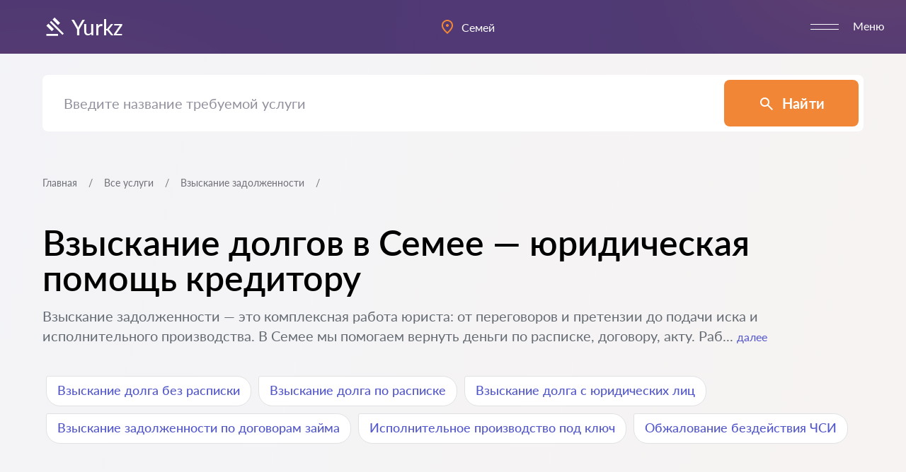

--- FILE ---
content_type: text/html; charset=UTF-8
request_url: https://yur.kz/semej/uslugi/vzyskanie-zadolznosti/
body_size: 28984
content:
<!DOCTYPE html>
<html dir="ltr" lang="ru-RU" prefix="og: https://ogp.me/ns#">
<head>
<meta charset="UTF-8">
<meta http-equiv="X-UA-Compatible" content="IE=edge">
<meta name="viewport" content="width=device-width, initial-scale=1.0">
<!-- Yandex.Metrika counter -->
<script type="text/javascript" >
(function(m,e,t,r,i,k,a){m[i]=m[i]||function(){(m[i].a=m[i].a||[]).push(arguments)};
m[i].l=1*new Date();
for (var j = 0; j < document.scripts.length; j++) {if (document.scripts[j].src === r) { return; }}
k=e.createElement(t),a=e.getElementsByTagName(t)[0],k.async=1,k.src=r,a.parentNode.insertBefore(k,a)})
(window, document, "script", "https://mc.yandex.ru/metrika/tag.js", "ym");
ym(96472292, "init", {
clickmap:true,
trackLinks:true,
accurateTrackBounce:true,
webvisor:true
});
</script>
<noscript><div><img src="https://mc.yandex.ru/watch/96472292" style="position:absolute; left:-9999px;" alt="" /></div></noscript>
<!-- /Yandex.Metrika counter -->
<!-- Google tag (gtag.js) -->
<script async src="https://www.googletagmanager.com/gtag/js?id=G-98N5PZKBHJ"></script>
<script>
window.dataLayer = window.dataLayer || [];
function gtag(){dataLayer.push(arguments);}
gtag('js', new Date());
gtag('config', 'G-98N5PZKBHJ');
</script>    <title>Претензионная и судебная работа по долгам в Семее</title>
<!-- All in One SEO Pro 4.5.3.1 - aioseo.com -->
<meta name="description" content="Взыскание долгов в Семее: готовим претензию, подаём иск, сопровождаем дело в суде и у ЧСИ. Консультация от 5000 тг." />
<meta name="robots" content="max-image-preview:large" />
<link rel="canonical" href="https://yur.kz/semej/uslugi/vzyskanie-zadolznosti/" />
<meta name="generator" content="All in One SEO Pro (AIOSEO) 4.5.3.1" />
<meta property="og:locale" content="ru_RU" />
<meta property="og:site_name" content="Yurkz - Поиск юристов в Казахстане" />
<meta property="og:type" content="website" />
<meta property="og:title" content="Претензионная и судебная работа по долгам в Семее" />
<meta property="og:description" content="Взыскание долгов в Семее: готовим претензию, подаём иск, сопровождаем дело в суде и у ЧСИ. Консультация от 5000 тг." />
<meta property="og:url" content="https://yur.kz/semej/uslugi/vzyskanie-zadolznosti/" />
<meta property="og:image" content="https://yur.kz/wp-content/uploads/2024/03/278_1bf09bbd3b4dea118c20095305f65844.jpg" />
<meta property="og:image:secure_url" content="https://yur.kz/wp-content/uploads/2024/03/278_1bf09bbd3b4dea118c20095305f65844.jpg" />
<meta name="twitter:card" content="summary_large_image" />
<meta name="twitter:title" content="Претензионная и судебная работа по долгам в Семее" />
<meta name="twitter:description" content="Взыскание долгов в Семее: готовим претензию, подаём иск, сопровождаем дело в суде и у ЧСИ. Консультация от 5000 тг." />
<meta name="twitter:image" content="https://yur.kz/wp-content/uploads/2024/03/278_1bf09bbd3b4dea118c20095305f65844.jpg" />
<script type="application/ld+json" class="aioseo-schema">
{"@context":"https:\/\/schema.org","@graph":[{"@type":"BreadcrumbList","@id":"https:\/\/yur.kz\/semej\/uslugi\/vzyskanie-zadolznosti\/#breadcrumblist","itemListElement":[{"@type":"ListItem","@id":"https:\/\/yur.kz\/#listItem","position":1,"name":"\u0413\u043b\u0430\u0432\u043d\u0430\u044f \u0441\u0442\u0440\u0430\u043d\u0438\u0446\u0430","item":"https:\/\/yur.kz\/","nextItem":"https:\/\/yur.kz\/uslugi\/vzyskanie-zadolznosti\/#listItem"},{"@type":"ListItem","@id":"https:\/\/yur.kz\/uslugi\/vzyskanie-zadolznosti\/#listItem","position":2,"name":"\u0412\u0437\u044b\u0441\u043a\u0430\u043d\u0438\u0435 \u0437\u0430\u0434\u043e\u043b\u0436\u0435\u043d\u043d\u043e\u0441\u0442\u0438","previousItem":"https:\/\/yur.kz\/#listItem"}]},{"@type":"CollectionPage","@id":"https:\/\/yur.kz\/semej\/uslugi\/vzyskanie-zadolznosti\/#collectionpage","url":"https:\/\/yur.kz\/semej\/uslugi\/vzyskanie-zadolznosti\/","name":"\u041f\u0440\u0435\u0442\u0435\u043d\u0437\u0438\u043e\u043d\u043d\u0430\u044f \u0438 \u0441\u0443\u0434\u0435\u0431\u043d\u0430\u044f \u0440\u0430\u0431\u043e\u0442\u0430 \u043f\u043e \u0434\u043e\u043b\u0433\u0430\u043c \u0432 \u0421\u0435\u043c\u0435\u0435","description":"\u0412\u0437\u044b\u0441\u043a\u0430\u043d\u0438\u0435 \u0434\u043e\u043b\u0433\u043e\u0432 \u0432 \u0421\u0435\u043c\u0435\u0435: \u0433\u043e\u0442\u043e\u0432\u0438\u043c \u043f\u0440\u0435\u0442\u0435\u043d\u0437\u0438\u044e, \u043f\u043e\u0434\u0430\u0451\u043c \u0438\u0441\u043a, \u0441\u043e\u043f\u0440\u043e\u0432\u043e\u0436\u0434\u0430\u0435\u043c \u0434\u0435\u043b\u043e \u0432 \u0441\u0443\u0434\u0435 \u0438 \u0443 \u0427\u0421\u0418. \u041a\u043e\u043d\u0441\u0443\u043b\u044c\u0442\u0430\u0446\u0438\u044f \u043e\u0442 5000 \u0442\u0433.","inLanguage":"ru-RU","isPartOf":{"@id":"https:\/\/yur.kz\/#website"},"breadcrumb":{"@id":"https:\/\/yur.kz\/semej\/uslugi\/vzyskanie-zadolznosti\/#breadcrumblist"}},{"@type":"Organization","@id":"https:\/\/yur.kz\/#organization","name":"Yurkz","url":"https:\/\/yur.kz\/","logo":{"@type":"ImageObject","url":"https:\/\/yur.kz\/wp-content\/uploads\/2023\/12\/gavel.svg","@id":"https:\/\/yur.kz\/semej\/uslugi\/vzyskanie-zadolznosti\/#organizationLogo"},"image":{"@id":"https:\/\/yur.kz\/#organizationLogo"}},{"@type":"WebSite","@id":"https:\/\/yur.kz\/#website","url":"https:\/\/yur.kz\/","name":"Yurkz","description":"\u041f\u043e\u0438\u0441\u043a \u044e\u0440\u0438\u0441\u0442\u043e\u0432 \u0432 \u041a\u0430\u0437\u0430\u0445\u0441\u0442\u0430\u043d\u0435","inLanguage":"ru-RU","publisher":{"@id":"https:\/\/yur.kz\/#organization"}}]}
</script>
<!-- All in One SEO Pro -->
<link rel='dns-prefetch' href='//static.addtoany.com' />
<link rel='dns-prefetch' href='//cdnjs.cloudflare.com' />
<link rel='dns-prefetch' href='//cdn.plyr.io' />
<link rel='dns-prefetch' href='//unpkg.com' />
<link rel="alternate" type="application/rss+xml" title="Yurkz &raquo; Лента элемента Взыскание задолженности таксономии Специализации" href="https://yur.kz/uslugi/vzyskanie-zadolznosti/feed/" />
<link rel='stylesheet' id='AOS-css-css' href='https://unpkg.com/aos@2.3.1/dist/aos.css' type='text/css' media='' />
<link rel='stylesheet' id='slick-css-css' href='https://cdnjs.cloudflare.com/ajax/libs/slick-carousel/1.8.1/slick.min.css' type='text/css' media='' />
<link rel='stylesheet' id='plyr-css-css' href='https://cdn.plyr.io/3.7.8/plyr.css' type='text/css' media='' />
<!-- <link rel='stylesheet' id='style-css' href='https://yur.kz/wp-content/themes/yurkz/style/style.css?ver=1766397821' type='text/css' media='all' /> -->
<!-- <link rel='stylesheet' id='wysiwyg-css' href='https://yur.kz/wp-content/themes/yurkz/style/wysiwyg.css?ver=143fb2b8f5d98f82feb246ecc61db33d' type='text/css' media='all' /> -->
<!-- <link rel='stylesheet' id='theme-styles-css' href='https://yur.kz/wp-content/themes/yurkz/style.css?ver=1741195865' type='text/css' media='all' /> -->
<!-- <link rel='stylesheet' id='addtoany-css' href='https://yur.kz/wp-content/plugins/add-to-any/addtoany.min.css?ver=1.16' type='text/css' media='all' /> -->
<link rel="stylesheet" type="text/css" href="//yur.kz/wp-content/cache/wpfc-minified/mn0evrkx/hpwyk.css" media="all"/>
<script type="text/javascript" id="addtoany-core-js-before">
/* <![CDATA[ */
window.a2a_config=window.a2a_config||{};a2a_config.callbacks=[];a2a_config.overlays=[];a2a_config.templates={};a2a_localize = {
Share: "Share",
Save: "Save",
Subscribe: "Subscribe",
Email: "Email",
Bookmark: "Bookmark",
ShowAll: "Show all",
ShowLess: "Show less",
FindServices: "Find service(s)",
FindAnyServiceToAddTo: "Instantly find any service to add to",
PoweredBy: "Powered by",
ShareViaEmail: "Share via email",
SubscribeViaEmail: "Subscribe via email",
BookmarkInYourBrowser: "Bookmark in your browser",
BookmarkInstructions: "Press Ctrl+D or \u2318+D to bookmark this page",
AddToYourFavorites: "Add to your favorites",
SendFromWebOrProgram: "Send from any email address or email program",
EmailProgram: "Email program",
More: "More&#8230;",
ThanksForSharing: "Thanks for sharing!",
ThanksForFollowing: "Thanks for following!"
};
a2a_config.onclick = 1; a2a_config.num_services = 10; a2a_config.prioritize = [ 'facebook', 'whatsapp', 'telegram', 'copy_link', ];
/* ]]> */
</script>
<script type="text/javascript" defer src="https://static.addtoany.com/menu/page.js" id="addtoany-core-js"></script>
<script type="text/javascript" src="https://cdnjs.cloudflare.com/ajax/libs/jquery/3.7.1/jquery.min.js" id="jquery-js"></script>
<script src='//yur.kz/wp-content/cache/wpfc-minified/7uys4rfn/hpwyk.js' type="text/javascript"></script>
<!-- <script type="text/javascript" defer src="https://yur.kz/wp-content/plugins/add-to-any/addtoany.min.js?ver=1.1" id="addtoany-jquery-js"></script> -->
<script type="text/javascript" id="pld-frontend-js-extra">
/* <![CDATA[ */
var pld_js_object = {"admin_ajax_url":"https:\/\/yur.kz\/wp-admin\/admin-ajax.php","admin_ajax_nonce":"01a30613b3"};
/* ]]> */
</script>
<script src='//yur.kz/wp-content/cache/wpfc-minified/efupu241/hpwyk.js' type="text/javascript"></script>
<!-- <script type="text/javascript" src="https://yur.kz/wp-content/plugins/posts-like-dislike/js/pld-frontend.js?ver=1.1.5" id="pld-frontend-js"></script> -->
<link rel="https://api.w.org/" href="https://yur.kz/wp-json/" /><link rel="alternate" title="JSON" type="application/json" href="https://yur.kz/wp-json/wp/v2/uslugi/49" /><link rel="EditURI" type="application/rsd+xml" title="RSD" href="https://yur.kz/xmlrpc.php?rsd" />
<style></style><style></style><script>document.createElement( "picture" );if(!window.HTMLPictureElement && document.addEventListener) {window.addEventListener("DOMContentLoaded", function() {var s = document.createElement("script");s.src = "https://yur.kz/wp-content/plugins/webp-express/js/picturefill.min.js";document.body.appendChild(s);});}</script><link rel="icon" href="https://yur.kz/wp-content/uploads/2024/06/favi-150x150.png" sizes="32x32" />
<link rel="icon" href="https://yur.kz/wp-content/uploads/2024/06/favi-300x300.png" sizes="192x192" />
<link rel="apple-touch-icon" href="https://yur.kz/wp-content/uploads/2024/06/favi-300x300.png" />
<meta name="msapplication-TileImage" content="https://yur.kz/wp-content/uploads/2024/06/favi-300x300.png" />
</head>
<body data-rsssl=1 class="archive tax-uslugi term-vzyskanie-zadolznosti term-49 wp-custom-logo has-trusted-lawyer no-trusted-lawyer">
<header class="header header--other-pages">
<div class="container container--lg header__container">
<a class="header__logo" href="https://yur.kz/semej/">
<img src="https://yur.kz/wp-content/uploads/2023/12/gavel.svg" class="" alt="Yurkz" itemprop="logo" decoding="async" />                Yurkz            </a>
<div class="city-picker header__city-picker">
<button class="btn--reset city-picker__header active" type="button">
<img src="https://yur.kz/wp-content/themes/yurkz/images/location.svg" alt="">
<span>Семей</span>
</button>
<div class="city-picker__window js-city-search">
<div class="city-picker__form">
<input class="card-modal__field js-city-search-input" name="search-value" type="text" placeholder="Название города" autocomplete="off">
<button class="btn--reset"><svg width="15" height="16" viewBox="0 0 15 16" fill="none" xmlns="http://www.w3.org/2000/svg"><path d="M13.8333 15.5L8.58333 10.25C8.16667 10.5833 7.6875 10.8472 7.14583 11.0417C6.60417 11.2361 6.02778 11.3333 5.41667 11.3333C3.90278 11.3333 2.62153 10.809 1.57292 9.76042C0.524306 8.71181 0 7.43056 0 5.91667C0 4.40278 0.524306 3.12153 1.57292 2.07292C2.62153 1.02431 3.90278 0.5 5.41667 0.5C6.93056 0.5 8.21181 1.02431 9.26042 2.07292C10.309 3.12153 10.8333 4.40278 10.8333 5.91667C10.8333 6.52778 10.7361 7.10417 10.5417 7.64583C10.3472 8.1875 10.0833 8.66667 9.75 9.08333L15 14.3333L13.8333 15.5ZM5.41667 9.66667C6.45833 9.66667 7.34375 9.30208 8.07292 8.57292C8.80208 7.84375 9.16667 6.95833 9.16667 5.91667C9.16667 4.875 8.80208 3.98958 8.07292 3.26042C7.34375 2.53125 6.45833 2.16667 5.41667 2.16667C4.375 2.16667 3.48958 2.53125 2.76042 3.26042C2.03125 3.98958 1.66667 4.875 1.66667 5.91667C1.66667 6.95833 2.03125 7.84375 2.76042 8.57292C3.48958 9.30208 4.375 9.66667 5.41667 9.66667Z" fill="#F28637"/></svg></button>
</div>
<ul class="city-picker__list js-city-search-list">
<li class="city-picker__item js-city-search-item">
<a href="https://yur.kz">
<span>Астана</span>
</a>
</li>
<li class="city-picker__item js-city-search-item">
<a href="https://yur.kz/almaty/">
<span>Алматы</span>
</a>
</li>
<li class="city-picker__item js-city-search-item">
<a href="https://yur.kz/karaganda/">
<span>Караганда</span>
</a>
</li>
<li class="city-picker__item js-city-search-item">
<a href="https://yur.kz/shymkent/">
<span>Шымкент</span>
</a>
</li>
<li class="city-picker__item js-city-search-item">
<a href="https://yur.kz/taraz/">
<span>Тараз</span>
</a>
</li>
<li class="city-picker__item js-city-search-item">
<a href="https://yur.kz/ust-kamenogorsk/">
<span>Усть-Каменогорск</span>
</a>
</li>
<li class="city-picker__item js-city-search-item">
<a href="https://yur.kz/aktobe/">
<span>Актобе</span>
</a>
</li>
<li class="city-picker__item js-city-search-item">
<a href="https://yur.kz/kostanaj/">
<span>Костанай</span>
</a>
</li>
<li class="city-picker__item js-city-search-item">
<a href="https://yur.kz/uralsk/">
<span>Уральск</span>
</a>
</li>
<li class="city-picker__item js-city-search-item">
<a href="https://yur.kz/pavlodar/">
<span>Павлодар</span>
</a>
</li>
<li class="city-picker__item js-city-search-item active">
<a href="https://yur.kz/semej/">
<span>Семей</span>
</a>
</li>
<li class="city-picker__item js-city-search-item">
<a href="https://yur.kz/petropavlovsk/">
<span>Петропавловск</span>
</a>
</li>
<li class="city-picker__item js-city-search-item">
<a href="https://yur.kz/atyrau/">
<span>Атырау</span>
</a>
</li>
<li class="city-picker__item js-city-search-item">
<a href="https://yur.kz/kokshetau/">
<span>Кокшетау</span>
</a>
</li>
<li class="city-picker__item js-city-search-item">
<a href="https://yur.kz/ekibastuz/">
<span>Экибастуз</span>
</a>
</li>
<li class="city-picker__item js-city-search-item">
<a href="https://yur.kz/aktau/">
<span>Актау</span>
</a>
</li>
</ul>
<button class="city-picker__close">
<span class="city-picker__close-line"></span>
<span class="city-picker__close-line"></span>
</button>
</div>
</div>            <div class="header__mob-menu header__right" data-abs-curtain="false">
<nav class="header__nav">
<ul class="header__links">
<li id="menu-item-571" class="menu-item menu-item-type-post_type menu-item-object-page menu-item-571 header__link"><a href="https://yur.kz/about/"><span>Регистрация юриста</span></a></li>
<li id="menu-item-479" class="menu-item menu-item-type-post_type menu-item-object-page menu-item-479 header__link"><a href="https://yur.kz/semej/yuristy/"><span>Каталог специалистов в Семей</span></a></li>
<li id="menu-item-25" class="menu-item menu-item-type-post_type menu-item-object-page menu-item-25 header__link"><a href="https://yur.kz/semej/uslugi/"><span>Наши услуги</span></a></li>
<li id="menu-item-26" class="menu-item menu-item-type-post_type menu-item-object-page menu-item-26 header__link"><a href="https://yur.kz/articles/"><span>Статьи</span></a></li>
<li id="menu-item-1551" class="menu-item menu-item-type-post_type_archive menu-item-object-customer_question menu-item-1551 header__link"><a href="https://yur.kz/questions/"><span>Задать вопрос</span></a></li>
</ul>
</nav>
<!-- Тут сделать ссылку на страницу Избранные позже -->
<a class="btn--reset header__favorite" href="https://yur.kz/semej/favorites/">
<svg width="24" height="24">
<use xlink:href="https://yur.kz/wp-content/themes/yurkz/images/sprite.svg#favoriteEmpty"></use>
</svg>
Избранное                </a>
</div>
<button class="btn--reset hamburger header__menu-trigger">
<span class="hamburger__lines">
<span class="hamburger__line"></span>
<span class="hamburger__line"></span>
</span>
<span class="hamburger__text">Меню</span>
</button>
<button class="btn--reset header__close-city">
<span class="hamburger__lines">
<span class="hamburger__line"></span>
<span class="hamburger__line"></span>
</span>
</button>
</div>
<div class="container container--lg header__container site-search header__search">
<form class="site-search__form" action="#" id="search-form">
<input class="site-search__input" name="search-value" type="text" placeholder="Введите название требуемой услуги">
<button class="btn site-search__btn" type="submit">
<img src="https://yur.kz/wp-content/themes/yurkz/images/search.svg" alt="">
<span>Найти</span>
</button>
</form>
<div class="site-search__result-wrapper">
<div class="site-search__result" id="search-results"></div>
</div>
</div>
<div class="unique-bg">
<div class="unique-bg__item">
<picture>
<source srcset="https://yur.kz/wp-content/themes/yurkz/images/blob.svg" media="(min-width: 1023px)"/>
<source srcset="https://yur.kz/wp-content/themes/yurkz/images/blob-1-mob.svg" media="(max-width: 1023px)"/>
<img src="https://yur.kz/wp-content/themes/yurkz/images/blob.svg" alt="" />
</picture>
</div>
<div class="unique-bg__item">
<picture>
<source srcset="https://yur.kz/wp-content/themes/yurkz/images/blob.svg" media="(min-width: 1023px)"/>
<source srcset="https://yur.kz/wp-content/themes/yurkz/images/blob-2-mob.svg" media="(max-width: 1023px)"/>
<img src="https://yur.kz/wp-content/themes/yurkz/images/blob.svg" alt="" />
</picture>
</div>
<div class="unique-bg__base-layer"></div>
<div class="unique-bg__layer"></div>
</div>
</header><!-- 11111Взыскание задолженности--><!-- 11111uslugi--><main class="main specialists-page">
<section class="specialists-page__section next-to-header">
<div class="container">
<ul class="pagination specialists-page__pagination">
<li class="pagination__item">
<a href="https://yur.kz/semej/">Главная</a>
</li>
<li class="pagination__item">
<a href="https://yur.kz/semej/uslugi/">Все услуги</a>
</li>
<li class="pagination__item">
<span>Взыскание задолженности</span>
</li>
</ul>
<div class="specialists-page__header">
<h1 class="specialists-page__title">
Взыскание долгов в Семее — юридическая помощь кредитору                                    </h1>
<div class="components__show-text specialists-page__text">
<div class="components__show-text_showed wysiwyg">
<p>Взыскание задолженности — это комплексная работа юриста: от переговоров и претензии до подачи иска и исполнительного производства. В Семее мы помогаем вернуть деньги по расписке, договору, акту. Раб... <button class='btn--reset'>далее</button>                    </div>
<div class='components__show-text_hidden wysiwyg'><p>Взыскание задолженности — это комплексная работа юриста: от переговоров и претензии до подачи иска и исполнительного производства. В Семее мы помогаем вернуть деньги по расписке, договору, акту. Работаем по районам: Центральный, Степной, Карагайлы. Суды: Семейский суд, Районный суд Карагайлы. Консультация от 5000 тг. Житель Семее дал взаймы без расписки. Мы собрали доказательства и добились возврата долга через суд. Действуем профессионально и результативно — юридическая защита кредитора.</p>
</div>                </div>
<ul class="specialists-page__tags">
<li class="specialists-page__tag ">
<a class="btn--reset components__tag " href="https://yur.kz/semej/uslugi/vzyskanie-dolga-bez-raspiski/">Взыскание долга без расписки</a>
</li>
<li class="specialists-page__tag ">
<a class="btn--reset components__tag " href="https://yur.kz/semej/uslugi/vzyskanie-dolga-po-raspiske/">Взыскание долга по расписке</a>
</li>
<li class="specialists-page__tag ">
<a class="btn--reset components__tag " href="https://yur.kz/semej/uslugi/vzyskanie-dolga-s-yuridicheskih-licz/">Взыскание долга с юридических лиц</a>
</li>
<li class="specialists-page__tag ">
<a class="btn--reset components__tag " href="https://yur.kz/semej/uslugi/vzyskanie-zadolzhennosti-po-dogovoram-zajma/">Взыскание задолженности по договорам займа</a>
</li>
<li class="specialists-page__tag ">
<a class="btn--reset components__tag " href="https://yur.kz/semej/uslugi/ispolnitelnoe-proizvodstvo-pod-klyuch/">Исполнительное производство под ключ</a>
</li>
<li class="specialists-page__tag ">
<a class="btn--reset components__tag " href="https://yur.kz/semej/uslugi/obzhalovanie-bezdejstviya-chsi/">Обжалование бездействия ЧСИ</a>
</li>
</ul>
</div>
<div class="specialists-page__generated">
<div class="faq__tab-contents specialists-page__contents">
<div class="faq__tab-content active">
<article class="specialist-card specialists-page__item js-specialist-wrapper " data-aos="fade-up" data-aos-duration="250" data-id="890">
<div class="specialist-card__inner">
<div class="specialist-card__profile">
<div class="specialist-card__img">
<picture><source srcset="https://yur.kz/wp-content/webp-express/webp-images/uploads/2024/01/whatsapp-image-2025-07-21-at-11.45.34.jpeg.webp 1600w, https://yur.kz/wp-content/webp-express/webp-images/uploads/2024/01/whatsapp-image-2025-07-21-at-11.45.34-300x200.jpeg.webp 300w, https://yur.kz/wp-content/webp-express/webp-images/uploads/2024/01/whatsapp-image-2025-07-21-at-11.45.34-1024x682.jpeg.webp 1024w, https://yur.kz/wp-content/webp-express/webp-images/uploads/2024/01/whatsapp-image-2025-07-21-at-11.45.34-768x512.jpeg.webp 768w, https://yur.kz/wp-content/webp-express/webp-images/uploads/2024/01/whatsapp-image-2025-07-21-at-11.45.34-1536x1023.jpeg.webp 1536w" sizes="(max-width: 1600px) 100vw, 1600px" type="image/webp"><img width="1600" height="1066" src="https://yur.kz/wp-content/uploads/2024/01/whatsapp-image-2025-07-21-at-11.45.34.jpeg" class="attachment-post-thumbnail size-post-thumbnail wp-post-image webpexpress-processed" alt="Таткен Толеген Ерланулы" decoding="async" loading="lazy" srcset="https://yur.kz/wp-content/uploads/2024/01/whatsapp-image-2025-07-21-at-11.45.34.jpeg 1600w, https://yur.kz/wp-content/uploads/2024/01/whatsapp-image-2025-07-21-at-11.45.34-300x200.jpeg 300w, https://yur.kz/wp-content/uploads/2024/01/whatsapp-image-2025-07-21-at-11.45.34-1024x682.jpeg 1024w, https://yur.kz/wp-content/uploads/2024/01/whatsapp-image-2025-07-21-at-11.45.34-768x512.jpeg 768w, https://yur.kz/wp-content/uploads/2024/01/whatsapp-image-2025-07-21-at-11.45.34-1536x1023.jpeg 1536w" sizes="(max-width: 1600px) 100vw, 1600px"></picture>                                                <span class="specialist-card__premium">Premium</span>                                            </div>
<div class="specialist-card__info">
<h4 class="specialist-card__title js-specialist-fullname"><a href="https://yur.kz/semej/yuristy/tatken-tolegen-erlanuly/">Таткен Толеген Ерланулы</a> </h4>
<dl class="specialist-card__ds-list">
<div class="specialist-card__ds-item"><dt>Стаж:</dt> <dd>20&nbsp;лет</dd></div>                                                    <div class="specialist-card__ds-item evaluation">
<dt class="sr-only">Оценка:</dt>
<dd>
<img src="https://yur.kz/wp-content/themes/yurkz/images/star.svg" alt="">
5                                                        </dd>
</div>
<div class="specialist-card__ds-item review">
<dt class="sr-only">Отзывов:</dt>
<dd>
<a href="https://yur.kz/semej/yuristy/tatken-tolegen-erlanuly/#review">
36&nbsp;отзывов                                                            </a>
</dd>
</div>
</dl>
<ul class="specialist-card__tags">
<li class="specialist-card__tag">
<a class="btn--reset components__tag " href="https://yur.kz/semej/uslugi/vzyskanie-zadolznosti/">Взыскание задолженности</a>
</li>
<li class="specialist-card__tag">
<a class="btn--reset components__tag " href="https://yur.kz/semej/uslugi/vzyskanie-dolga-bez-raspiski/">Взыскание долга без расписки</a>
</li>
<li class="specialist-card__tag">
<a class="btn--reset components__tag " href="https://yur.kz/semej/uslugi/vzyskanie-zadolzhennosti-po-dogovoram-zajma/">Взыскание задолженности по договорам займа</a>
</li>
<li class="specialist-card__tag">
<a class="btn--reset components__tag " href="https://yur.kz/semej/uslugi/vzyskanie-dolga-po-raspiske/">Взыскание долга по расписке</a>
</li>
</ul>
<ul class="specialist-card__info-list">
<li class="specialist-card__info-item">
<svg width="18" height="18">
<use xlink:href="https://yur.kz/wp-content/themes/yurkz/images/sprite.svg#check-decor"></use>
</svg>
Медиатор, адвокат, юрист                                                    </li>
<li class="specialist-card__info-item">
<svg width="18" height="18">
<use xlink:href="https://yur.kz/wp-content/themes/yurkz/images/sprite.svg#location"></use>
</svg>
Семей                                                    </li>
</ul>
</div>
</div>
<div class="components__show-text specialist-card__info-text">
<div class="components__show-text_showed">
Опытная команда юристов. Поможем при сложных юридических вопросах. Звоните
Специальность
Опека и попечительство
Банкротство
Жилищные споры
Услуги для юридических лиц
Государственные закупки и Тендеры
Уголовные дела
Гражданское право
Взыскание задолженности
Возмещение вреда... <button class='btn--reset'>далее</button>                                            </div>
<div class='components__show-text_hidden'>Опытная команда юристов. Поможем при сложных юридических вопросах. Звоните
Специальность
Опека и попечительство
Банкротство
Жилищные споры
Услуги для юридических лиц
Государственные закупки и Тендеры
Уголовные дела
Гражданское право
Взыскание задолженности
Возмещение вреда
Семейные споры
Миграционное законодательство
Автоюрист
Наследство
Медицинские споры
Административное право
Защита прав потребителей
Помощь дольщикам
Таможенные споры
Интеллектуальная собственность
Страховое право
Договорное право
Трудовое право
Налоговое право
Международное право
Земельное право
Аресты</div>                                        </div>
<ul class="specialist-card__controls">
<li class="specialist-card__control telephone">
<a class="btn--reset" href="tel:87053195997" target="_blank">
<img src="https://yur.kz/wp-content/themes/yurkz/images/phone.svg" alt="telephone">
<span>
<span>Позвонить</span>
<span>87053195997</span>
</span>
</a>
</li>
<li class="specialist-card__control wa">
<a class="btn--reset" href="https://wa.me/77053195997?text=Здравствуйте, Төлеген Ерланұлы. Я с вашего сайта Yur.kz по вопросу:" target="_blank">
<img src="https://yur.kz/wp-content/themes/yurkz/images/whatsapp.svg" alt="wa">
<span>
<span>Написать</span>
</span>
</a>
</li>
<li class="specialist-card__control favorite" data-post-id="890">
<button class="btn--reset">
<svg width="26" height="26" viewBox="0 0 30 30" xmlns="http://www.w3.org/2000/svg"><path class="specialist-card__fav-first" d="M15 26.2501L13.1875 24.6251C11.0833 22.7293 9.34375 21.0939 7.96875 19.7189C6.59375 18.3439 5.5 17.1095 4.6875 16.0157C3.875 14.922 3.30729 13.9168 2.98438 13.0001C2.66146 12.0835 2.5 11.146 2.5 10.1876C2.5 8.22929 3.15625 6.59387 4.46875 5.28137C5.78125 3.96887 7.41667 3.31262 9.375 3.31262C10.4583 3.31262 11.4896 3.54179 12.4688 4.00012C13.4479 4.45846 14.2917 5.10429 15 5.93762C15.7083 5.10429 16.5521 4.45846 17.5313 4.00012C18.5104 3.54179 19.5417 3.31262 20.625 3.31262C22.5833 3.31262 24.2188 3.96887 25.5313 5.28137C26.8438 6.59387 27.5 8.22929 27.5 10.1876C27.5 11.146 27.3385 12.0835 27.0156 13.0001C26.6927 13.9168 26.125 14.922 25.3125 16.0157C24.5 17.1095 23.4063 18.3439 22.0313 19.7189C20.6563 21.0939 18.9167 22.7293 16.8125 24.6251L15 26.2501Z" /><path class="specialist-card__fav-sec" d="M15 26.2501L13.1875 24.6251C11.0833 22.7293 9.34375 21.0939 7.96875 19.7189C6.59375 18.3439 5.5 17.1095 4.6875 16.0157C3.875 14.922 3.30729 13.9168 2.98438 13.0001C2.66146 12.0835 2.5 11.146 2.5 10.1876C2.5 8.22929 3.15625 6.59387 4.46875 5.28137C5.78125 3.96887 7.41667 3.31262 9.375 3.31262C10.4583 3.31262 11.4896 3.54179 12.4688 4.00012C13.4479 4.45846 14.2917 5.10429 15 5.93762C15.7083 5.10429 16.5521 4.45846 17.5313 4.00012C18.5104 3.54179 19.5417 3.31262 20.625 3.31262C22.5833 3.31262 24.2188 3.96887 25.5313 5.28137C26.8438 6.59387 27.5 8.22929 27.5 10.1876C27.5 11.146 27.3385 12.0835 27.0156 13.0001C26.6927 13.9168 26.125 14.922 25.3125 16.0157C24.5 17.1095 23.4063 18.3439 22.0313 19.7189C20.6563 21.0939 18.9167 22.7293 16.8125 24.6251L15 26.2501ZM15 22.8751C17 21.0835 18.6458 19.547 19.9375 18.2657C21.2292 16.9845 22.25 15.8699 23 14.922C23.75 13.9741 24.2708 13.1303 24.5625 12.3907C24.8542 11.6512 25 10.9168 25 10.1876C25 8.93762 24.5833 7.89596 23.75 7.06262C22.9167 6.22929 21.875 5.81262 20.625 5.81262C19.6458 5.81262 18.7396 6.08866 17.9063 6.64075C17.0729 7.19283 16.5 7.89596 16.1875 8.75012H13.8125C13.5 7.89596 12.9271 7.19283 12.0938 6.64075C11.2604 6.08866 10.3542 5.81262 9.375 5.81262C8.125 5.81262 7.08333 6.22929 6.25 7.06262C5.41667 7.89596 5 8.93762 5 10.1876C5 10.9168 5.14583 11.6512 5.4375 12.3907C5.72917 13.1303 6.25 13.9741 7 14.922C7.75 15.8699 8.77083 16.9845 10.0625 18.2657C11.3542 19.547 13 21.0835 15 22.8751Z" /></svg>
<span>
<span>Добавить в избранное</span>
<span>В избранное</span>
</span>
<span>
<span>Добавлено в избранное</span>
<span>В избранном</span>
</span>
</button>
</li>
</ul>
<div class="specialist-card__inform">
<div class="specialist-card__price">
<p>Стоимость консультации</p>
<b>от 5000 тг</b>
</div>
<div class="article-card__footer">
<div class="pld-like-dislike-wrap pld-template-1">
<div class="pld-like-wrap  question-page__answer-like pld-common-wrap">
<a href="javascript:void(0)" class="pld-like-trigger pld-like-dislike-trigger  " title="" data-post-id="890" data-trigger-type="like" data-restriction="cookie" data-already-liked="0">
<svg width="18" height="18" viewBox="0 0 18 18" fill="none" stroke="currentColor" xmlns="http://www.w3.org/2000/svg"><path d="M1.34481 7.4751H4.36789V15.5238H1.34481C1.17566 15.5238 1.01344 15.4567 0.893833 15.337C0.774225 15.2175 0.707031 15.0552 0.707031 14.8861V8.11288C0.707031 7.94373 0.774225 7.78151 0.893833 7.6619C1.01344 7.5423 1.17566 7.4751 1.34481 7.4751Z" stroke-width="1.5" stroke-linecap="round" stroke-linejoin="round"/><path d="M4.36719 7.47463L7.6071 2.29586C7.73266 2.09118 7.9091 1.92249 8.11922 1.80625C8.32935 1.69001 8.56601 1.63018 8.80613 1.63257C8.99524 1.62575 9.18381 1.6569 9.36067 1.72419C9.53755 1.79149 9.69912 1.89355 9.83588 2.02436C9.97263 2.15517 10.0818 2.31205 10.1568 2.48576C10.2319 2.65946 10.2714 2.84646 10.273 3.03569V6.74756H15.8727C16.0796 6.75427 16.2827 6.80469 16.4688 6.89554C16.6548 6.98638 16.8195 7.11555 16.9521 7.2746C17.0846 7.43364 17.182 7.61892 17.2378 7.81829C17.2936 8.01765 17.3066 8.22657 17.2758 8.43129L16.2554 15.0132C16.2119 15.365 16.0413 15.6887 15.7759 15.9236C15.5105 16.1585 15.1684 16.2884 14.8139 16.2887H6.44634C6.04801 16.2903 5.65486 16.1986 5.29834 16.0208L4.37994 15.5617" stroke-width="1.5" stroke-linecap="round" stroke-linejoin="round"/><path d="M4.36719 7.47479V15.5236" stroke-width="1.5" stroke-linecap="round" stroke-linejoin="round"/></svg>
</a>
<span class="pld-like-count-wrap pld-count-wrap">135    </span>
</div><div class="pld-dislike-wrap  question-page__answer-like pld-common-wrap">
<a href="javascript:void(0)" class="pld-dislike-trigger pld-like-dislike-trigger  " title="" data-post-id="890" data-trigger-type="dislike" data-restriction="cookie" data-already-liked="0">
<svg width="18" height="18" viewBox="0 0 18 18" fill="none" xmlns="http://www.w3.org/2000/svg"><g clip-path="url(#clip0_954_12788)"><path d="M16.6513 10.5254L13.6282 10.5254L13.6282 2.47664L16.6513 2.47664C16.8204 2.47664 16.9827 2.54375 17.1023 2.66345C17.2219 2.78303 17.2891 2.94528 17.2891 3.11435L17.2891 9.88761C17.2891 10.0568 17.2219 10.219 17.1023 10.3386C16.9827 10.4582 16.8204 10.5254 16.6513 10.5254Z" stroke="currentColor" stroke-width="1.5" stroke-linecap="round" stroke-linejoin="round"/><path d="M13.625 10.5262L10.3851 15.7049C10.2595 15.9096 10.0831 16.0783 9.87296 16.1945C9.66284 16.3108 9.42618 16.3706 9.18606 16.3682C8.99694 16.375 8.80838 16.3439 8.63152 16.2766C8.45464 16.2093 8.29307 16.1072 8.1563 15.9764C8.01956 15.8456 7.91041 15.6887 7.83534 15.515C7.76025 15.3413 7.72076 15.1543 7.71917 14.9651L7.71918 11.2532L2.11945 11.2532C1.91258 11.2465 1.70944 11.1961 1.5234 11.1052C1.33735 11.0144 1.17265 10.8852 1.0401 10.7262C0.907538 10.5672 0.810211 10.3819 0.754411 10.1825C0.698611 9.98314 0.685625 9.77423 0.716353 9.5695L1.73683 2.98761C1.78028 2.63584 1.9509 2.3121 2.21627 2.0772C2.48164 1.8423 2.82377 1.71244 3.17824 1.71205L11.5458 1.71205C11.9442 1.71051 12.3373 1.80218 12.6938 1.98L13.6122 2.43913" stroke="currentColor" stroke-width="1.5" stroke-linecap="round" stroke-linejoin="round"/><path d="M13.6328 10.5273L13.6328 2.47854" stroke="currentColor" stroke-width="1.5" stroke-linecap="round" stroke-linejoin="round"/></g><defs><clipPath id="clip0_954_12788"><rect width="18" height="18" fill="white" transform="translate(18 18) rotate(-180)"/></clipPath></defs></svg>
</a>
<span class="pld-dislike-count-wrap pld-count-wrap">43</span>
</div></div><div class="question-page__answer-like"><svg width="18" height="18" viewBox="0 0 18 18" fill="none" xmlns="http://www.w3.org/2000/svg"><path d="M16.3125 9C16.3125 10.6875 13.0387 14.0625 9 14.0625C4.96125 14.0625 1.6875 10.6875 1.6875 9C1.6875 7.3125 4.96125 3.9375 9 3.9375C13.0387 3.9375 16.3125 7.3125 16.3125 9Z" stroke="#656C73" stroke-width="1.5" stroke-linejoin="round"/><path d="M11.8125 9C11.8125 9.74592 11.5162 10.4613 10.9887 10.9887C10.4613 11.5162 9.74592 11.8125 9 11.8125C8.25408 11.8125 7.53871 11.5162 7.01126 10.9887C6.48382 10.4613 6.1875 9.74592 6.1875 9C6.1875 8.25408 6.48382 7.53871 7.01126 7.01126C7.53871 6.48382 8.25408 6.1875 9 6.1875C9.74592 6.1875 10.4613 6.48382 10.9887 7.01126C11.5162 7.53871 11.8125 8.25408 11.8125 9Z" stroke="#656C73" stroke-width="1.5" stroke-linejoin="round"/></svg><span class="question-page__answer-like-count">4331</span></div><div class="a2a_kit a2a_kit_size_32 question-page__answer-like js-share-wrap addtoany_list" data-a2a-url="https://yur.kz/yuristy/tatken-tolegen-erlanuly/" data-a2a-title="Таткен Толеген Ерланулы"><a rel="nofollow noopener" class="a2a_dd addtoany_share_save addtoany_share" href="https://www.addtoany.com/share"><svg width="18" height="18" viewBox="0 0 18 18" fill="none" xmlns="http://www.w3.org/2000/svg"><path d="M13.4995 11.812C13.1964 11.8119 12.8965 11.8732 12.6178 11.9923C12.3391 12.1113 12.0875 12.2856 11.878 12.5046L6.67492 9.57713C6.77571 9.19865 6.77571 8.80038 6.67492 8.4219L11.878 5.49444C12.2569 5.88725 12.766 6.12845 13.31 6.17284C13.8539 6.21723 14.3954 6.06177 14.833 5.73559C15.2705 5.4094 15.5742 4.93487 15.687 4.40089C15.7998 3.86691 15.714 3.31012 15.4458 2.83484C15.1775 2.35955 14.7452 1.99838 14.2297 1.81898C13.7143 1.63958 13.1511 1.65426 12.6457 1.86028C12.1404 2.0663 11.7274 2.44952 11.4843 2.93814C11.2412 3.42676 11.1846 3.98726 11.325 4.51463L6.12191 7.44209C5.81111 7.11804 5.41046 6.89438 4.97151 6.79989C4.53255 6.70541 4.07536 6.74442 3.65876 6.91191C3.24216 7.0794 2.88519 7.3677 2.63379 7.73973C2.38239 8.11176 2.24805 8.55051 2.24805 8.99952C2.24805 9.44853 2.38239 9.88727 2.63379 10.2593C2.88519 10.6313 3.24216 10.9196 3.65876 11.0871C4.07536 11.2546 4.53255 11.2936 4.97151 11.1991C5.41046 11.1047 5.81111 10.881 6.12191 10.5569L11.325 13.4844C11.2044 13.9386 11.229 14.4191 11.3954 14.8586C11.5617 15.2981 11.8615 15.6745 12.2527 15.9349C12.6438 16.1953 13.1067 16.3267 13.5764 16.3107C14.046 16.2947 14.4989 16.132 14.8714 15.8455C15.2438 15.559 15.5173 15.1631 15.6533 14.7133C15.7893 14.2635 15.7811 13.7824 15.6298 13.3375C15.4785 12.8926 15.1916 12.5063 14.8096 12.2327C14.4275 11.9591 13.9694 11.812 13.4995 11.812Z" fill="#F28637"/></svg></a></div>                                            </div>
</div>
</div>
</article>
</div>
</div>
</div>
</div>
</section>
<section class="info-section info-section--helpful">
<div class="container">
<h2>Вопросы и ответы по Взысканию задолжености</h2>
<div class="info-section__questions">
<div class="info-section__question">
<div class="info-section__question-header">
<div class="info-section__icon"><img src="https://yur.kz/wp-content/uploads/2024/01/vzyskanie-zadolzhnosti1.svg" alt=""><div class="info-section__icon-name">Взыскание задолженности</div></div>		
<div class="info-section__question-main">
<div class="info-section__question-info">
<h3 class="info-section__question-title">
<a href="https://yur.kz/questions/bank-freedom-finance/">Банк Freedom Finance</a>
<sup>1&nbsp;ответ</sup>
</h3>
<span class="info-section__question-count">1&nbsp;ответ</span>
<div class="mobile-show hidden full-width"><ul class="specialists-page__tags"><li class="specialists-page__tag"><a href="https://yur.kz/questions/?service=vzyskanie-zadolznosti" class="btn--reset components__tag">Взыскание задолженности</a></li></ul></div>
<div class="pld-like-dislike-wrap pld-template-1">
<div class="pld-like-wrap  question-page__answer-like pld-common-wrap">
<a href="javascript:void(0)" class="pld-like-trigger pld-like-dislike-trigger  " title="" data-post-id="28885" data-trigger-type="like" data-restriction="cookie" data-already-liked="0">
<svg width="18" height="18" viewBox="0 0 18 18" fill="none" stroke="currentColor" xmlns="http://www.w3.org/2000/svg"><path d="M1.34481 7.4751H4.36789V15.5238H1.34481C1.17566 15.5238 1.01344 15.4567 0.893833 15.337C0.774225 15.2175 0.707031 15.0552 0.707031 14.8861V8.11288C0.707031 7.94373 0.774225 7.78151 0.893833 7.6619C1.01344 7.5423 1.17566 7.4751 1.34481 7.4751Z" stroke-width="1.5" stroke-linecap="round" stroke-linejoin="round"/><path d="M4.36719 7.47463L7.6071 2.29586C7.73266 2.09118 7.9091 1.92249 8.11922 1.80625C8.32935 1.69001 8.56601 1.63018 8.80613 1.63257C8.99524 1.62575 9.18381 1.6569 9.36067 1.72419C9.53755 1.79149 9.69912 1.89355 9.83588 2.02436C9.97263 2.15517 10.0818 2.31205 10.1568 2.48576C10.2319 2.65946 10.2714 2.84646 10.273 3.03569V6.74756H15.8727C16.0796 6.75427 16.2827 6.80469 16.4688 6.89554C16.6548 6.98638 16.8195 7.11555 16.9521 7.2746C17.0846 7.43364 17.182 7.61892 17.2378 7.81829C17.2936 8.01765 17.3066 8.22657 17.2758 8.43129L16.2554 15.0132C16.2119 15.365 16.0413 15.6887 15.7759 15.9236C15.5105 16.1585 15.1684 16.2884 14.8139 16.2887H6.44634C6.04801 16.2903 5.65486 16.1986 5.29834 16.0208L4.37994 15.5617" stroke-width="1.5" stroke-linecap="round" stroke-linejoin="round"/><path d="M4.36719 7.47479V15.5236" stroke-width="1.5" stroke-linecap="round" stroke-linejoin="round"/></svg>
</a>
<span class="pld-like-count-wrap pld-count-wrap">0    </span>
</div><div class="pld-dislike-wrap  question-page__answer-like pld-common-wrap">
<a href="javascript:void(0)" class="pld-dislike-trigger pld-like-dislike-trigger  " title="" data-post-id="28885" data-trigger-type="dislike" data-restriction="cookie" data-already-liked="0">
<svg width="18" height="18" viewBox="0 0 18 18" fill="none" xmlns="http://www.w3.org/2000/svg"><g clip-path="url(#clip0_954_12788)"><path d="M16.6513 10.5254L13.6282 10.5254L13.6282 2.47664L16.6513 2.47664C16.8204 2.47664 16.9827 2.54375 17.1023 2.66345C17.2219 2.78303 17.2891 2.94528 17.2891 3.11435L17.2891 9.88761C17.2891 10.0568 17.2219 10.219 17.1023 10.3386C16.9827 10.4582 16.8204 10.5254 16.6513 10.5254Z" stroke="currentColor" stroke-width="1.5" stroke-linecap="round" stroke-linejoin="round"/><path d="M13.625 10.5262L10.3851 15.7049C10.2595 15.9096 10.0831 16.0783 9.87296 16.1945C9.66284 16.3108 9.42618 16.3706 9.18606 16.3682C8.99694 16.375 8.80838 16.3439 8.63152 16.2766C8.45464 16.2093 8.29307 16.1072 8.1563 15.9764C8.01956 15.8456 7.91041 15.6887 7.83534 15.515C7.76025 15.3413 7.72076 15.1543 7.71917 14.9651L7.71918 11.2532L2.11945 11.2532C1.91258 11.2465 1.70944 11.1961 1.5234 11.1052C1.33735 11.0144 1.17265 10.8852 1.0401 10.7262C0.907538 10.5672 0.810211 10.3819 0.754411 10.1825C0.698611 9.98314 0.685625 9.77423 0.716353 9.5695L1.73683 2.98761C1.78028 2.63584 1.9509 2.3121 2.21627 2.0772C2.48164 1.8423 2.82377 1.71244 3.17824 1.71205L11.5458 1.71205C11.9442 1.71051 12.3373 1.80218 12.6938 1.98L13.6122 2.43913" stroke="currentColor" stroke-width="1.5" stroke-linecap="round" stroke-linejoin="round"/><path d="M13.6328 10.5273L13.6328 2.47854" stroke="currentColor" stroke-width="1.5" stroke-linecap="round" stroke-linejoin="round"/></g><defs><clipPath id="clip0_954_12788"><rect width="18" height="18" fill="white" transform="translate(18 18) rotate(-180)"/></clipPath></defs></svg>
</a>
<span class="pld-dislike-count-wrap pld-count-wrap">0</span>
</div></div><div class="question-page__answer-like"><svg width="18" height="18" viewBox="0 0 18 18" fill="none" xmlns="http://www.w3.org/2000/svg"><path d="M16.3125 9C16.3125 10.6875 13.0387 14.0625 9 14.0625C4.96125 14.0625 1.6875 10.6875 1.6875 9C1.6875 7.3125 4.96125 3.9375 9 3.9375C13.0387 3.9375 16.3125 7.3125 16.3125 9Z" stroke="#656C73" stroke-width="1.5" stroke-linejoin="round"/><path d="M11.8125 9C11.8125 9.74592 11.5162 10.4613 10.9887 10.9887C10.4613 11.5162 9.74592 11.8125 9 11.8125C8.25408 11.8125 7.53871 11.5162 7.01126 10.9887C6.48382 10.4613 6.1875 9.74592 6.1875 9C6.1875 8.25408 6.48382 7.53871 7.01126 7.01126C7.53871 6.48382 8.25408 6.1875 9 6.1875C9.74592 6.1875 10.4613 6.48382 10.9887 7.01126C11.5162 7.53871 11.8125 8.25408 11.8125 9Z" stroke="#656C73" stroke-width="1.5" stroke-linejoin="round"/></svg><span class="question-page__answer-like-count">34</span></div><div class="a2a_kit a2a_kit_size_32 question-page__answer-like js-share-wrap addtoany_list" data-a2a-url="https://yur.kz/questions/bank-freedom-finance/" data-a2a-title="Банк Freedom Finance"><a rel="nofollow noopener" class="a2a_dd addtoany_share_save addtoany_share" href="https://www.addtoany.com/share"><svg width="18" height="18" viewBox="0 0 18 18" fill="none" xmlns="http://www.w3.org/2000/svg"><path d="M13.4995 11.812C13.1964 11.8119 12.8965 11.8732 12.6178 11.9923C12.3391 12.1113 12.0875 12.2856 11.878 12.5046L6.67492 9.57713C6.77571 9.19865 6.77571 8.80038 6.67492 8.4219L11.878 5.49444C12.2569 5.88725 12.766 6.12845 13.31 6.17284C13.8539 6.21723 14.3954 6.06177 14.833 5.73559C15.2705 5.4094 15.5742 4.93487 15.687 4.40089C15.7998 3.86691 15.714 3.31012 15.4458 2.83484C15.1775 2.35955 14.7452 1.99838 14.2297 1.81898C13.7143 1.63958 13.1511 1.65426 12.6457 1.86028C12.1404 2.0663 11.7274 2.44952 11.4843 2.93814C11.2412 3.42676 11.1846 3.98726 11.325 4.51463L6.12191 7.44209C5.81111 7.11804 5.41046 6.89438 4.97151 6.79989C4.53255 6.70541 4.07536 6.74442 3.65876 6.91191C3.24216 7.0794 2.88519 7.3677 2.63379 7.73973C2.38239 8.11176 2.24805 8.55051 2.24805 8.99952C2.24805 9.44853 2.38239 9.88727 2.63379 10.2593C2.88519 10.6313 3.24216 10.9196 3.65876 11.0871C4.07536 11.2546 4.53255 11.2936 4.97151 11.1991C5.41046 11.1047 5.81111 10.881 6.12191 10.5569L11.325 13.4844C11.2044 13.9386 11.229 14.4191 11.3954 14.8586C11.5617 15.2981 11.8615 15.6745 12.2527 15.9349C12.6438 16.1953 13.1067 16.3267 13.5764 16.3107C14.046 16.2947 14.4989 16.132 14.8714 15.8455C15.2438 15.559 15.5173 15.1631 15.6533 14.7133C15.7893 14.2635 15.7811 13.7824 15.6298 13.3375C15.4785 12.8926 15.1916 12.5063 14.8096 12.2327C14.4275 11.9591 13.9694 11.812 13.4995 11.812Z" fill="#F28637"/></svg></a></div>				<span class="info-section__question-date">29.08.2025</span>
</div>
<ul class="specialists-page__tags mobile-hide"><li class="specialists-page__tag"><a href="https://yur.kz/questions/?service=vzyskanie-zadolznosti" class="btn--reset components__tag">Взыскание задолженности</a></li></ul>			
<div class="info-section__question-desc info-section__question-desc--mb">
<p>Добрый день! В банке Freedom Finance пропала моя карта из приложения, деньги на неё также не переводятся. Я нахожусь в другой стране без наличных средств и это моя единственная валютная карта. Поддержка банка двое суток не решает вопрос, говорят, что сроки рассмотрения заявки они назвать не могут. Могу ли я их как-то привлечь к ответственности?</p>
</div>
<a class="info-section__link" href="https://yur.kz/questions/bank-freedom-finance/"><span><span>Перейти к ответу</span></span></a>
</div>
</div>
</div><div class="info-section__question">
<div class="info-section__question-header">
<div class="info-section__icon"><img src="https://yur.kz/wp-content/uploads/2024/01/vzyskanie-zadolzhnosti1.svg" alt=""><div class="info-section__icon-name">Взыскание задолженности</div></div>		
<div class="info-section__question-main">
<div class="info-section__question-info">
<h3 class="info-section__question-title">
<a href="https://yur.kz/questions/mozhno-li-obedinit-neskolko-ispolnitelnyh-listov-v-odno-proizvodstvo/">Можно ли объединить несколько исполнительных листов в одно производство?</a>
<sup>1&nbsp;ответ</sup>
</h3>
<span class="info-section__question-count">1&nbsp;ответ</span>
<div class="mobile-show hidden full-width"><ul class="specialists-page__tags"><li class="specialists-page__tag"><a href="https://yur.kz/questions/?service=vzyskanie-zadolznosti" class="btn--reset components__tag">Взыскание задолженности</a></li></ul></div>
<div class="pld-like-dislike-wrap pld-template-1">
<div class="pld-like-wrap  question-page__answer-like pld-common-wrap">
<a href="javascript:void(0)" class="pld-like-trigger pld-like-dislike-trigger  " title="" data-post-id="10572" data-trigger-type="like" data-restriction="cookie" data-already-liked="0">
<svg width="18" height="18" viewBox="0 0 18 18" fill="none" stroke="currentColor" xmlns="http://www.w3.org/2000/svg"><path d="M1.34481 7.4751H4.36789V15.5238H1.34481C1.17566 15.5238 1.01344 15.4567 0.893833 15.337C0.774225 15.2175 0.707031 15.0552 0.707031 14.8861V8.11288C0.707031 7.94373 0.774225 7.78151 0.893833 7.6619C1.01344 7.5423 1.17566 7.4751 1.34481 7.4751Z" stroke-width="1.5" stroke-linecap="round" stroke-linejoin="round"/><path d="M4.36719 7.47463L7.6071 2.29586C7.73266 2.09118 7.9091 1.92249 8.11922 1.80625C8.32935 1.69001 8.56601 1.63018 8.80613 1.63257C8.99524 1.62575 9.18381 1.6569 9.36067 1.72419C9.53755 1.79149 9.69912 1.89355 9.83588 2.02436C9.97263 2.15517 10.0818 2.31205 10.1568 2.48576C10.2319 2.65946 10.2714 2.84646 10.273 3.03569V6.74756H15.8727C16.0796 6.75427 16.2827 6.80469 16.4688 6.89554C16.6548 6.98638 16.8195 7.11555 16.9521 7.2746C17.0846 7.43364 17.182 7.61892 17.2378 7.81829C17.2936 8.01765 17.3066 8.22657 17.2758 8.43129L16.2554 15.0132C16.2119 15.365 16.0413 15.6887 15.7759 15.9236C15.5105 16.1585 15.1684 16.2884 14.8139 16.2887H6.44634C6.04801 16.2903 5.65486 16.1986 5.29834 16.0208L4.37994 15.5617" stroke-width="1.5" stroke-linecap="round" stroke-linejoin="round"/><path d="M4.36719 7.47479V15.5236" stroke-width="1.5" stroke-linecap="round" stroke-linejoin="round"/></svg>
</a>
<span class="pld-like-count-wrap pld-count-wrap">0    </span>
</div><div class="pld-dislike-wrap  question-page__answer-like pld-common-wrap">
<a href="javascript:void(0)" class="pld-dislike-trigger pld-like-dislike-trigger  " title="" data-post-id="10572" data-trigger-type="dislike" data-restriction="cookie" data-already-liked="0">
<svg width="18" height="18" viewBox="0 0 18 18" fill="none" xmlns="http://www.w3.org/2000/svg"><g clip-path="url(#clip0_954_12788)"><path d="M16.6513 10.5254L13.6282 10.5254L13.6282 2.47664L16.6513 2.47664C16.8204 2.47664 16.9827 2.54375 17.1023 2.66345C17.2219 2.78303 17.2891 2.94528 17.2891 3.11435L17.2891 9.88761C17.2891 10.0568 17.2219 10.219 17.1023 10.3386C16.9827 10.4582 16.8204 10.5254 16.6513 10.5254Z" stroke="currentColor" stroke-width="1.5" stroke-linecap="round" stroke-linejoin="round"/><path d="M13.625 10.5262L10.3851 15.7049C10.2595 15.9096 10.0831 16.0783 9.87296 16.1945C9.66284 16.3108 9.42618 16.3706 9.18606 16.3682C8.99694 16.375 8.80838 16.3439 8.63152 16.2766C8.45464 16.2093 8.29307 16.1072 8.1563 15.9764C8.01956 15.8456 7.91041 15.6887 7.83534 15.515C7.76025 15.3413 7.72076 15.1543 7.71917 14.9651L7.71918 11.2532L2.11945 11.2532C1.91258 11.2465 1.70944 11.1961 1.5234 11.1052C1.33735 11.0144 1.17265 10.8852 1.0401 10.7262C0.907538 10.5672 0.810211 10.3819 0.754411 10.1825C0.698611 9.98314 0.685625 9.77423 0.716353 9.5695L1.73683 2.98761C1.78028 2.63584 1.9509 2.3121 2.21627 2.0772C2.48164 1.8423 2.82377 1.71244 3.17824 1.71205L11.5458 1.71205C11.9442 1.71051 12.3373 1.80218 12.6938 1.98L13.6122 2.43913" stroke="currentColor" stroke-width="1.5" stroke-linecap="round" stroke-linejoin="round"/><path d="M13.6328 10.5273L13.6328 2.47854" stroke="currentColor" stroke-width="1.5" stroke-linecap="round" stroke-linejoin="round"/></g><defs><clipPath id="clip0_954_12788"><rect width="18" height="18" fill="white" transform="translate(18 18) rotate(-180)"/></clipPath></defs></svg>
</a>
<span class="pld-dislike-count-wrap pld-count-wrap">1</span>
</div></div><div class="question-page__answer-like"><svg width="18" height="18" viewBox="0 0 18 18" fill="none" xmlns="http://www.w3.org/2000/svg"><path d="M16.3125 9C16.3125 10.6875 13.0387 14.0625 9 14.0625C4.96125 14.0625 1.6875 10.6875 1.6875 9C1.6875 7.3125 4.96125 3.9375 9 3.9375C13.0387 3.9375 16.3125 7.3125 16.3125 9Z" stroke="#656C73" stroke-width="1.5" stroke-linejoin="round"/><path d="M11.8125 9C11.8125 9.74592 11.5162 10.4613 10.9887 10.9887C10.4613 11.5162 9.74592 11.8125 9 11.8125C8.25408 11.8125 7.53871 11.5162 7.01126 10.9887C6.48382 10.4613 6.1875 9.74592 6.1875 9C6.1875 8.25408 6.48382 7.53871 7.01126 7.01126C7.53871 6.48382 8.25408 6.1875 9 6.1875C9.74592 6.1875 10.4613 6.48382 10.9887 7.01126C11.5162 7.53871 11.8125 8.25408 11.8125 9Z" stroke="#656C73" stroke-width="1.5" stroke-linejoin="round"/></svg><span class="question-page__answer-like-count">235</span></div><div class="a2a_kit a2a_kit_size_32 question-page__answer-like js-share-wrap addtoany_list" data-a2a-url="https://yur.kz/questions/mozhno-li-obedinit-neskolko-ispolnitelnyh-listov-v-odno-proizvodstvo/" data-a2a-title="Можно ли объединить несколько исполнительных листов в одно производство?"><a rel="nofollow noopener" class="a2a_dd addtoany_share_save addtoany_share" href="https://www.addtoany.com/share"><svg width="18" height="18" viewBox="0 0 18 18" fill="none" xmlns="http://www.w3.org/2000/svg"><path d="M13.4995 11.812C13.1964 11.8119 12.8965 11.8732 12.6178 11.9923C12.3391 12.1113 12.0875 12.2856 11.878 12.5046L6.67492 9.57713C6.77571 9.19865 6.77571 8.80038 6.67492 8.4219L11.878 5.49444C12.2569 5.88725 12.766 6.12845 13.31 6.17284C13.8539 6.21723 14.3954 6.06177 14.833 5.73559C15.2705 5.4094 15.5742 4.93487 15.687 4.40089C15.7998 3.86691 15.714 3.31012 15.4458 2.83484C15.1775 2.35955 14.7452 1.99838 14.2297 1.81898C13.7143 1.63958 13.1511 1.65426 12.6457 1.86028C12.1404 2.0663 11.7274 2.44952 11.4843 2.93814C11.2412 3.42676 11.1846 3.98726 11.325 4.51463L6.12191 7.44209C5.81111 7.11804 5.41046 6.89438 4.97151 6.79989C4.53255 6.70541 4.07536 6.74442 3.65876 6.91191C3.24216 7.0794 2.88519 7.3677 2.63379 7.73973C2.38239 8.11176 2.24805 8.55051 2.24805 8.99952C2.24805 9.44853 2.38239 9.88727 2.63379 10.2593C2.88519 10.6313 3.24216 10.9196 3.65876 11.0871C4.07536 11.2546 4.53255 11.2936 4.97151 11.1991C5.41046 11.1047 5.81111 10.881 6.12191 10.5569L11.325 13.4844C11.2044 13.9386 11.229 14.4191 11.3954 14.8586C11.5617 15.2981 11.8615 15.6745 12.2527 15.9349C12.6438 16.1953 13.1067 16.3267 13.5764 16.3107C14.046 16.2947 14.4989 16.132 14.8714 15.8455C15.2438 15.559 15.5173 15.1631 15.6533 14.7133C15.7893 14.2635 15.7811 13.7824 15.6298 13.3375C15.4785 12.8926 15.1916 12.5063 14.8096 12.2327C14.4275 11.9591 13.9694 11.812 13.4995 11.812Z" fill="#F28637"/></svg></a></div>				<span class="info-section__question-date">20.02.2025</span>
</div>
<ul class="specialists-page__tags mobile-hide"><li class="specialists-page__tag"><a href="https://yur.kz/questions/?service=vzyskanie-zadolznosti" class="btn--reset components__tag">Взыскание задолженности</a></li></ul>			
<div class="info-section__question-desc info-section__question-desc--mb">
<p>У меня несколько судебных решений против одного должника: по кредиту, по коммунальным долгам, и он мне ещё должен по расписке. Судебный исполнитель открыл три разных производства. Может ли он объединить их в одно, чтобы быстрее распределять взыскиваемые суммы?</p>
</div>
<a class="info-section__link" href="https://yur.kz/questions/mozhno-li-obedinit-neskolko-ispolnitelnyh-listov-v-odno-proizvodstvo/"><span><span>Перейти к ответу</span></span></a>
</div>
</div>
</div><div class="info-section__question">
<div class="info-section__question-header">
<div class="info-section__icon"><img src="https://yur.kz/wp-content/uploads/2024/01/vzyskanie-zadolzhnosti1.svg" alt=""><div class="info-section__icon-name">Взыскание задолженности</div></div>		
<div class="info-section__question-main">
<div class="info-section__question-info">
<h3 class="info-section__question-title">
<a href="https://yur.kz/questions/nuzhno-li-notarialno-zaveryat-dogovor-zajma/">Нужно ли нотариально заверять договор займа?</a>
<sup>1&nbsp;ответ</sup>
</h3>
<span class="info-section__question-count">1&nbsp;ответ</span>
<div class="mobile-show hidden full-width"><ul class="specialists-page__tags"><li class="specialists-page__tag"><a href="https://yur.kz/questions/?service=vzyskanie-zadolznosti" class="btn--reset components__tag">Взыскание задолженности</a></li></ul></div>
<div class="pld-like-dislike-wrap pld-template-1">
<div class="pld-like-wrap  question-page__answer-like pld-common-wrap">
<a href="javascript:void(0)" class="pld-like-trigger pld-like-dislike-trigger  " title="" data-post-id="10652" data-trigger-type="like" data-restriction="cookie" data-already-liked="0">
<svg width="18" height="18" viewBox="0 0 18 18" fill="none" stroke="currentColor" xmlns="http://www.w3.org/2000/svg"><path d="M1.34481 7.4751H4.36789V15.5238H1.34481C1.17566 15.5238 1.01344 15.4567 0.893833 15.337C0.774225 15.2175 0.707031 15.0552 0.707031 14.8861V8.11288C0.707031 7.94373 0.774225 7.78151 0.893833 7.6619C1.01344 7.5423 1.17566 7.4751 1.34481 7.4751Z" stroke-width="1.5" stroke-linecap="round" stroke-linejoin="round"/><path d="M4.36719 7.47463L7.6071 2.29586C7.73266 2.09118 7.9091 1.92249 8.11922 1.80625C8.32935 1.69001 8.56601 1.63018 8.80613 1.63257C8.99524 1.62575 9.18381 1.6569 9.36067 1.72419C9.53755 1.79149 9.69912 1.89355 9.83588 2.02436C9.97263 2.15517 10.0818 2.31205 10.1568 2.48576C10.2319 2.65946 10.2714 2.84646 10.273 3.03569V6.74756H15.8727C16.0796 6.75427 16.2827 6.80469 16.4688 6.89554C16.6548 6.98638 16.8195 7.11555 16.9521 7.2746C17.0846 7.43364 17.182 7.61892 17.2378 7.81829C17.2936 8.01765 17.3066 8.22657 17.2758 8.43129L16.2554 15.0132C16.2119 15.365 16.0413 15.6887 15.7759 15.9236C15.5105 16.1585 15.1684 16.2884 14.8139 16.2887H6.44634C6.04801 16.2903 5.65486 16.1986 5.29834 16.0208L4.37994 15.5617" stroke-width="1.5" stroke-linecap="round" stroke-linejoin="round"/><path d="M4.36719 7.47479V15.5236" stroke-width="1.5" stroke-linecap="round" stroke-linejoin="round"/></svg>
</a>
<span class="pld-like-count-wrap pld-count-wrap">0    </span>
</div><div class="pld-dislike-wrap  question-page__answer-like pld-common-wrap">
<a href="javascript:void(0)" class="pld-dislike-trigger pld-like-dislike-trigger  " title="" data-post-id="10652" data-trigger-type="dislike" data-restriction="cookie" data-already-liked="0">
<svg width="18" height="18" viewBox="0 0 18 18" fill="none" xmlns="http://www.w3.org/2000/svg"><g clip-path="url(#clip0_954_12788)"><path d="M16.6513 10.5254L13.6282 10.5254L13.6282 2.47664L16.6513 2.47664C16.8204 2.47664 16.9827 2.54375 17.1023 2.66345C17.2219 2.78303 17.2891 2.94528 17.2891 3.11435L17.2891 9.88761C17.2891 10.0568 17.2219 10.219 17.1023 10.3386C16.9827 10.4582 16.8204 10.5254 16.6513 10.5254Z" stroke="currentColor" stroke-width="1.5" stroke-linecap="round" stroke-linejoin="round"/><path d="M13.625 10.5262L10.3851 15.7049C10.2595 15.9096 10.0831 16.0783 9.87296 16.1945C9.66284 16.3108 9.42618 16.3706 9.18606 16.3682C8.99694 16.375 8.80838 16.3439 8.63152 16.2766C8.45464 16.2093 8.29307 16.1072 8.1563 15.9764C8.01956 15.8456 7.91041 15.6887 7.83534 15.515C7.76025 15.3413 7.72076 15.1543 7.71917 14.9651L7.71918 11.2532L2.11945 11.2532C1.91258 11.2465 1.70944 11.1961 1.5234 11.1052C1.33735 11.0144 1.17265 10.8852 1.0401 10.7262C0.907538 10.5672 0.810211 10.3819 0.754411 10.1825C0.698611 9.98314 0.685625 9.77423 0.716353 9.5695L1.73683 2.98761C1.78028 2.63584 1.9509 2.3121 2.21627 2.0772C2.48164 1.8423 2.82377 1.71244 3.17824 1.71205L11.5458 1.71205C11.9442 1.71051 12.3373 1.80218 12.6938 1.98L13.6122 2.43913" stroke="currentColor" stroke-width="1.5" stroke-linecap="round" stroke-linejoin="round"/><path d="M13.6328 10.5273L13.6328 2.47854" stroke="currentColor" stroke-width="1.5" stroke-linecap="round" stroke-linejoin="round"/></g><defs><clipPath id="clip0_954_12788"><rect width="18" height="18" fill="white" transform="translate(18 18) rotate(-180)"/></clipPath></defs></svg>
</a>
<span class="pld-dislike-count-wrap pld-count-wrap">0</span>
</div></div><div class="question-page__answer-like"><svg width="18" height="18" viewBox="0 0 18 18" fill="none" xmlns="http://www.w3.org/2000/svg"><path d="M16.3125 9C16.3125 10.6875 13.0387 14.0625 9 14.0625C4.96125 14.0625 1.6875 10.6875 1.6875 9C1.6875 7.3125 4.96125 3.9375 9 3.9375C13.0387 3.9375 16.3125 7.3125 16.3125 9Z" stroke="#656C73" stroke-width="1.5" stroke-linejoin="round"/><path d="M11.8125 9C11.8125 9.74592 11.5162 10.4613 10.9887 10.9887C10.4613 11.5162 9.74592 11.8125 9 11.8125C8.25408 11.8125 7.53871 11.5162 7.01126 10.9887C6.48382 10.4613 6.1875 9.74592 6.1875 9C6.1875 8.25408 6.48382 7.53871 7.01126 7.01126C7.53871 6.48382 8.25408 6.1875 9 6.1875C9.74592 6.1875 10.4613 6.48382 10.9887 7.01126C11.5162 7.53871 11.8125 8.25408 11.8125 9Z" stroke="#656C73" stroke-width="1.5" stroke-linejoin="round"/></svg><span class="question-page__answer-like-count">287</span></div><div class="a2a_kit a2a_kit_size_32 question-page__answer-like js-share-wrap addtoany_list" data-a2a-url="https://yur.kz/questions/nuzhno-li-notarialno-zaveryat-dogovor-zajma/" data-a2a-title="Нужно ли нотариально заверять договор займа?"><a rel="nofollow noopener" class="a2a_dd addtoany_share_save addtoany_share" href="https://www.addtoany.com/share"><svg width="18" height="18" viewBox="0 0 18 18" fill="none" xmlns="http://www.w3.org/2000/svg"><path d="M13.4995 11.812C13.1964 11.8119 12.8965 11.8732 12.6178 11.9923C12.3391 12.1113 12.0875 12.2856 11.878 12.5046L6.67492 9.57713C6.77571 9.19865 6.77571 8.80038 6.67492 8.4219L11.878 5.49444C12.2569 5.88725 12.766 6.12845 13.31 6.17284C13.8539 6.21723 14.3954 6.06177 14.833 5.73559C15.2705 5.4094 15.5742 4.93487 15.687 4.40089C15.7998 3.86691 15.714 3.31012 15.4458 2.83484C15.1775 2.35955 14.7452 1.99838 14.2297 1.81898C13.7143 1.63958 13.1511 1.65426 12.6457 1.86028C12.1404 2.0663 11.7274 2.44952 11.4843 2.93814C11.2412 3.42676 11.1846 3.98726 11.325 4.51463L6.12191 7.44209C5.81111 7.11804 5.41046 6.89438 4.97151 6.79989C4.53255 6.70541 4.07536 6.74442 3.65876 6.91191C3.24216 7.0794 2.88519 7.3677 2.63379 7.73973C2.38239 8.11176 2.24805 8.55051 2.24805 8.99952C2.24805 9.44853 2.38239 9.88727 2.63379 10.2593C2.88519 10.6313 3.24216 10.9196 3.65876 11.0871C4.07536 11.2546 4.53255 11.2936 4.97151 11.1991C5.41046 11.1047 5.81111 10.881 6.12191 10.5569L11.325 13.4844C11.2044 13.9386 11.229 14.4191 11.3954 14.8586C11.5617 15.2981 11.8615 15.6745 12.2527 15.9349C12.6438 16.1953 13.1067 16.3267 13.5764 16.3107C14.046 16.2947 14.4989 16.132 14.8714 15.8455C15.2438 15.559 15.5173 15.1631 15.6533 14.7133C15.7893 14.2635 15.7811 13.7824 15.6298 13.3375C15.4785 12.8926 15.1916 12.5063 14.8096 12.2327C14.4275 11.9591 13.9694 11.812 13.4995 11.812Z" fill="#F28637"/></svg></a></div>				<span class="info-section__question-date">20.01.2025</span>
</div>
<ul class="specialists-page__tags mobile-hide"><li class="specialists-page__tag"><a href="https://yur.kz/questions/?service=vzyskanie-zadolznosti" class="btn--reset components__tag">Взыскание задолженности</a></li></ul>			
<div class="info-section__question-desc info-section__question-desc--mb">
<p>Мой родственник просит в долг крупную сумму, но мы не уверены, нужно ли нам идти к нотариусу или можно просто самостоятельно составить договор займа. Влияет ли в Казахстане наличие нотариального заверения на возможность взыскать долг в будущем?</p>
</div>
<a class="info-section__link" href="https://yur.kz/questions/nuzhno-li-notarialno-zaveryat-dogovor-zajma/"><span><span>Перейти к ответу</span></span></a>
</div>
</div>
</div><div class="info-section__question">
<div class="info-section__question-header">
<div class="info-section__icon"><img src="https://yur.kz/wp-content/uploads/2024/01/vzyskanie-zadolzhnosti1.svg" alt=""><div class="info-section__icon-name">Взыскание задолженности</div></div>		
<div class="info-section__question-main">
<div class="info-section__question-info">
<h3 class="info-section__question-title">
<a href="https://yur.kz/questions/kak-razyskat-scheta-dolzhnika-esli-on-ne-raskryvaet-informacziyu/">Как разыскать счета должника, если он не раскрывает информацию?</a>
<sup>1&nbsp;ответ</sup>
</h3>
<span class="info-section__question-count">1&nbsp;ответ</span>
<div class="mobile-show hidden full-width"><ul class="specialists-page__tags"><li class="specialists-page__tag"><a href="https://yur.kz/questions/?service=vzyskanie-zadolznosti" class="btn--reset components__tag">Взыскание задолженности</a></li></ul></div>
<div class="pld-like-dislike-wrap pld-template-1">
<div class="pld-like-wrap  question-page__answer-like pld-common-wrap">
<a href="javascript:void(0)" class="pld-like-trigger pld-like-dislike-trigger  " title="" data-post-id="10552" data-trigger-type="like" data-restriction="cookie" data-already-liked="0">
<svg width="18" height="18" viewBox="0 0 18 18" fill="none" stroke="currentColor" xmlns="http://www.w3.org/2000/svg"><path d="M1.34481 7.4751H4.36789V15.5238H1.34481C1.17566 15.5238 1.01344 15.4567 0.893833 15.337C0.774225 15.2175 0.707031 15.0552 0.707031 14.8861V8.11288C0.707031 7.94373 0.774225 7.78151 0.893833 7.6619C1.01344 7.5423 1.17566 7.4751 1.34481 7.4751Z" stroke-width="1.5" stroke-linecap="round" stroke-linejoin="round"/><path d="M4.36719 7.47463L7.6071 2.29586C7.73266 2.09118 7.9091 1.92249 8.11922 1.80625C8.32935 1.69001 8.56601 1.63018 8.80613 1.63257C8.99524 1.62575 9.18381 1.6569 9.36067 1.72419C9.53755 1.79149 9.69912 1.89355 9.83588 2.02436C9.97263 2.15517 10.0818 2.31205 10.1568 2.48576C10.2319 2.65946 10.2714 2.84646 10.273 3.03569V6.74756H15.8727C16.0796 6.75427 16.2827 6.80469 16.4688 6.89554C16.6548 6.98638 16.8195 7.11555 16.9521 7.2746C17.0846 7.43364 17.182 7.61892 17.2378 7.81829C17.2936 8.01765 17.3066 8.22657 17.2758 8.43129L16.2554 15.0132C16.2119 15.365 16.0413 15.6887 15.7759 15.9236C15.5105 16.1585 15.1684 16.2884 14.8139 16.2887H6.44634C6.04801 16.2903 5.65486 16.1986 5.29834 16.0208L4.37994 15.5617" stroke-width="1.5" stroke-linecap="round" stroke-linejoin="round"/><path d="M4.36719 7.47479V15.5236" stroke-width="1.5" stroke-linecap="round" stroke-linejoin="round"/></svg>
</a>
<span class="pld-like-count-wrap pld-count-wrap">0    </span>
</div><div class="pld-dislike-wrap  question-page__answer-like pld-common-wrap">
<a href="javascript:void(0)" class="pld-dislike-trigger pld-like-dislike-trigger  " title="" data-post-id="10552" data-trigger-type="dislike" data-restriction="cookie" data-already-liked="0">
<svg width="18" height="18" viewBox="0 0 18 18" fill="none" xmlns="http://www.w3.org/2000/svg"><g clip-path="url(#clip0_954_12788)"><path d="M16.6513 10.5254L13.6282 10.5254L13.6282 2.47664L16.6513 2.47664C16.8204 2.47664 16.9827 2.54375 17.1023 2.66345C17.2219 2.78303 17.2891 2.94528 17.2891 3.11435L17.2891 9.88761C17.2891 10.0568 17.2219 10.219 17.1023 10.3386C16.9827 10.4582 16.8204 10.5254 16.6513 10.5254Z" stroke="currentColor" stroke-width="1.5" stroke-linecap="round" stroke-linejoin="round"/><path d="M13.625 10.5262L10.3851 15.7049C10.2595 15.9096 10.0831 16.0783 9.87296 16.1945C9.66284 16.3108 9.42618 16.3706 9.18606 16.3682C8.99694 16.375 8.80838 16.3439 8.63152 16.2766C8.45464 16.2093 8.29307 16.1072 8.1563 15.9764C8.01956 15.8456 7.91041 15.6887 7.83534 15.515C7.76025 15.3413 7.72076 15.1543 7.71917 14.9651L7.71918 11.2532L2.11945 11.2532C1.91258 11.2465 1.70944 11.1961 1.5234 11.1052C1.33735 11.0144 1.17265 10.8852 1.0401 10.7262C0.907538 10.5672 0.810211 10.3819 0.754411 10.1825C0.698611 9.98314 0.685625 9.77423 0.716353 9.5695L1.73683 2.98761C1.78028 2.63584 1.9509 2.3121 2.21627 2.0772C2.48164 1.8423 2.82377 1.71244 3.17824 1.71205L11.5458 1.71205C11.9442 1.71051 12.3373 1.80218 12.6938 1.98L13.6122 2.43913" stroke="currentColor" stroke-width="1.5" stroke-linecap="round" stroke-linejoin="round"/><path d="M13.6328 10.5273L13.6328 2.47854" stroke="currentColor" stroke-width="1.5" stroke-linecap="round" stroke-linejoin="round"/></g><defs><clipPath id="clip0_954_12788"><rect width="18" height="18" fill="white" transform="translate(18 18) rotate(-180)"/></clipPath></defs></svg>
</a>
<span class="pld-dislike-count-wrap pld-count-wrap">0</span>
</div></div><div class="question-page__answer-like"><svg width="18" height="18" viewBox="0 0 18 18" fill="none" xmlns="http://www.w3.org/2000/svg"><path d="M16.3125 9C16.3125 10.6875 13.0387 14.0625 9 14.0625C4.96125 14.0625 1.6875 10.6875 1.6875 9C1.6875 7.3125 4.96125 3.9375 9 3.9375C13.0387 3.9375 16.3125 7.3125 16.3125 9Z" stroke="#656C73" stroke-width="1.5" stroke-linejoin="round"/><path d="M11.8125 9C11.8125 9.74592 11.5162 10.4613 10.9887 10.9887C10.4613 11.5162 9.74592 11.8125 9 11.8125C8.25408 11.8125 7.53871 11.5162 7.01126 10.9887C6.48382 10.4613 6.1875 9.74592 6.1875 9C6.1875 8.25408 6.48382 7.53871 7.01126 7.01126C7.53871 6.48382 8.25408 6.1875 9 6.1875C9.74592 6.1875 10.4613 6.48382 10.9887 7.01126C11.5162 7.53871 11.8125 8.25408 11.8125 9Z" stroke="#656C73" stroke-width="1.5" stroke-linejoin="round"/></svg><span class="question-page__answer-like-count">84</span></div><div class="a2a_kit a2a_kit_size_32 question-page__answer-like js-share-wrap addtoany_list" data-a2a-url="https://yur.kz/questions/kak-razyskat-scheta-dolzhnika-esli-on-ne-raskryvaet-informacziyu/" data-a2a-title="Как разыскать счета должника, если он не раскрывает информацию?"><a rel="nofollow noopener" class="a2a_dd addtoany_share_save addtoany_share" href="https://www.addtoany.com/share"><svg width="18" height="18" viewBox="0 0 18 18" fill="none" xmlns="http://www.w3.org/2000/svg"><path d="M13.4995 11.812C13.1964 11.8119 12.8965 11.8732 12.6178 11.9923C12.3391 12.1113 12.0875 12.2856 11.878 12.5046L6.67492 9.57713C6.77571 9.19865 6.77571 8.80038 6.67492 8.4219L11.878 5.49444C12.2569 5.88725 12.766 6.12845 13.31 6.17284C13.8539 6.21723 14.3954 6.06177 14.833 5.73559C15.2705 5.4094 15.5742 4.93487 15.687 4.40089C15.7998 3.86691 15.714 3.31012 15.4458 2.83484C15.1775 2.35955 14.7452 1.99838 14.2297 1.81898C13.7143 1.63958 13.1511 1.65426 12.6457 1.86028C12.1404 2.0663 11.7274 2.44952 11.4843 2.93814C11.2412 3.42676 11.1846 3.98726 11.325 4.51463L6.12191 7.44209C5.81111 7.11804 5.41046 6.89438 4.97151 6.79989C4.53255 6.70541 4.07536 6.74442 3.65876 6.91191C3.24216 7.0794 2.88519 7.3677 2.63379 7.73973C2.38239 8.11176 2.24805 8.55051 2.24805 8.99952C2.24805 9.44853 2.38239 9.88727 2.63379 10.2593C2.88519 10.6313 3.24216 10.9196 3.65876 11.0871C4.07536 11.2546 4.53255 11.2936 4.97151 11.1991C5.41046 11.1047 5.81111 10.881 6.12191 10.5569L11.325 13.4844C11.2044 13.9386 11.229 14.4191 11.3954 14.8586C11.5617 15.2981 11.8615 15.6745 12.2527 15.9349C12.6438 16.1953 13.1067 16.3267 13.5764 16.3107C14.046 16.2947 14.4989 16.132 14.8714 15.8455C15.2438 15.559 15.5173 15.1631 15.6533 14.7133C15.7893 14.2635 15.7811 13.7824 15.6298 13.3375C15.4785 12.8926 15.1916 12.5063 14.8096 12.2327C14.4275 11.9591 13.9694 11.812 13.4995 11.812Z" fill="#F28637"/></svg></a></div>				<span class="info-section__question-date">21.01.2025</span>
</div>
<ul class="specialists-page__tags mobile-hide"><li class="specialists-page__tag"><a href="https://yur.kz/questions/?service=vzyskanie-zadolznosti" class="btn--reset components__tag">Взыскание задолженности</a></li></ul>			
<div class="info-section__question-desc info-section__question-desc--mb">
<p>Должник скрывает свои активы и счета, говорит, что у него ничего нет. Суд вынес решение о взыскании, но судебный исполнитель жалуется, что должник не предоставляет сведения. Есть ли способы выяснить, в каких банках он может хранить деньги?</p>
</div>
<a class="info-section__link" href="https://yur.kz/questions/kak-razyskat-scheta-dolzhnika-esli-on-ne-raskryvaet-informacziyu/"><span><span>Перейти к ответу</span></span></a>
</div>
</div>
</div><div class="info-section__question">
<div class="info-section__question-header">
<div class="info-section__icon"><img src="https://yur.kz/wp-content/uploads/2024/01/vzyskanie-zadolzhnosti1.svg" alt=""><div class="info-section__icon-name">Взыскание задолженности</div></div>		
<div class="info-section__question-main">
<div class="info-section__question-info">
<h3 class="info-section__question-title">
<a href="https://yur.kz/questions/kak-vzyskat-dolg-s-proizvoditelya-kotoryj-ne-postavil-tovar/">Как взыскать долг с производителя, который не поставил товар?</a>
<sup>1&nbsp;ответ</sup>
</h3>
<span class="info-section__question-count">1&nbsp;ответ</span>
<div class="mobile-show hidden full-width"><ul class="specialists-page__tags"><li class="specialists-page__tag"><a href="https://yur.kz/questions/?service=vzyskanie-zadolznosti" class="btn--reset components__tag">Взыскание задолженности</a></li></ul></div>
<div class="pld-like-dislike-wrap pld-template-1">
<div class="pld-like-wrap  question-page__answer-like pld-common-wrap">
<a href="javascript:void(0)" class="pld-like-trigger pld-like-dislike-trigger  " title="" data-post-id="10563" data-trigger-type="like" data-restriction="cookie" data-already-liked="0">
<svg width="18" height="18" viewBox="0 0 18 18" fill="none" stroke="currentColor" xmlns="http://www.w3.org/2000/svg"><path d="M1.34481 7.4751H4.36789V15.5238H1.34481C1.17566 15.5238 1.01344 15.4567 0.893833 15.337C0.774225 15.2175 0.707031 15.0552 0.707031 14.8861V8.11288C0.707031 7.94373 0.774225 7.78151 0.893833 7.6619C1.01344 7.5423 1.17566 7.4751 1.34481 7.4751Z" stroke-width="1.5" stroke-linecap="round" stroke-linejoin="round"/><path d="M4.36719 7.47463L7.6071 2.29586C7.73266 2.09118 7.9091 1.92249 8.11922 1.80625C8.32935 1.69001 8.56601 1.63018 8.80613 1.63257C8.99524 1.62575 9.18381 1.6569 9.36067 1.72419C9.53755 1.79149 9.69912 1.89355 9.83588 2.02436C9.97263 2.15517 10.0818 2.31205 10.1568 2.48576C10.2319 2.65946 10.2714 2.84646 10.273 3.03569V6.74756H15.8727C16.0796 6.75427 16.2827 6.80469 16.4688 6.89554C16.6548 6.98638 16.8195 7.11555 16.9521 7.2746C17.0846 7.43364 17.182 7.61892 17.2378 7.81829C17.2936 8.01765 17.3066 8.22657 17.2758 8.43129L16.2554 15.0132C16.2119 15.365 16.0413 15.6887 15.7759 15.9236C15.5105 16.1585 15.1684 16.2884 14.8139 16.2887H6.44634C6.04801 16.2903 5.65486 16.1986 5.29834 16.0208L4.37994 15.5617" stroke-width="1.5" stroke-linecap="round" stroke-linejoin="round"/><path d="M4.36719 7.47479V15.5236" stroke-width="1.5" stroke-linecap="round" stroke-linejoin="round"/></svg>
</a>
<span class="pld-like-count-wrap pld-count-wrap">0    </span>
</div><div class="pld-dislike-wrap  question-page__answer-like pld-common-wrap">
<a href="javascript:void(0)" class="pld-dislike-trigger pld-like-dislike-trigger  " title="" data-post-id="10563" data-trigger-type="dislike" data-restriction="cookie" data-already-liked="0">
<svg width="18" height="18" viewBox="0 0 18 18" fill="none" xmlns="http://www.w3.org/2000/svg"><g clip-path="url(#clip0_954_12788)"><path d="M16.6513 10.5254L13.6282 10.5254L13.6282 2.47664L16.6513 2.47664C16.8204 2.47664 16.9827 2.54375 17.1023 2.66345C17.2219 2.78303 17.2891 2.94528 17.2891 3.11435L17.2891 9.88761C17.2891 10.0568 17.2219 10.219 17.1023 10.3386C16.9827 10.4582 16.8204 10.5254 16.6513 10.5254Z" stroke="currentColor" stroke-width="1.5" stroke-linecap="round" stroke-linejoin="round"/><path d="M13.625 10.5262L10.3851 15.7049C10.2595 15.9096 10.0831 16.0783 9.87296 16.1945C9.66284 16.3108 9.42618 16.3706 9.18606 16.3682C8.99694 16.375 8.80838 16.3439 8.63152 16.2766C8.45464 16.2093 8.29307 16.1072 8.1563 15.9764C8.01956 15.8456 7.91041 15.6887 7.83534 15.515C7.76025 15.3413 7.72076 15.1543 7.71917 14.9651L7.71918 11.2532L2.11945 11.2532C1.91258 11.2465 1.70944 11.1961 1.5234 11.1052C1.33735 11.0144 1.17265 10.8852 1.0401 10.7262C0.907538 10.5672 0.810211 10.3819 0.754411 10.1825C0.698611 9.98314 0.685625 9.77423 0.716353 9.5695L1.73683 2.98761C1.78028 2.63584 1.9509 2.3121 2.21627 2.0772C2.48164 1.8423 2.82377 1.71244 3.17824 1.71205L11.5458 1.71205C11.9442 1.71051 12.3373 1.80218 12.6938 1.98L13.6122 2.43913" stroke="currentColor" stroke-width="1.5" stroke-linecap="round" stroke-linejoin="round"/><path d="M13.6328 10.5273L13.6328 2.47854" stroke="currentColor" stroke-width="1.5" stroke-linecap="round" stroke-linejoin="round"/></g><defs><clipPath id="clip0_954_12788"><rect width="18" height="18" fill="white" transform="translate(18 18) rotate(-180)"/></clipPath></defs></svg>
</a>
<span class="pld-dislike-count-wrap pld-count-wrap">0</span>
</div></div><div class="question-page__answer-like"><svg width="18" height="18" viewBox="0 0 18 18" fill="none" xmlns="http://www.w3.org/2000/svg"><path d="M16.3125 9C16.3125 10.6875 13.0387 14.0625 9 14.0625C4.96125 14.0625 1.6875 10.6875 1.6875 9C1.6875 7.3125 4.96125 3.9375 9 3.9375C13.0387 3.9375 16.3125 7.3125 16.3125 9Z" stroke="#656C73" stroke-width="1.5" stroke-linejoin="round"/><path d="M11.8125 9C11.8125 9.74592 11.5162 10.4613 10.9887 10.9887C10.4613 11.5162 9.74592 11.8125 9 11.8125C8.25408 11.8125 7.53871 11.5162 7.01126 10.9887C6.48382 10.4613 6.1875 9.74592 6.1875 9C6.1875 8.25408 6.48382 7.53871 7.01126 7.01126C7.53871 6.48382 8.25408 6.1875 9 6.1875C9.74592 6.1875 10.4613 6.48382 10.9887 7.01126C11.5162 7.53871 11.8125 8.25408 11.8125 9Z" stroke="#656C73" stroke-width="1.5" stroke-linejoin="round"/></svg><span class="question-page__answer-like-count">129</span></div><div class="a2a_kit a2a_kit_size_32 question-page__answer-like js-share-wrap addtoany_list" data-a2a-url="https://yur.kz/questions/kak-vzyskat-dolg-s-proizvoditelya-kotoryj-ne-postavil-tovar/" data-a2a-title="Как взыскать долг с производителя, который не поставил товар?"><a rel="nofollow noopener" class="a2a_dd addtoany_share_save addtoany_share" href="https://www.addtoany.com/share"><svg width="18" height="18" viewBox="0 0 18 18" fill="none" xmlns="http://www.w3.org/2000/svg"><path d="M13.4995 11.812C13.1964 11.8119 12.8965 11.8732 12.6178 11.9923C12.3391 12.1113 12.0875 12.2856 11.878 12.5046L6.67492 9.57713C6.77571 9.19865 6.77571 8.80038 6.67492 8.4219L11.878 5.49444C12.2569 5.88725 12.766 6.12845 13.31 6.17284C13.8539 6.21723 14.3954 6.06177 14.833 5.73559C15.2705 5.4094 15.5742 4.93487 15.687 4.40089C15.7998 3.86691 15.714 3.31012 15.4458 2.83484C15.1775 2.35955 14.7452 1.99838 14.2297 1.81898C13.7143 1.63958 13.1511 1.65426 12.6457 1.86028C12.1404 2.0663 11.7274 2.44952 11.4843 2.93814C11.2412 3.42676 11.1846 3.98726 11.325 4.51463L6.12191 7.44209C5.81111 7.11804 5.41046 6.89438 4.97151 6.79989C4.53255 6.70541 4.07536 6.74442 3.65876 6.91191C3.24216 7.0794 2.88519 7.3677 2.63379 7.73973C2.38239 8.11176 2.24805 8.55051 2.24805 8.99952C2.24805 9.44853 2.38239 9.88727 2.63379 10.2593C2.88519 10.6313 3.24216 10.9196 3.65876 11.0871C4.07536 11.2546 4.53255 11.2936 4.97151 11.1991C5.41046 11.1047 5.81111 10.881 6.12191 10.5569L11.325 13.4844C11.2044 13.9386 11.229 14.4191 11.3954 14.8586C11.5617 15.2981 11.8615 15.6745 12.2527 15.9349C12.6438 16.1953 13.1067 16.3267 13.5764 16.3107C14.046 16.2947 14.4989 16.132 14.8714 15.8455C15.2438 15.559 15.5173 15.1631 15.6533 14.7133C15.7893 14.2635 15.7811 13.7824 15.6298 13.3375C15.4785 12.8926 15.1916 12.5063 14.8096 12.2327C14.4275 11.9591 13.9694 11.812 13.4995 11.812Z" fill="#F28637"/></svg></a></div>				<span class="info-section__question-date">18.12.2024</span>
</div>
<ul class="specialists-page__tags mobile-hide"><li class="specialists-page__tag"><a href="https://yur.kz/questions/?service=vzyskanie-zadolznosti" class="btn--reset components__tag">Взыскание задолженности</a></li></ul>			
<div class="info-section__question-desc info-section__question-desc--mb">
<p>Я оплатил предоплату компании-производителю, но товар не получил. Компания ссылается на проблемы и не возвращает деньги. Какие шаги нужно предпринять, чтобы вернуть предоплату в Казахстане?</p>
</div>
<a class="info-section__link" href="https://yur.kz/questions/kak-vzyskat-dolg-s-proizvoditelya-kotoryj-ne-postavil-tovar/"><span><span>Перейти к ответу</span></span></a>
</div>
</div>
</div><div class="info-section__question">
<div class="info-section__question-header">
<div class="info-section__icon"><img src="https://yur.kz/wp-content/uploads/2024/01/vzyskanie-zadolzhnosti1.svg" alt=""><div class="info-section__icon-name">Взыскание задолженности</div></div>		
<div class="info-section__question-main">
<div class="info-section__question-info">
<h3 class="info-section__question-title">
<a href="https://yur.kz/questions/kak-vernut-dolg-pod-raspisku-u-rodstvennika/">Как вернуть долг под расписку у родственника?</a>
<sup>1&nbsp;ответ</sup>
</h3>
<span class="info-section__question-count">1&nbsp;ответ</span>
<div class="mobile-show hidden full-width"><ul class="specialists-page__tags"><li class="specialists-page__tag"><a href="https://yur.kz/questions/?service=vzyskanie-zadolznosti" class="btn--reset components__tag">Взыскание задолженности</a></li></ul></div>
<div class="pld-like-dislike-wrap pld-template-1">
<div class="pld-like-wrap  question-page__answer-like pld-common-wrap">
<a href="javascript:void(0)" class="pld-like-trigger pld-like-dislike-trigger  " title="" data-post-id="10555" data-trigger-type="like" data-restriction="cookie" data-already-liked="0">
<svg width="18" height="18" viewBox="0 0 18 18" fill="none" stroke="currentColor" xmlns="http://www.w3.org/2000/svg"><path d="M1.34481 7.4751H4.36789V15.5238H1.34481C1.17566 15.5238 1.01344 15.4567 0.893833 15.337C0.774225 15.2175 0.707031 15.0552 0.707031 14.8861V8.11288C0.707031 7.94373 0.774225 7.78151 0.893833 7.6619C1.01344 7.5423 1.17566 7.4751 1.34481 7.4751Z" stroke-width="1.5" stroke-linecap="round" stroke-linejoin="round"/><path d="M4.36719 7.47463L7.6071 2.29586C7.73266 2.09118 7.9091 1.92249 8.11922 1.80625C8.32935 1.69001 8.56601 1.63018 8.80613 1.63257C8.99524 1.62575 9.18381 1.6569 9.36067 1.72419C9.53755 1.79149 9.69912 1.89355 9.83588 2.02436C9.97263 2.15517 10.0818 2.31205 10.1568 2.48576C10.2319 2.65946 10.2714 2.84646 10.273 3.03569V6.74756H15.8727C16.0796 6.75427 16.2827 6.80469 16.4688 6.89554C16.6548 6.98638 16.8195 7.11555 16.9521 7.2746C17.0846 7.43364 17.182 7.61892 17.2378 7.81829C17.2936 8.01765 17.3066 8.22657 17.2758 8.43129L16.2554 15.0132C16.2119 15.365 16.0413 15.6887 15.7759 15.9236C15.5105 16.1585 15.1684 16.2884 14.8139 16.2887H6.44634C6.04801 16.2903 5.65486 16.1986 5.29834 16.0208L4.37994 15.5617" stroke-width="1.5" stroke-linecap="round" stroke-linejoin="round"/><path d="M4.36719 7.47479V15.5236" stroke-width="1.5" stroke-linecap="round" stroke-linejoin="round"/></svg>
</a>
<span class="pld-like-count-wrap pld-count-wrap">0    </span>
</div><div class="pld-dislike-wrap  question-page__answer-like pld-common-wrap">
<a href="javascript:void(0)" class="pld-dislike-trigger pld-like-dislike-trigger  " title="" data-post-id="10555" data-trigger-type="dislike" data-restriction="cookie" data-already-liked="0">
<svg width="18" height="18" viewBox="0 0 18 18" fill="none" xmlns="http://www.w3.org/2000/svg"><g clip-path="url(#clip0_954_12788)"><path d="M16.6513 10.5254L13.6282 10.5254L13.6282 2.47664L16.6513 2.47664C16.8204 2.47664 16.9827 2.54375 17.1023 2.66345C17.2219 2.78303 17.2891 2.94528 17.2891 3.11435L17.2891 9.88761C17.2891 10.0568 17.2219 10.219 17.1023 10.3386C16.9827 10.4582 16.8204 10.5254 16.6513 10.5254Z" stroke="currentColor" stroke-width="1.5" stroke-linecap="round" stroke-linejoin="round"/><path d="M13.625 10.5262L10.3851 15.7049C10.2595 15.9096 10.0831 16.0783 9.87296 16.1945C9.66284 16.3108 9.42618 16.3706 9.18606 16.3682C8.99694 16.375 8.80838 16.3439 8.63152 16.2766C8.45464 16.2093 8.29307 16.1072 8.1563 15.9764C8.01956 15.8456 7.91041 15.6887 7.83534 15.515C7.76025 15.3413 7.72076 15.1543 7.71917 14.9651L7.71918 11.2532L2.11945 11.2532C1.91258 11.2465 1.70944 11.1961 1.5234 11.1052C1.33735 11.0144 1.17265 10.8852 1.0401 10.7262C0.907538 10.5672 0.810211 10.3819 0.754411 10.1825C0.698611 9.98314 0.685625 9.77423 0.716353 9.5695L1.73683 2.98761C1.78028 2.63584 1.9509 2.3121 2.21627 2.0772C2.48164 1.8423 2.82377 1.71244 3.17824 1.71205L11.5458 1.71205C11.9442 1.71051 12.3373 1.80218 12.6938 1.98L13.6122 2.43913" stroke="currentColor" stroke-width="1.5" stroke-linecap="round" stroke-linejoin="round"/><path d="M13.6328 10.5273L13.6328 2.47854" stroke="currentColor" stroke-width="1.5" stroke-linecap="round" stroke-linejoin="round"/></g><defs><clipPath id="clip0_954_12788"><rect width="18" height="18" fill="white" transform="translate(18 18) rotate(-180)"/></clipPath></defs></svg>
</a>
<span class="pld-dislike-count-wrap pld-count-wrap">0</span>
</div></div><div class="question-page__answer-like"><svg width="18" height="18" viewBox="0 0 18 18" fill="none" xmlns="http://www.w3.org/2000/svg"><path d="M16.3125 9C16.3125 10.6875 13.0387 14.0625 9 14.0625C4.96125 14.0625 1.6875 10.6875 1.6875 9C1.6875 7.3125 4.96125 3.9375 9 3.9375C13.0387 3.9375 16.3125 7.3125 16.3125 9Z" stroke="#656C73" stroke-width="1.5" stroke-linejoin="round"/><path d="M11.8125 9C11.8125 9.74592 11.5162 10.4613 10.9887 10.9887C10.4613 11.5162 9.74592 11.8125 9 11.8125C8.25408 11.8125 7.53871 11.5162 7.01126 10.9887C6.48382 10.4613 6.1875 9.74592 6.1875 9C6.1875 8.25408 6.48382 7.53871 7.01126 7.01126C7.53871 6.48382 8.25408 6.1875 9 6.1875C9.74592 6.1875 10.4613 6.48382 10.9887 7.01126C11.5162 7.53871 11.8125 8.25408 11.8125 9Z" stroke="#656C73" stroke-width="1.5" stroke-linejoin="round"/></svg><span class="question-page__answer-like-count">69</span></div><div class="a2a_kit a2a_kit_size_32 question-page__answer-like js-share-wrap addtoany_list" data-a2a-url="https://yur.kz/questions/kak-vernut-dolg-pod-raspisku-u-rodstvennika/" data-a2a-title="Как вернуть долг под расписку у родственника?"><a rel="nofollow noopener" class="a2a_dd addtoany_share_save addtoany_share" href="https://www.addtoany.com/share"><svg width="18" height="18" viewBox="0 0 18 18" fill="none" xmlns="http://www.w3.org/2000/svg"><path d="M13.4995 11.812C13.1964 11.8119 12.8965 11.8732 12.6178 11.9923C12.3391 12.1113 12.0875 12.2856 11.878 12.5046L6.67492 9.57713C6.77571 9.19865 6.77571 8.80038 6.67492 8.4219L11.878 5.49444C12.2569 5.88725 12.766 6.12845 13.31 6.17284C13.8539 6.21723 14.3954 6.06177 14.833 5.73559C15.2705 5.4094 15.5742 4.93487 15.687 4.40089C15.7998 3.86691 15.714 3.31012 15.4458 2.83484C15.1775 2.35955 14.7452 1.99838 14.2297 1.81898C13.7143 1.63958 13.1511 1.65426 12.6457 1.86028C12.1404 2.0663 11.7274 2.44952 11.4843 2.93814C11.2412 3.42676 11.1846 3.98726 11.325 4.51463L6.12191 7.44209C5.81111 7.11804 5.41046 6.89438 4.97151 6.79989C4.53255 6.70541 4.07536 6.74442 3.65876 6.91191C3.24216 7.0794 2.88519 7.3677 2.63379 7.73973C2.38239 8.11176 2.24805 8.55051 2.24805 8.99952C2.24805 9.44853 2.38239 9.88727 2.63379 10.2593C2.88519 10.6313 3.24216 10.9196 3.65876 11.0871C4.07536 11.2546 4.53255 11.2936 4.97151 11.1991C5.41046 11.1047 5.81111 10.881 6.12191 10.5569L11.325 13.4844C11.2044 13.9386 11.229 14.4191 11.3954 14.8586C11.5617 15.2981 11.8615 15.6745 12.2527 15.9349C12.6438 16.1953 13.1067 16.3267 13.5764 16.3107C14.046 16.2947 14.4989 16.132 14.8714 15.8455C15.2438 15.559 15.5173 15.1631 15.6533 14.7133C15.7893 14.2635 15.7811 13.7824 15.6298 13.3375C15.4785 12.8926 15.1916 12.5063 14.8096 12.2327C14.4275 11.9591 13.9694 11.812 13.4995 11.812Z" fill="#F28637"/></svg></a></div>				<span class="info-section__question-date">11.12.2024</span>
</div>
<ul class="specialists-page__tags mobile-hide"><li class="specialists-page__tag"><a href="https://yur.kz/questions/?service=vzyskanie-zadolznosti" class="btn--reset components__tag">Взыскание задолженности</a></li></ul>			
<div class="info-section__question-desc info-section__question-desc--mb">
<p>Я одолжил крупную сумму своему двоюродному брату, полагаясь на родственные отношения. Он написал расписку, но уже полгода кормит меня обещаниями и не возвращает деньги. Как не навредить отношениям, но при этом добиться законной защиты и возврата в Казахстане?</p>
</div>
<a class="info-section__link" href="https://yur.kz/questions/kak-vernut-dolg-pod-raspisku-u-rodstvennika/"><span><span>Перейти к ответу</span></span></a>
</div>
</div>
</div><div class="info-section__question">
<div class="info-section__question-header">
<div class="info-section__icon"><img src="https://yur.kz/wp-content/uploads/2024/01/vzyskanie-zadolzhnosti1.svg" alt=""><div class="info-section__icon-name">Взыскание задолженности</div></div>		
<div class="info-section__question-main">
<div class="info-section__question-info">
<h3 class="info-section__question-title">
<a href="https://yur.kz/questions/kak-vzyskat-dolg-posle-istecheniya-sroka-davnosti/">Как взыскать долг после истечения срока давности?</a>
<sup>1&nbsp;ответ</sup>
</h3>
<span class="info-section__question-count">1&nbsp;ответ</span>
<div class="mobile-show hidden full-width"><ul class="specialists-page__tags"><li class="specialists-page__tag"><a href="https://yur.kz/questions/?service=vzyskanie-zadolznosti" class="btn--reset components__tag">Взыскание задолженности</a></li></ul></div>
<div class="pld-like-dislike-wrap pld-template-1">
<div class="pld-like-wrap  question-page__answer-like pld-common-wrap">
<a href="javascript:void(0)" class="pld-like-trigger pld-like-dislike-trigger  " title="" data-post-id="1624" data-trigger-type="like" data-restriction="cookie" data-already-liked="0">
<svg width="18" height="18" viewBox="0 0 18 18" fill="none" stroke="currentColor" xmlns="http://www.w3.org/2000/svg"><path d="M1.34481 7.4751H4.36789V15.5238H1.34481C1.17566 15.5238 1.01344 15.4567 0.893833 15.337C0.774225 15.2175 0.707031 15.0552 0.707031 14.8861V8.11288C0.707031 7.94373 0.774225 7.78151 0.893833 7.6619C1.01344 7.5423 1.17566 7.4751 1.34481 7.4751Z" stroke-width="1.5" stroke-linecap="round" stroke-linejoin="round"/><path d="M4.36719 7.47463L7.6071 2.29586C7.73266 2.09118 7.9091 1.92249 8.11922 1.80625C8.32935 1.69001 8.56601 1.63018 8.80613 1.63257C8.99524 1.62575 9.18381 1.6569 9.36067 1.72419C9.53755 1.79149 9.69912 1.89355 9.83588 2.02436C9.97263 2.15517 10.0818 2.31205 10.1568 2.48576C10.2319 2.65946 10.2714 2.84646 10.273 3.03569V6.74756H15.8727C16.0796 6.75427 16.2827 6.80469 16.4688 6.89554C16.6548 6.98638 16.8195 7.11555 16.9521 7.2746C17.0846 7.43364 17.182 7.61892 17.2378 7.81829C17.2936 8.01765 17.3066 8.22657 17.2758 8.43129L16.2554 15.0132C16.2119 15.365 16.0413 15.6887 15.7759 15.9236C15.5105 16.1585 15.1684 16.2884 14.8139 16.2887H6.44634C6.04801 16.2903 5.65486 16.1986 5.29834 16.0208L4.37994 15.5617" stroke-width="1.5" stroke-linecap="round" stroke-linejoin="round"/><path d="M4.36719 7.47479V15.5236" stroke-width="1.5" stroke-linecap="round" stroke-linejoin="round"/></svg>
</a>
<span class="pld-like-count-wrap pld-count-wrap">0    </span>
</div><div class="pld-dislike-wrap  question-page__answer-like pld-common-wrap">
<a href="javascript:void(0)" class="pld-dislike-trigger pld-like-dislike-trigger  " title="" data-post-id="1624" data-trigger-type="dislike" data-restriction="cookie" data-already-liked="0">
<svg width="18" height="18" viewBox="0 0 18 18" fill="none" xmlns="http://www.w3.org/2000/svg"><g clip-path="url(#clip0_954_12788)"><path d="M16.6513 10.5254L13.6282 10.5254L13.6282 2.47664L16.6513 2.47664C16.8204 2.47664 16.9827 2.54375 17.1023 2.66345C17.2219 2.78303 17.2891 2.94528 17.2891 3.11435L17.2891 9.88761C17.2891 10.0568 17.2219 10.219 17.1023 10.3386C16.9827 10.4582 16.8204 10.5254 16.6513 10.5254Z" stroke="currentColor" stroke-width="1.5" stroke-linecap="round" stroke-linejoin="round"/><path d="M13.625 10.5262L10.3851 15.7049C10.2595 15.9096 10.0831 16.0783 9.87296 16.1945C9.66284 16.3108 9.42618 16.3706 9.18606 16.3682C8.99694 16.375 8.80838 16.3439 8.63152 16.2766C8.45464 16.2093 8.29307 16.1072 8.1563 15.9764C8.01956 15.8456 7.91041 15.6887 7.83534 15.515C7.76025 15.3413 7.72076 15.1543 7.71917 14.9651L7.71918 11.2532L2.11945 11.2532C1.91258 11.2465 1.70944 11.1961 1.5234 11.1052C1.33735 11.0144 1.17265 10.8852 1.0401 10.7262C0.907538 10.5672 0.810211 10.3819 0.754411 10.1825C0.698611 9.98314 0.685625 9.77423 0.716353 9.5695L1.73683 2.98761C1.78028 2.63584 1.9509 2.3121 2.21627 2.0772C2.48164 1.8423 2.82377 1.71244 3.17824 1.71205L11.5458 1.71205C11.9442 1.71051 12.3373 1.80218 12.6938 1.98L13.6122 2.43913" stroke="currentColor" stroke-width="1.5" stroke-linecap="round" stroke-linejoin="round"/><path d="M13.6328 10.5273L13.6328 2.47854" stroke="currentColor" stroke-width="1.5" stroke-linecap="round" stroke-linejoin="round"/></g><defs><clipPath id="clip0_954_12788"><rect width="18" height="18" fill="white" transform="translate(18 18) rotate(-180)"/></clipPath></defs></svg>
</a>
<span class="pld-dislike-count-wrap pld-count-wrap">0</span>
</div></div><div class="question-page__answer-like"><svg width="18" height="18" viewBox="0 0 18 18" fill="none" xmlns="http://www.w3.org/2000/svg"><path d="M16.3125 9C16.3125 10.6875 13.0387 14.0625 9 14.0625C4.96125 14.0625 1.6875 10.6875 1.6875 9C1.6875 7.3125 4.96125 3.9375 9 3.9375C13.0387 3.9375 16.3125 7.3125 16.3125 9Z" stroke="#656C73" stroke-width="1.5" stroke-linejoin="round"/><path d="M11.8125 9C11.8125 9.74592 11.5162 10.4613 10.9887 10.9887C10.4613 11.5162 9.74592 11.8125 9 11.8125C8.25408 11.8125 7.53871 11.5162 7.01126 10.9887C6.48382 10.4613 6.1875 9.74592 6.1875 9C6.1875 8.25408 6.48382 7.53871 7.01126 7.01126C7.53871 6.48382 8.25408 6.1875 9 6.1875C9.74592 6.1875 10.4613 6.48382 10.9887 7.01126C11.5162 7.53871 11.8125 8.25408 11.8125 9Z" stroke="#656C73" stroke-width="1.5" stroke-linejoin="round"/></svg><span class="question-page__answer-like-count">123</span></div><div class="a2a_kit a2a_kit_size_32 question-page__answer-like js-share-wrap addtoany_list" data-a2a-url="https://yur.kz/questions/kak-vzyskat-dolg-posle-istecheniya-sroka-davnosti/" data-a2a-title="Как взыскать долг после истечения срока давности?"><a rel="nofollow noopener" class="a2a_dd addtoany_share_save addtoany_share" href="https://www.addtoany.com/share"><svg width="18" height="18" viewBox="0 0 18 18" fill="none" xmlns="http://www.w3.org/2000/svg"><path d="M13.4995 11.812C13.1964 11.8119 12.8965 11.8732 12.6178 11.9923C12.3391 12.1113 12.0875 12.2856 11.878 12.5046L6.67492 9.57713C6.77571 9.19865 6.77571 8.80038 6.67492 8.4219L11.878 5.49444C12.2569 5.88725 12.766 6.12845 13.31 6.17284C13.8539 6.21723 14.3954 6.06177 14.833 5.73559C15.2705 5.4094 15.5742 4.93487 15.687 4.40089C15.7998 3.86691 15.714 3.31012 15.4458 2.83484C15.1775 2.35955 14.7452 1.99838 14.2297 1.81898C13.7143 1.63958 13.1511 1.65426 12.6457 1.86028C12.1404 2.0663 11.7274 2.44952 11.4843 2.93814C11.2412 3.42676 11.1846 3.98726 11.325 4.51463L6.12191 7.44209C5.81111 7.11804 5.41046 6.89438 4.97151 6.79989C4.53255 6.70541 4.07536 6.74442 3.65876 6.91191C3.24216 7.0794 2.88519 7.3677 2.63379 7.73973C2.38239 8.11176 2.24805 8.55051 2.24805 8.99952C2.24805 9.44853 2.38239 9.88727 2.63379 10.2593C2.88519 10.6313 3.24216 10.9196 3.65876 11.0871C4.07536 11.2546 4.53255 11.2936 4.97151 11.1991C5.41046 11.1047 5.81111 10.881 6.12191 10.5569L11.325 13.4844C11.2044 13.9386 11.229 14.4191 11.3954 14.8586C11.5617 15.2981 11.8615 15.6745 12.2527 15.9349C12.6438 16.1953 13.1067 16.3267 13.5764 16.3107C14.046 16.2947 14.4989 16.132 14.8714 15.8455C15.2438 15.559 15.5173 15.1631 15.6533 14.7133C15.7893 14.2635 15.7811 13.7824 15.6298 13.3375C15.4785 12.8926 15.1916 12.5063 14.8096 12.2327C14.4275 11.9591 13.9694 11.812 13.4995 11.812Z" fill="#F28637"/></svg></a></div>				<span class="info-section__question-date">20.11.2024</span>
</div>
<ul class="specialists-page__tags mobile-hide"><li class="specialists-page__tag"><a href="https://yur.kz/questions/?service=vzyskanie-zadolznosti" class="btn--reset components__tag">Взыскание задолженности</a></li></ul>			
<div class="info-section__question-desc info-section__question-desc--mb">
<p>Мой должник не возвращал долг больше трёх лет. Теперь он утверждает, что срок давности истёк. Могу ли я всё ещё подать иск?</p>
</div>
<a class="info-section__link" href="https://yur.kz/questions/kak-vzyskat-dolg-posle-istecheniya-sroka-davnosti/"><span><span>Перейти к ответу</span></span></a>
</div>
</div>
</div><div class="info-section__question">
<div class="info-section__question-header">
<div class="info-section__icon"><img src="https://yur.kz/wp-content/uploads/2024/01/vzyskanie-zadolzhnosti1.svg" alt=""><div class="info-section__icon-name">Взыскание задолженности</div></div>		
<div class="info-section__question-main">
<div class="info-section__question-info">
<h3 class="info-section__question-title">
<a href="https://yur.kz/questions/kak-spisat-dolgi-banka-posle-resheniya-suda/">Как списать долги банка после решения суда?</a>
<sup>1&nbsp;ответ</sup>
</h3>
<span class="info-section__question-count">1&nbsp;ответ</span>
<div class="mobile-show hidden full-width"><ul class="specialists-page__tags"><li class="specialists-page__tag"><a href="https://yur.kz/questions/?service=vzyskanie-zadolznosti" class="btn--reset components__tag">Взыскание задолженности</a></li></ul></div>
<div class="pld-like-dislike-wrap pld-template-1">
<div class="pld-like-wrap  question-page__answer-like pld-common-wrap">
<a href="javascript:void(0)" class="pld-like-trigger pld-like-dislike-trigger  " title="" data-post-id="10615" data-trigger-type="like" data-restriction="cookie" data-already-liked="0">
<svg width="18" height="18" viewBox="0 0 18 18" fill="none" stroke="currentColor" xmlns="http://www.w3.org/2000/svg"><path d="M1.34481 7.4751H4.36789V15.5238H1.34481C1.17566 15.5238 1.01344 15.4567 0.893833 15.337C0.774225 15.2175 0.707031 15.0552 0.707031 14.8861V8.11288C0.707031 7.94373 0.774225 7.78151 0.893833 7.6619C1.01344 7.5423 1.17566 7.4751 1.34481 7.4751Z" stroke-width="1.5" stroke-linecap="round" stroke-linejoin="round"/><path d="M4.36719 7.47463L7.6071 2.29586C7.73266 2.09118 7.9091 1.92249 8.11922 1.80625C8.32935 1.69001 8.56601 1.63018 8.80613 1.63257C8.99524 1.62575 9.18381 1.6569 9.36067 1.72419C9.53755 1.79149 9.69912 1.89355 9.83588 2.02436C9.97263 2.15517 10.0818 2.31205 10.1568 2.48576C10.2319 2.65946 10.2714 2.84646 10.273 3.03569V6.74756H15.8727C16.0796 6.75427 16.2827 6.80469 16.4688 6.89554C16.6548 6.98638 16.8195 7.11555 16.9521 7.2746C17.0846 7.43364 17.182 7.61892 17.2378 7.81829C17.2936 8.01765 17.3066 8.22657 17.2758 8.43129L16.2554 15.0132C16.2119 15.365 16.0413 15.6887 15.7759 15.9236C15.5105 16.1585 15.1684 16.2884 14.8139 16.2887H6.44634C6.04801 16.2903 5.65486 16.1986 5.29834 16.0208L4.37994 15.5617" stroke-width="1.5" stroke-linecap="round" stroke-linejoin="round"/><path d="M4.36719 7.47479V15.5236" stroke-width="1.5" stroke-linecap="round" stroke-linejoin="round"/></svg>
</a>
<span class="pld-like-count-wrap pld-count-wrap">0    </span>
</div><div class="pld-dislike-wrap  question-page__answer-like pld-common-wrap">
<a href="javascript:void(0)" class="pld-dislike-trigger pld-like-dislike-trigger  " title="" data-post-id="10615" data-trigger-type="dislike" data-restriction="cookie" data-already-liked="0">
<svg width="18" height="18" viewBox="0 0 18 18" fill="none" xmlns="http://www.w3.org/2000/svg"><g clip-path="url(#clip0_954_12788)"><path d="M16.6513 10.5254L13.6282 10.5254L13.6282 2.47664L16.6513 2.47664C16.8204 2.47664 16.9827 2.54375 17.1023 2.66345C17.2219 2.78303 17.2891 2.94528 17.2891 3.11435L17.2891 9.88761C17.2891 10.0568 17.2219 10.219 17.1023 10.3386C16.9827 10.4582 16.8204 10.5254 16.6513 10.5254Z" stroke="currentColor" stroke-width="1.5" stroke-linecap="round" stroke-linejoin="round"/><path d="M13.625 10.5262L10.3851 15.7049C10.2595 15.9096 10.0831 16.0783 9.87296 16.1945C9.66284 16.3108 9.42618 16.3706 9.18606 16.3682C8.99694 16.375 8.80838 16.3439 8.63152 16.2766C8.45464 16.2093 8.29307 16.1072 8.1563 15.9764C8.01956 15.8456 7.91041 15.6887 7.83534 15.515C7.76025 15.3413 7.72076 15.1543 7.71917 14.9651L7.71918 11.2532L2.11945 11.2532C1.91258 11.2465 1.70944 11.1961 1.5234 11.1052C1.33735 11.0144 1.17265 10.8852 1.0401 10.7262C0.907538 10.5672 0.810211 10.3819 0.754411 10.1825C0.698611 9.98314 0.685625 9.77423 0.716353 9.5695L1.73683 2.98761C1.78028 2.63584 1.9509 2.3121 2.21627 2.0772C2.48164 1.8423 2.82377 1.71244 3.17824 1.71205L11.5458 1.71205C11.9442 1.71051 12.3373 1.80218 12.6938 1.98L13.6122 2.43913" stroke="currentColor" stroke-width="1.5" stroke-linecap="round" stroke-linejoin="round"/><path d="M13.6328 10.5273L13.6328 2.47854" stroke="currentColor" stroke-width="1.5" stroke-linecap="round" stroke-linejoin="round"/></g><defs><clipPath id="clip0_954_12788"><rect width="18" height="18" fill="white" transform="translate(18 18) rotate(-180)"/></clipPath></defs></svg>
</a>
<span class="pld-dislike-count-wrap pld-count-wrap">0</span>
</div></div><div class="question-page__answer-like"><svg width="18" height="18" viewBox="0 0 18 18" fill="none" xmlns="http://www.w3.org/2000/svg"><path d="M16.3125 9C16.3125 10.6875 13.0387 14.0625 9 14.0625C4.96125 14.0625 1.6875 10.6875 1.6875 9C1.6875 7.3125 4.96125 3.9375 9 3.9375C13.0387 3.9375 16.3125 7.3125 16.3125 9Z" stroke="#656C73" stroke-width="1.5" stroke-linejoin="round"/><path d="M11.8125 9C11.8125 9.74592 11.5162 10.4613 10.9887 10.9887C10.4613 11.5162 9.74592 11.8125 9 11.8125C8.25408 11.8125 7.53871 11.5162 7.01126 10.9887C6.48382 10.4613 6.1875 9.74592 6.1875 9C6.1875 8.25408 6.48382 7.53871 7.01126 7.01126C7.53871 6.48382 8.25408 6.1875 9 6.1875C9.74592 6.1875 10.4613 6.48382 10.9887 7.01126C11.5162 7.53871 11.8125 8.25408 11.8125 9Z" stroke="#656C73" stroke-width="1.5" stroke-linejoin="round"/></svg><span class="question-page__answer-like-count">67</span></div><div class="a2a_kit a2a_kit_size_32 question-page__answer-like js-share-wrap addtoany_list" data-a2a-url="https://yur.kz/questions/kak-spisat-dolgi-banka-posle-resheniya-suda/" data-a2a-title="Как списать долги банка после решения суда?"><a rel="nofollow noopener" class="a2a_dd addtoany_share_save addtoany_share" href="https://www.addtoany.com/share"><svg width="18" height="18" viewBox="0 0 18 18" fill="none" xmlns="http://www.w3.org/2000/svg"><path d="M13.4995 11.812C13.1964 11.8119 12.8965 11.8732 12.6178 11.9923C12.3391 12.1113 12.0875 12.2856 11.878 12.5046L6.67492 9.57713C6.77571 9.19865 6.77571 8.80038 6.67492 8.4219L11.878 5.49444C12.2569 5.88725 12.766 6.12845 13.31 6.17284C13.8539 6.21723 14.3954 6.06177 14.833 5.73559C15.2705 5.4094 15.5742 4.93487 15.687 4.40089C15.7998 3.86691 15.714 3.31012 15.4458 2.83484C15.1775 2.35955 14.7452 1.99838 14.2297 1.81898C13.7143 1.63958 13.1511 1.65426 12.6457 1.86028C12.1404 2.0663 11.7274 2.44952 11.4843 2.93814C11.2412 3.42676 11.1846 3.98726 11.325 4.51463L6.12191 7.44209C5.81111 7.11804 5.41046 6.89438 4.97151 6.79989C4.53255 6.70541 4.07536 6.74442 3.65876 6.91191C3.24216 7.0794 2.88519 7.3677 2.63379 7.73973C2.38239 8.11176 2.24805 8.55051 2.24805 8.99952C2.24805 9.44853 2.38239 9.88727 2.63379 10.2593C2.88519 10.6313 3.24216 10.9196 3.65876 11.0871C4.07536 11.2546 4.53255 11.2936 4.97151 11.1991C5.41046 11.1047 5.81111 10.881 6.12191 10.5569L11.325 13.4844C11.2044 13.9386 11.229 14.4191 11.3954 14.8586C11.5617 15.2981 11.8615 15.6745 12.2527 15.9349C12.6438 16.1953 13.1067 16.3267 13.5764 16.3107C14.046 16.2947 14.4989 16.132 14.8714 15.8455C15.2438 15.559 15.5173 15.1631 15.6533 14.7133C15.7893 14.2635 15.7811 13.7824 15.6298 13.3375C15.4785 12.8926 15.1916 12.5063 14.8096 12.2327C14.4275 11.9591 13.9694 11.812 13.4995 11.812Z" fill="#F28637"/></svg></a></div>				<span class="info-section__question-date">04.01.2025</span>
</div>
<ul class="specialists-page__tags mobile-hide"><li class="specialists-page__tag"><a href="https://yur.kz/questions/?service=vzyskanie-zadolznosti" class="btn--reset components__tag">Взыскание задолженности</a></li></ul>			
<div class="info-section__question-desc info-section__question-desc--mb">
<p>У меня есть постановление суда о взыскании, но фактически я не могу оплатить: нет имущества, нет дохода, многодетная семья. Как следствие, исполнительное производство длится годами. Возможно ли, что банк когда-то спишет этот долг добровольно?</p>
</div>
<a class="info-section__link" href="https://yur.kz/questions/kak-spisat-dolgi-banka-posle-resheniya-suda/"><span><span>Перейти к ответу</span></span></a>
</div>
</div>
</div>		</div>
<div class="info-section__footer">
<a href="https://yur.kz/questions/?service=vzyskanie-zadolznosti" class="btn--reset info-section__link">
<span><span>Все вопросы по Взысканию задолжености</span></span>
<svg width="7" height="12" viewBox="0 0 7 12" xmlns="http://www.w3.org/2000/svg"><path d="M1 1L6 6L1 11"></path></svg>
</a>
</div>
</div>
</section>
<section class="info-section info-section--helpful">
<div class="container">
<div class="info-section__header">
<h2>
Полезные статьи                                    </h2>
<div class="info-section__right">
<a class="info-section__link" href="https://yur.kz/articles/">
<span><span>Ко всем статьям</span></span>
<svg width="7" height="12" viewBox="0 0 7 12" xmlns="http://www.w3.org/2000/svg">
<path d="M1 1L6 6L1 11"/>
</svg>
</a>
<div class="components__slider-arrows info-section__controls">
<button class="components__slider-arrow prev">
<svg width="7" height="12" viewBox="0 0 7 12" xmlns="http://www.w3.org/2000/svg">
<path d="M1 1L6 6L1 11"/>
</svg>
</button>
<button class="components__slider-arrow next">
<svg width="7" height="12" viewBox="0 0 7 12" xmlns="http://www.w3.org/2000/svg">
<path d="M1 1L6 6L1 11"/>
</svg>
</button>
</div>
</div>
</div>
<div class="info-section__slider" data-pc-count="4">
<div class="article-card info-section__item">
<a href="https://yur.kz/articles/vzyskanie-zadolzhennosti-poshagovoe-rukovodstvo/" class="article-card__img"><h4>Взыскание задолженности: пошаговое руководство</h4></a>
<div class="article-card__text">
<p>Ощущение, когда вам должны деньги, а должник не спешит их возвращать, знакомо многим жителям Казахстана. Это может быть заем по расписке, неоплаченные услуги или просроченные арендные платежи. Независимо от ситуации, несправедливость такого положения дел очевидна. И главное – это не безвыходная ситуация. Существует четкий, хоть и не всегда простой, правовой путь для возврата ваших средств. [&hellip;]</p>
<time datetime="2026-01-16">
16.01.2026		</time>
<div class="article-card__footer">
<div class="pld-like-dislike-wrap pld-template-1">
<div class="pld-like-wrap  question-page__answer-like pld-common-wrap">
<a href="javascript:void(0)" class="pld-like-trigger pld-like-dislike-trigger  " title="" data-post-id="29449" data-trigger-type="like" data-restriction="cookie" data-already-liked="0">
<svg width="18" height="18" viewBox="0 0 18 18" fill="none" stroke="currentColor" xmlns="http://www.w3.org/2000/svg"><path d="M1.34481 7.4751H4.36789V15.5238H1.34481C1.17566 15.5238 1.01344 15.4567 0.893833 15.337C0.774225 15.2175 0.707031 15.0552 0.707031 14.8861V8.11288C0.707031 7.94373 0.774225 7.78151 0.893833 7.6619C1.01344 7.5423 1.17566 7.4751 1.34481 7.4751Z" stroke-width="1.5" stroke-linecap="round" stroke-linejoin="round"/><path d="M4.36719 7.47463L7.6071 2.29586C7.73266 2.09118 7.9091 1.92249 8.11922 1.80625C8.32935 1.69001 8.56601 1.63018 8.80613 1.63257C8.99524 1.62575 9.18381 1.6569 9.36067 1.72419C9.53755 1.79149 9.69912 1.89355 9.83588 2.02436C9.97263 2.15517 10.0818 2.31205 10.1568 2.48576C10.2319 2.65946 10.2714 2.84646 10.273 3.03569V6.74756H15.8727C16.0796 6.75427 16.2827 6.80469 16.4688 6.89554C16.6548 6.98638 16.8195 7.11555 16.9521 7.2746C17.0846 7.43364 17.182 7.61892 17.2378 7.81829C17.2936 8.01765 17.3066 8.22657 17.2758 8.43129L16.2554 15.0132C16.2119 15.365 16.0413 15.6887 15.7759 15.9236C15.5105 16.1585 15.1684 16.2884 14.8139 16.2887H6.44634C6.04801 16.2903 5.65486 16.1986 5.29834 16.0208L4.37994 15.5617" stroke-width="1.5" stroke-linecap="round" stroke-linejoin="round"/><path d="M4.36719 7.47479V15.5236" stroke-width="1.5" stroke-linecap="round" stroke-linejoin="round"/></svg>
</a>
<span class="pld-like-count-wrap pld-count-wrap">0    </span>
</div><div class="pld-dislike-wrap  question-page__answer-like pld-common-wrap">
<a href="javascript:void(0)" class="pld-dislike-trigger pld-like-dislike-trigger  " title="" data-post-id="29449" data-trigger-type="dislike" data-restriction="cookie" data-already-liked="0">
<svg width="18" height="18" viewBox="0 0 18 18" fill="none" xmlns="http://www.w3.org/2000/svg"><g clip-path="url(#clip0_954_12788)"><path d="M16.6513 10.5254L13.6282 10.5254L13.6282 2.47664L16.6513 2.47664C16.8204 2.47664 16.9827 2.54375 17.1023 2.66345C17.2219 2.78303 17.2891 2.94528 17.2891 3.11435L17.2891 9.88761C17.2891 10.0568 17.2219 10.219 17.1023 10.3386C16.9827 10.4582 16.8204 10.5254 16.6513 10.5254Z" stroke="currentColor" stroke-width="1.5" stroke-linecap="round" stroke-linejoin="round"/><path d="M13.625 10.5262L10.3851 15.7049C10.2595 15.9096 10.0831 16.0783 9.87296 16.1945C9.66284 16.3108 9.42618 16.3706 9.18606 16.3682C8.99694 16.375 8.80838 16.3439 8.63152 16.2766C8.45464 16.2093 8.29307 16.1072 8.1563 15.9764C8.01956 15.8456 7.91041 15.6887 7.83534 15.515C7.76025 15.3413 7.72076 15.1543 7.71917 14.9651L7.71918 11.2532L2.11945 11.2532C1.91258 11.2465 1.70944 11.1961 1.5234 11.1052C1.33735 11.0144 1.17265 10.8852 1.0401 10.7262C0.907538 10.5672 0.810211 10.3819 0.754411 10.1825C0.698611 9.98314 0.685625 9.77423 0.716353 9.5695L1.73683 2.98761C1.78028 2.63584 1.9509 2.3121 2.21627 2.0772C2.48164 1.8423 2.82377 1.71244 3.17824 1.71205L11.5458 1.71205C11.9442 1.71051 12.3373 1.80218 12.6938 1.98L13.6122 2.43913" stroke="currentColor" stroke-width="1.5" stroke-linecap="round" stroke-linejoin="round"/><path d="M13.6328 10.5273L13.6328 2.47854" stroke="currentColor" stroke-width="1.5" stroke-linecap="round" stroke-linejoin="round"/></g><defs><clipPath id="clip0_954_12788"><rect width="18" height="18" fill="white" transform="translate(18 18) rotate(-180)"/></clipPath></defs></svg>
</a>
<span class="pld-dislike-count-wrap pld-count-wrap">0</span>
</div></div><div class="question-page__answer-like"><svg width="18" height="18" viewBox="0 0 18 18" fill="none" xmlns="http://www.w3.org/2000/svg"><path d="M16.3125 9C16.3125 10.6875 13.0387 14.0625 9 14.0625C4.96125 14.0625 1.6875 10.6875 1.6875 9C1.6875 7.3125 4.96125 3.9375 9 3.9375C13.0387 3.9375 16.3125 7.3125 16.3125 9Z" stroke="#656C73" stroke-width="1.5" stroke-linejoin="round"/><path d="M11.8125 9C11.8125 9.74592 11.5162 10.4613 10.9887 10.9887C10.4613 11.5162 9.74592 11.8125 9 11.8125C8.25408 11.8125 7.53871 11.5162 7.01126 10.9887C6.48382 10.4613 6.1875 9.74592 6.1875 9C6.1875 8.25408 6.48382 7.53871 7.01126 7.01126C7.53871 6.48382 8.25408 6.1875 9 6.1875C9.74592 6.1875 10.4613 6.48382 10.9887 7.01126C11.5162 7.53871 11.8125 8.25408 11.8125 9Z" stroke="#656C73" stroke-width="1.5" stroke-linejoin="round"/></svg><span class="question-page__answer-like-count">19</span></div><div class="a2a_kit a2a_kit_size_32 question-page__answer-like js-share-wrap addtoany_list" data-a2a-url="https://yur.kz/articles/vzyskanie-zadolzhennosti-poshagovoe-rukovodstvo/" data-a2a-title="Взыскание задолженности: пошаговое руководство"><a rel="nofollow noopener" class="a2a_dd addtoany_share_save addtoany_share" href="https://www.addtoany.com/share"><svg width="18" height="18" viewBox="0 0 18 18" fill="none" xmlns="http://www.w3.org/2000/svg"><path d="M13.4995 11.812C13.1964 11.8119 12.8965 11.8732 12.6178 11.9923C12.3391 12.1113 12.0875 12.2856 11.878 12.5046L6.67492 9.57713C6.77571 9.19865 6.77571 8.80038 6.67492 8.4219L11.878 5.49444C12.2569 5.88725 12.766 6.12845 13.31 6.17284C13.8539 6.21723 14.3954 6.06177 14.833 5.73559C15.2705 5.4094 15.5742 4.93487 15.687 4.40089C15.7998 3.86691 15.714 3.31012 15.4458 2.83484C15.1775 2.35955 14.7452 1.99838 14.2297 1.81898C13.7143 1.63958 13.1511 1.65426 12.6457 1.86028C12.1404 2.0663 11.7274 2.44952 11.4843 2.93814C11.2412 3.42676 11.1846 3.98726 11.325 4.51463L6.12191 7.44209C5.81111 7.11804 5.41046 6.89438 4.97151 6.79989C4.53255 6.70541 4.07536 6.74442 3.65876 6.91191C3.24216 7.0794 2.88519 7.3677 2.63379 7.73973C2.38239 8.11176 2.24805 8.55051 2.24805 8.99952C2.24805 9.44853 2.38239 9.88727 2.63379 10.2593C2.88519 10.6313 3.24216 10.9196 3.65876 11.0871C4.07536 11.2546 4.53255 11.2936 4.97151 11.1991C5.41046 11.1047 5.81111 10.881 6.12191 10.5569L11.325 13.4844C11.2044 13.9386 11.229 14.4191 11.3954 14.8586C11.5617 15.2981 11.8615 15.6745 12.2527 15.9349C12.6438 16.1953 13.1067 16.3267 13.5764 16.3107C14.046 16.2947 14.4989 16.132 14.8714 15.8455C15.2438 15.559 15.5173 15.1631 15.6533 14.7133C15.7893 14.2635 15.7811 13.7824 15.6298 13.3375C15.4785 12.8926 15.1916 12.5063 14.8096 12.2327C14.4275 11.9591 13.9694 11.812 13.4995 11.812Z" fill="#F28637"/></svg></a></div>		</div>
</div>
</div><div class="article-card info-section__item">
<a href="https://yur.kz/articles/vzyskanie-dolgov-kak-vernut-dengi-bez-lishnih-poter/" class="article-card__img"><h4>Взыскание долгов: как вернуть деньги без лишних потерь</h4></a>
<div class="article-card__text">
<p>К сожалению, ситуация, когда вы одолжили деньги, а вам их не возвращают, знакома многим жителям Казахстана. Это не просто неприятно – это может серьезно повлиять на ваше финансовое благополучие и даже подорвать доверие к людям. Вопрос взыскания долгов стоит остро, и многие кредиторы теряются, не зная, с чего начать и как вернуть свои средства без [&hellip;]</p>
<time datetime="2025-12-04">
4.12.2025		</time>
<div class="article-card__footer">
<div class="pld-like-dislike-wrap pld-template-1">
<div class="pld-like-wrap  question-page__answer-like pld-common-wrap">
<a href="javascript:void(0)" class="pld-like-trigger pld-like-dislike-trigger  " title="" data-post-id="29331" data-trigger-type="like" data-restriction="cookie" data-already-liked="0">
<svg width="18" height="18" viewBox="0 0 18 18" fill="none" stroke="currentColor" xmlns="http://www.w3.org/2000/svg"><path d="M1.34481 7.4751H4.36789V15.5238H1.34481C1.17566 15.5238 1.01344 15.4567 0.893833 15.337C0.774225 15.2175 0.707031 15.0552 0.707031 14.8861V8.11288C0.707031 7.94373 0.774225 7.78151 0.893833 7.6619C1.01344 7.5423 1.17566 7.4751 1.34481 7.4751Z" stroke-width="1.5" stroke-linecap="round" stroke-linejoin="round"/><path d="M4.36719 7.47463L7.6071 2.29586C7.73266 2.09118 7.9091 1.92249 8.11922 1.80625C8.32935 1.69001 8.56601 1.63018 8.80613 1.63257C8.99524 1.62575 9.18381 1.6569 9.36067 1.72419C9.53755 1.79149 9.69912 1.89355 9.83588 2.02436C9.97263 2.15517 10.0818 2.31205 10.1568 2.48576C10.2319 2.65946 10.2714 2.84646 10.273 3.03569V6.74756H15.8727C16.0796 6.75427 16.2827 6.80469 16.4688 6.89554C16.6548 6.98638 16.8195 7.11555 16.9521 7.2746C17.0846 7.43364 17.182 7.61892 17.2378 7.81829C17.2936 8.01765 17.3066 8.22657 17.2758 8.43129L16.2554 15.0132C16.2119 15.365 16.0413 15.6887 15.7759 15.9236C15.5105 16.1585 15.1684 16.2884 14.8139 16.2887H6.44634C6.04801 16.2903 5.65486 16.1986 5.29834 16.0208L4.37994 15.5617" stroke-width="1.5" stroke-linecap="round" stroke-linejoin="round"/><path d="M4.36719 7.47479V15.5236" stroke-width="1.5" stroke-linecap="round" stroke-linejoin="round"/></svg>
</a>
<span class="pld-like-count-wrap pld-count-wrap">1    </span>
</div><div class="pld-dislike-wrap  question-page__answer-like pld-common-wrap">
<a href="javascript:void(0)" class="pld-dislike-trigger pld-like-dislike-trigger  " title="" data-post-id="29331" data-trigger-type="dislike" data-restriction="cookie" data-already-liked="0">
<svg width="18" height="18" viewBox="0 0 18 18" fill="none" xmlns="http://www.w3.org/2000/svg"><g clip-path="url(#clip0_954_12788)"><path d="M16.6513 10.5254L13.6282 10.5254L13.6282 2.47664L16.6513 2.47664C16.8204 2.47664 16.9827 2.54375 17.1023 2.66345C17.2219 2.78303 17.2891 2.94528 17.2891 3.11435L17.2891 9.88761C17.2891 10.0568 17.2219 10.219 17.1023 10.3386C16.9827 10.4582 16.8204 10.5254 16.6513 10.5254Z" stroke="currentColor" stroke-width="1.5" stroke-linecap="round" stroke-linejoin="round"/><path d="M13.625 10.5262L10.3851 15.7049C10.2595 15.9096 10.0831 16.0783 9.87296 16.1945C9.66284 16.3108 9.42618 16.3706 9.18606 16.3682C8.99694 16.375 8.80838 16.3439 8.63152 16.2766C8.45464 16.2093 8.29307 16.1072 8.1563 15.9764C8.01956 15.8456 7.91041 15.6887 7.83534 15.515C7.76025 15.3413 7.72076 15.1543 7.71917 14.9651L7.71918 11.2532L2.11945 11.2532C1.91258 11.2465 1.70944 11.1961 1.5234 11.1052C1.33735 11.0144 1.17265 10.8852 1.0401 10.7262C0.907538 10.5672 0.810211 10.3819 0.754411 10.1825C0.698611 9.98314 0.685625 9.77423 0.716353 9.5695L1.73683 2.98761C1.78028 2.63584 1.9509 2.3121 2.21627 2.0772C2.48164 1.8423 2.82377 1.71244 3.17824 1.71205L11.5458 1.71205C11.9442 1.71051 12.3373 1.80218 12.6938 1.98L13.6122 2.43913" stroke="currentColor" stroke-width="1.5" stroke-linecap="round" stroke-linejoin="round"/><path d="M13.6328 10.5273L13.6328 2.47854" stroke="currentColor" stroke-width="1.5" stroke-linecap="round" stroke-linejoin="round"/></g><defs><clipPath id="clip0_954_12788"><rect width="18" height="18" fill="white" transform="translate(18 18) rotate(-180)"/></clipPath></defs></svg>
</a>
<span class="pld-dislike-count-wrap pld-count-wrap">0</span>
</div></div><div class="question-page__answer-like"><svg width="18" height="18" viewBox="0 0 18 18" fill="none" xmlns="http://www.w3.org/2000/svg"><path d="M16.3125 9C16.3125 10.6875 13.0387 14.0625 9 14.0625C4.96125 14.0625 1.6875 10.6875 1.6875 9C1.6875 7.3125 4.96125 3.9375 9 3.9375C13.0387 3.9375 16.3125 7.3125 16.3125 9Z" stroke="#656C73" stroke-width="1.5" stroke-linejoin="round"/><path d="M11.8125 9C11.8125 9.74592 11.5162 10.4613 10.9887 10.9887C10.4613 11.5162 9.74592 11.8125 9 11.8125C8.25408 11.8125 7.53871 11.5162 7.01126 10.9887C6.48382 10.4613 6.1875 9.74592 6.1875 9C6.1875 8.25408 6.48382 7.53871 7.01126 7.01126C7.53871 6.48382 8.25408 6.1875 9 6.1875C9.74592 6.1875 10.4613 6.48382 10.9887 7.01126C11.5162 7.53871 11.8125 8.25408 11.8125 9Z" stroke="#656C73" stroke-width="1.5" stroke-linejoin="round"/></svg><span class="question-page__answer-like-count">138</span></div><div class="a2a_kit a2a_kit_size_32 question-page__answer-like js-share-wrap addtoany_list" data-a2a-url="https://yur.kz/articles/vzyskanie-dolgov-kak-vernut-dengi-bez-lishnih-poter/" data-a2a-title="Взыскание долгов: как вернуть деньги без лишних потерь"><a rel="nofollow noopener" class="a2a_dd addtoany_share_save addtoany_share" href="https://www.addtoany.com/share"><svg width="18" height="18" viewBox="0 0 18 18" fill="none" xmlns="http://www.w3.org/2000/svg"><path d="M13.4995 11.812C13.1964 11.8119 12.8965 11.8732 12.6178 11.9923C12.3391 12.1113 12.0875 12.2856 11.878 12.5046L6.67492 9.57713C6.77571 9.19865 6.77571 8.80038 6.67492 8.4219L11.878 5.49444C12.2569 5.88725 12.766 6.12845 13.31 6.17284C13.8539 6.21723 14.3954 6.06177 14.833 5.73559C15.2705 5.4094 15.5742 4.93487 15.687 4.40089C15.7998 3.86691 15.714 3.31012 15.4458 2.83484C15.1775 2.35955 14.7452 1.99838 14.2297 1.81898C13.7143 1.63958 13.1511 1.65426 12.6457 1.86028C12.1404 2.0663 11.7274 2.44952 11.4843 2.93814C11.2412 3.42676 11.1846 3.98726 11.325 4.51463L6.12191 7.44209C5.81111 7.11804 5.41046 6.89438 4.97151 6.79989C4.53255 6.70541 4.07536 6.74442 3.65876 6.91191C3.24216 7.0794 2.88519 7.3677 2.63379 7.73973C2.38239 8.11176 2.24805 8.55051 2.24805 8.99952C2.24805 9.44853 2.38239 9.88727 2.63379 10.2593C2.88519 10.6313 3.24216 10.9196 3.65876 11.0871C4.07536 11.2546 4.53255 11.2936 4.97151 11.1991C5.41046 11.1047 5.81111 10.881 6.12191 10.5569L11.325 13.4844C11.2044 13.9386 11.229 14.4191 11.3954 14.8586C11.5617 15.2981 11.8615 15.6745 12.2527 15.9349C12.6438 16.1953 13.1067 16.3267 13.5764 16.3107C14.046 16.2947 14.4989 16.132 14.8714 15.8455C15.2438 15.559 15.5173 15.1631 15.6533 14.7133C15.7893 14.2635 15.7811 13.7824 15.6298 13.3375C15.4785 12.8926 15.1916 12.5063 14.8096 12.2327C14.4275 11.9591 13.9694 11.812 13.4995 11.812Z" fill="#F28637"/></svg></a></div>		</div>
</div>
</div><div class="article-card info-section__item">
<a href="https://yur.kz/articles/vzyskanie-zadolzhennosti-v-kazahstane-novye-pravila-2025-goda-i-pomoshh-yurista/" class="article-card__img"><h4>Взыскание задолженности в Казахстане: новые правила 2025 года и помощь юриста</h4></a>
<div class="article-card__text">
<p>Задолженность перед банками, микрофинансовыми организациями, налоговыми органами и частными кредиторами — одна из самых распространённых юридических проблем в Казахстане. В 2025 году в законодательство внесены изменения, которые упростили процедуру взыскания долгов и усилили защиту должников. Это касается как судебных, так и внесудебных процедур. Законодательные изменения 2025 года В 2025 году были обновлены нормы Гражданского кодекса, [&hellip;]</p>
<time datetime="2025-08-18">
18.08.2025		</time>
<div class="article-card__footer">
<div class="pld-like-dislike-wrap pld-template-1">
<div class="pld-like-wrap  question-page__answer-like pld-common-wrap">
<a href="javascript:void(0)" class="pld-like-trigger pld-like-dislike-trigger  " title="" data-post-id="28922" data-trigger-type="like" data-restriction="cookie" data-already-liked="0">
<svg width="18" height="18" viewBox="0 0 18 18" fill="none" stroke="currentColor" xmlns="http://www.w3.org/2000/svg"><path d="M1.34481 7.4751H4.36789V15.5238H1.34481C1.17566 15.5238 1.01344 15.4567 0.893833 15.337C0.774225 15.2175 0.707031 15.0552 0.707031 14.8861V8.11288C0.707031 7.94373 0.774225 7.78151 0.893833 7.6619C1.01344 7.5423 1.17566 7.4751 1.34481 7.4751Z" stroke-width="1.5" stroke-linecap="round" stroke-linejoin="round"/><path d="M4.36719 7.47463L7.6071 2.29586C7.73266 2.09118 7.9091 1.92249 8.11922 1.80625C8.32935 1.69001 8.56601 1.63018 8.80613 1.63257C8.99524 1.62575 9.18381 1.6569 9.36067 1.72419C9.53755 1.79149 9.69912 1.89355 9.83588 2.02436C9.97263 2.15517 10.0818 2.31205 10.1568 2.48576C10.2319 2.65946 10.2714 2.84646 10.273 3.03569V6.74756H15.8727C16.0796 6.75427 16.2827 6.80469 16.4688 6.89554C16.6548 6.98638 16.8195 7.11555 16.9521 7.2746C17.0846 7.43364 17.182 7.61892 17.2378 7.81829C17.2936 8.01765 17.3066 8.22657 17.2758 8.43129L16.2554 15.0132C16.2119 15.365 16.0413 15.6887 15.7759 15.9236C15.5105 16.1585 15.1684 16.2884 14.8139 16.2887H6.44634C6.04801 16.2903 5.65486 16.1986 5.29834 16.0208L4.37994 15.5617" stroke-width="1.5" stroke-linecap="round" stroke-linejoin="round"/><path d="M4.36719 7.47479V15.5236" stroke-width="1.5" stroke-linecap="round" stroke-linejoin="round"/></svg>
</a>
<span class="pld-like-count-wrap pld-count-wrap">0    </span>
</div><div class="pld-dislike-wrap  question-page__answer-like pld-common-wrap">
<a href="javascript:void(0)" class="pld-dislike-trigger pld-like-dislike-trigger  " title="" data-post-id="28922" data-trigger-type="dislike" data-restriction="cookie" data-already-liked="0">
<svg width="18" height="18" viewBox="0 0 18 18" fill="none" xmlns="http://www.w3.org/2000/svg"><g clip-path="url(#clip0_954_12788)"><path d="M16.6513 10.5254L13.6282 10.5254L13.6282 2.47664L16.6513 2.47664C16.8204 2.47664 16.9827 2.54375 17.1023 2.66345C17.2219 2.78303 17.2891 2.94528 17.2891 3.11435L17.2891 9.88761C17.2891 10.0568 17.2219 10.219 17.1023 10.3386C16.9827 10.4582 16.8204 10.5254 16.6513 10.5254Z" stroke="currentColor" stroke-width="1.5" stroke-linecap="round" stroke-linejoin="round"/><path d="M13.625 10.5262L10.3851 15.7049C10.2595 15.9096 10.0831 16.0783 9.87296 16.1945C9.66284 16.3108 9.42618 16.3706 9.18606 16.3682C8.99694 16.375 8.80838 16.3439 8.63152 16.2766C8.45464 16.2093 8.29307 16.1072 8.1563 15.9764C8.01956 15.8456 7.91041 15.6887 7.83534 15.515C7.76025 15.3413 7.72076 15.1543 7.71917 14.9651L7.71918 11.2532L2.11945 11.2532C1.91258 11.2465 1.70944 11.1961 1.5234 11.1052C1.33735 11.0144 1.17265 10.8852 1.0401 10.7262C0.907538 10.5672 0.810211 10.3819 0.754411 10.1825C0.698611 9.98314 0.685625 9.77423 0.716353 9.5695L1.73683 2.98761C1.78028 2.63584 1.9509 2.3121 2.21627 2.0772C2.48164 1.8423 2.82377 1.71244 3.17824 1.71205L11.5458 1.71205C11.9442 1.71051 12.3373 1.80218 12.6938 1.98L13.6122 2.43913" stroke="currentColor" stroke-width="1.5" stroke-linecap="round" stroke-linejoin="round"/><path d="M13.6328 10.5273L13.6328 2.47854" stroke="currentColor" stroke-width="1.5" stroke-linecap="round" stroke-linejoin="round"/></g><defs><clipPath id="clip0_954_12788"><rect width="18" height="18" fill="white" transform="translate(18 18) rotate(-180)"/></clipPath></defs></svg>
</a>
<span class="pld-dislike-count-wrap pld-count-wrap">0</span>
</div></div><div class="question-page__answer-like"><svg width="18" height="18" viewBox="0 0 18 18" fill="none" xmlns="http://www.w3.org/2000/svg"><path d="M16.3125 9C16.3125 10.6875 13.0387 14.0625 9 14.0625C4.96125 14.0625 1.6875 10.6875 1.6875 9C1.6875 7.3125 4.96125 3.9375 9 3.9375C13.0387 3.9375 16.3125 7.3125 16.3125 9Z" stroke="#656C73" stroke-width="1.5" stroke-linejoin="round"/><path d="M11.8125 9C11.8125 9.74592 11.5162 10.4613 10.9887 10.9887C10.4613 11.5162 9.74592 11.8125 9 11.8125C8.25408 11.8125 7.53871 11.5162 7.01126 10.9887C6.48382 10.4613 6.1875 9.74592 6.1875 9C6.1875 8.25408 6.48382 7.53871 7.01126 7.01126C7.53871 6.48382 8.25408 6.1875 9 6.1875C9.74592 6.1875 10.4613 6.48382 10.9887 7.01126C11.5162 7.53871 11.8125 8.25408 11.8125 9Z" stroke="#656C73" stroke-width="1.5" stroke-linejoin="round"/></svg><span class="question-page__answer-like-count">1161</span></div><div class="a2a_kit a2a_kit_size_32 question-page__answer-like js-share-wrap addtoany_list" data-a2a-url="https://yur.kz/articles/vzyskanie-zadolzhennosti-v-kazahstane-novye-pravila-2025-goda-i-pomoshh-yurista/" data-a2a-title="Взыскание задолженности в Казахстане: новые правила 2025 года и помощь юриста"><a rel="nofollow noopener" class="a2a_dd addtoany_share_save addtoany_share" href="https://www.addtoany.com/share"><svg width="18" height="18" viewBox="0 0 18 18" fill="none" xmlns="http://www.w3.org/2000/svg"><path d="M13.4995 11.812C13.1964 11.8119 12.8965 11.8732 12.6178 11.9923C12.3391 12.1113 12.0875 12.2856 11.878 12.5046L6.67492 9.57713C6.77571 9.19865 6.77571 8.80038 6.67492 8.4219L11.878 5.49444C12.2569 5.88725 12.766 6.12845 13.31 6.17284C13.8539 6.21723 14.3954 6.06177 14.833 5.73559C15.2705 5.4094 15.5742 4.93487 15.687 4.40089C15.7998 3.86691 15.714 3.31012 15.4458 2.83484C15.1775 2.35955 14.7452 1.99838 14.2297 1.81898C13.7143 1.63958 13.1511 1.65426 12.6457 1.86028C12.1404 2.0663 11.7274 2.44952 11.4843 2.93814C11.2412 3.42676 11.1846 3.98726 11.325 4.51463L6.12191 7.44209C5.81111 7.11804 5.41046 6.89438 4.97151 6.79989C4.53255 6.70541 4.07536 6.74442 3.65876 6.91191C3.24216 7.0794 2.88519 7.3677 2.63379 7.73973C2.38239 8.11176 2.24805 8.55051 2.24805 8.99952C2.24805 9.44853 2.38239 9.88727 2.63379 10.2593C2.88519 10.6313 3.24216 10.9196 3.65876 11.0871C4.07536 11.2546 4.53255 11.2936 4.97151 11.1991C5.41046 11.1047 5.81111 10.881 6.12191 10.5569L11.325 13.4844C11.2044 13.9386 11.229 14.4191 11.3954 14.8586C11.5617 15.2981 11.8615 15.6745 12.2527 15.9349C12.6438 16.1953 13.1067 16.3267 13.5764 16.3107C14.046 16.2947 14.4989 16.132 14.8714 15.8455C15.2438 15.559 15.5173 15.1631 15.6533 14.7133C15.7893 14.2635 15.7811 13.7824 15.6298 13.3375C15.4785 12.8926 15.1916 12.5063 14.8096 12.2327C14.4275 11.9591 13.9694 11.812 13.4995 11.812Z" fill="#F28637"/></svg></a></div>		</div>
</div>
</div><div class="article-card info-section__item">
<a href="https://yur.kz/articles/kak-vernut-dengi-perechislennye-moshennikam-kuda-obrashhatsya-i-est-li-shans-vernut-dengi/" class="article-card__img"><h4>Как вернуть деньги, перечисленные мошенникам: куда обращаться и есть ли шанс вернуть их</h4></a>
<div class="article-card__text">
<p>Мошенничество в интернете — это современная реальность, с которой сталкивается все больше людей. Независимо от возраста и опыта использования цифровых технологий, каждый может стать жертвой финансовых махинаций. Когда деньги уже переведены злоумышленникам, возникает множество вопросов: как действовать, куда обращаться и есть ли реальный шанс вернуть украденные средства? Давайте разберем пошаговый алгоритм действий, который поможет максимально [&hellip;]</p>
<time datetime="2024-06-07">
7.06.2024		</time>
<div class="article-card__footer">
<div class="pld-like-dislike-wrap pld-template-1">
<div class="pld-like-wrap  question-page__answer-like pld-common-wrap">
<a href="javascript:void(0)" class="pld-like-trigger pld-like-dislike-trigger  " title="" data-post-id="1384" data-trigger-type="like" data-restriction="cookie" data-already-liked="0">
<svg width="18" height="18" viewBox="0 0 18 18" fill="none" stroke="currentColor" xmlns="http://www.w3.org/2000/svg"><path d="M1.34481 7.4751H4.36789V15.5238H1.34481C1.17566 15.5238 1.01344 15.4567 0.893833 15.337C0.774225 15.2175 0.707031 15.0552 0.707031 14.8861V8.11288C0.707031 7.94373 0.774225 7.78151 0.893833 7.6619C1.01344 7.5423 1.17566 7.4751 1.34481 7.4751Z" stroke-width="1.5" stroke-linecap="round" stroke-linejoin="round"/><path d="M4.36719 7.47463L7.6071 2.29586C7.73266 2.09118 7.9091 1.92249 8.11922 1.80625C8.32935 1.69001 8.56601 1.63018 8.80613 1.63257C8.99524 1.62575 9.18381 1.6569 9.36067 1.72419C9.53755 1.79149 9.69912 1.89355 9.83588 2.02436C9.97263 2.15517 10.0818 2.31205 10.1568 2.48576C10.2319 2.65946 10.2714 2.84646 10.273 3.03569V6.74756H15.8727C16.0796 6.75427 16.2827 6.80469 16.4688 6.89554C16.6548 6.98638 16.8195 7.11555 16.9521 7.2746C17.0846 7.43364 17.182 7.61892 17.2378 7.81829C17.2936 8.01765 17.3066 8.22657 17.2758 8.43129L16.2554 15.0132C16.2119 15.365 16.0413 15.6887 15.7759 15.9236C15.5105 16.1585 15.1684 16.2884 14.8139 16.2887H6.44634C6.04801 16.2903 5.65486 16.1986 5.29834 16.0208L4.37994 15.5617" stroke-width="1.5" stroke-linecap="round" stroke-linejoin="round"/><path d="M4.36719 7.47479V15.5236" stroke-width="1.5" stroke-linecap="round" stroke-linejoin="round"/></svg>
</a>
<span class="pld-like-count-wrap pld-count-wrap">0    </span>
</div><div class="pld-dislike-wrap  question-page__answer-like pld-common-wrap">
<a href="javascript:void(0)" class="pld-dislike-trigger pld-like-dislike-trigger  " title="" data-post-id="1384" data-trigger-type="dislike" data-restriction="cookie" data-already-liked="0">
<svg width="18" height="18" viewBox="0 0 18 18" fill="none" xmlns="http://www.w3.org/2000/svg"><g clip-path="url(#clip0_954_12788)"><path d="M16.6513 10.5254L13.6282 10.5254L13.6282 2.47664L16.6513 2.47664C16.8204 2.47664 16.9827 2.54375 17.1023 2.66345C17.2219 2.78303 17.2891 2.94528 17.2891 3.11435L17.2891 9.88761C17.2891 10.0568 17.2219 10.219 17.1023 10.3386C16.9827 10.4582 16.8204 10.5254 16.6513 10.5254Z" stroke="currentColor" stroke-width="1.5" stroke-linecap="round" stroke-linejoin="round"/><path d="M13.625 10.5262L10.3851 15.7049C10.2595 15.9096 10.0831 16.0783 9.87296 16.1945C9.66284 16.3108 9.42618 16.3706 9.18606 16.3682C8.99694 16.375 8.80838 16.3439 8.63152 16.2766C8.45464 16.2093 8.29307 16.1072 8.1563 15.9764C8.01956 15.8456 7.91041 15.6887 7.83534 15.515C7.76025 15.3413 7.72076 15.1543 7.71917 14.9651L7.71918 11.2532L2.11945 11.2532C1.91258 11.2465 1.70944 11.1961 1.5234 11.1052C1.33735 11.0144 1.17265 10.8852 1.0401 10.7262C0.907538 10.5672 0.810211 10.3819 0.754411 10.1825C0.698611 9.98314 0.685625 9.77423 0.716353 9.5695L1.73683 2.98761C1.78028 2.63584 1.9509 2.3121 2.21627 2.0772C2.48164 1.8423 2.82377 1.71244 3.17824 1.71205L11.5458 1.71205C11.9442 1.71051 12.3373 1.80218 12.6938 1.98L13.6122 2.43913" stroke="currentColor" stroke-width="1.5" stroke-linecap="round" stroke-linejoin="round"/><path d="M13.6328 10.5273L13.6328 2.47854" stroke="currentColor" stroke-width="1.5" stroke-linecap="round" stroke-linejoin="round"/></g><defs><clipPath id="clip0_954_12788"><rect width="18" height="18" fill="white" transform="translate(18 18) rotate(-180)"/></clipPath></defs></svg>
</a>
<span class="pld-dislike-count-wrap pld-count-wrap">0</span>
</div></div><div class="question-page__answer-like"><svg width="18" height="18" viewBox="0 0 18 18" fill="none" xmlns="http://www.w3.org/2000/svg"><path d="M16.3125 9C16.3125 10.6875 13.0387 14.0625 9 14.0625C4.96125 14.0625 1.6875 10.6875 1.6875 9C1.6875 7.3125 4.96125 3.9375 9 3.9375C13.0387 3.9375 16.3125 7.3125 16.3125 9Z" stroke="#656C73" stroke-width="1.5" stroke-linejoin="round"/><path d="M11.8125 9C11.8125 9.74592 11.5162 10.4613 10.9887 10.9887C10.4613 11.5162 9.74592 11.8125 9 11.8125C8.25408 11.8125 7.53871 11.5162 7.01126 10.9887C6.48382 10.4613 6.1875 9.74592 6.1875 9C6.1875 8.25408 6.48382 7.53871 7.01126 7.01126C7.53871 6.48382 8.25408 6.1875 9 6.1875C9.74592 6.1875 10.4613 6.48382 10.9887 7.01126C11.5162 7.53871 11.8125 8.25408 11.8125 9Z" stroke="#656C73" stroke-width="1.5" stroke-linejoin="round"/></svg><span class="question-page__answer-like-count">891</span></div><div class="a2a_kit a2a_kit_size_32 question-page__answer-like js-share-wrap addtoany_list" data-a2a-url="https://yur.kz/articles/kak-vernut-dengi-perechislennye-moshennikam-kuda-obrashhatsya-i-est-li-shans-vernut-dengi/" data-a2a-title="Как вернуть деньги, перечисленные мошенникам: куда обращаться и есть ли шанс вернуть их"><a rel="nofollow noopener" class="a2a_dd addtoany_share_save addtoany_share" href="https://www.addtoany.com/share"><svg width="18" height="18" viewBox="0 0 18 18" fill="none" xmlns="http://www.w3.org/2000/svg"><path d="M13.4995 11.812C13.1964 11.8119 12.8965 11.8732 12.6178 11.9923C12.3391 12.1113 12.0875 12.2856 11.878 12.5046L6.67492 9.57713C6.77571 9.19865 6.77571 8.80038 6.67492 8.4219L11.878 5.49444C12.2569 5.88725 12.766 6.12845 13.31 6.17284C13.8539 6.21723 14.3954 6.06177 14.833 5.73559C15.2705 5.4094 15.5742 4.93487 15.687 4.40089C15.7998 3.86691 15.714 3.31012 15.4458 2.83484C15.1775 2.35955 14.7452 1.99838 14.2297 1.81898C13.7143 1.63958 13.1511 1.65426 12.6457 1.86028C12.1404 2.0663 11.7274 2.44952 11.4843 2.93814C11.2412 3.42676 11.1846 3.98726 11.325 4.51463L6.12191 7.44209C5.81111 7.11804 5.41046 6.89438 4.97151 6.79989C4.53255 6.70541 4.07536 6.74442 3.65876 6.91191C3.24216 7.0794 2.88519 7.3677 2.63379 7.73973C2.38239 8.11176 2.24805 8.55051 2.24805 8.99952C2.24805 9.44853 2.38239 9.88727 2.63379 10.2593C2.88519 10.6313 3.24216 10.9196 3.65876 11.0871C4.07536 11.2546 4.53255 11.2936 4.97151 11.1991C5.41046 11.1047 5.81111 10.881 6.12191 10.5569L11.325 13.4844C11.2044 13.9386 11.229 14.4191 11.3954 14.8586C11.5617 15.2981 11.8615 15.6745 12.2527 15.9349C12.6438 16.1953 13.1067 16.3267 13.5764 16.3107C14.046 16.2947 14.4989 16.132 14.8714 15.8455C15.2438 15.559 15.5173 15.1631 15.6533 14.7133C15.7893 14.2635 15.7811 13.7824 15.6298 13.3375C15.4785 12.8926 15.1916 12.5063 14.8096 12.2327C14.4275 11.9591 13.9694 11.812 13.4995 11.812Z" fill="#F28637"/></svg></a></div>		</div>
</div>
</div>            </div>
<a class="info-section__link info-section__link--bottom" href="https://yur.kz/articles/">
<span><span>Ко всем статьям</span></span>
<svg width="7" height="12" viewBox="0 0 7 12" xmlns="http://www.w3.org/2000/svg">
<path d="M1 1L6 6L1 11"/>
</svg>
</a>
</div>
<div class="container">	
<div class="question-page__select-city js-city-search catalog__select-city">
<h3 class="question-page__select-city-title">Выберите город ниже для перехода к юристам по этой теме:</h3>
<div class="city-picker__form">
<input class="card-modal__field js-city-search-input" name="search-value" type="text" placeholder="Введите город для поиска" autocomplete="off">
<button class="btn--reset"><svg width="15" height="16" viewBox="0 0 15 16" fill="none" xmlns="http://www.w3.org/2000/svg"><path d="M13.8333 15.5L8.58333 10.25C8.16667 10.5833 7.6875 10.8472 7.14583 11.0417C6.60417 11.2361 6.02778 11.3333 5.41667 11.3333C3.90278 11.3333 2.62153 10.809 1.57292 9.76042C0.524306 8.71181 0 7.43056 0 5.91667C0 4.40278 0.524306 3.12153 1.57292 2.07292C2.62153 1.02431 3.90278 0.5 5.41667 0.5C6.93056 0.5 8.21181 1.02431 9.26042 2.07292C10.309 3.12153 10.8333 4.40278 10.8333 5.91667C10.8333 6.52778 10.7361 7.10417 10.5417 7.64583C10.3472 8.1875 10.0833 8.66667 9.75 9.08333L15 14.3333L13.8333 15.5ZM5.41667 9.66667C6.45833 9.66667 7.34375 9.30208 8.07292 8.57292C8.80208 7.84375 9.16667 6.95833 9.16667 5.91667C9.16667 4.875 8.80208 3.98958 8.07292 3.26042C7.34375 2.53125 6.45833 2.16667 5.41667 2.16667C4.375 2.16667 3.48958 2.53125 2.76042 3.26042C2.03125 3.98958 1.66667 4.875 1.66667 5.91667C1.66667 6.95833 2.03125 7.84375 2.76042 8.57292C3.48958 9.30208 4.375 9.66667 5.41667 9.66667Z" fill="#F28637"/></svg></button>
</div>
<ul class="specialists-page__tags js-city-search-list">
<li class="specialists-page__tag js-city-search-item">
<a href="https://yur.kz/astana/uslugi/vzyskanie-zadolznosti/" class="btn--reset components__tag">Астана</a>
</li>
<li class="specialists-page__tag js-city-search-item">
<a href="https://yur.kz/almaty/uslugi/vzyskanie-zadolznosti/" class="btn--reset components__tag">Алматы</a>
</li>
<li class="specialists-page__tag js-city-search-item">
<a href="https://yur.kz/karaganda/uslugi/vzyskanie-zadolznosti/" class="btn--reset components__tag">Караганда</a>
</li>
<li class="specialists-page__tag js-city-search-item">
<a href="https://yur.kz/shymkent/uslugi/vzyskanie-zadolznosti/" class="btn--reset components__tag">Шымкент</a>
</li>
<li class="specialists-page__tag js-city-search-item">
<a href="https://yur.kz/taraz/uslugi/vzyskanie-zadolznosti/" class="btn--reset components__tag">Тараз</a>
</li>
<li class="specialists-page__tag js-city-search-item">
<a href="https://yur.kz/ust-kamenogorsk/uslugi/vzyskanie-zadolznosti/" class="btn--reset components__tag">Усть-Каменогорск</a>
</li>
<li class="specialists-page__tag js-city-search-item">
<a href="https://yur.kz/aktobe/uslugi/vzyskanie-zadolznosti/" class="btn--reset components__tag">Актобе</a>
</li>
<li class="specialists-page__tag js-city-search-item">
<a href="https://yur.kz/kostanaj/uslugi/vzyskanie-zadolznosti/" class="btn--reset components__tag">Костанай</a>
</li>
<li class="specialists-page__tag js-city-search-item">
<a href="https://yur.kz/uralsk/uslugi/vzyskanie-zadolznosti/" class="btn--reset components__tag">Уральск</a>
</li>
<li class="specialists-page__tag js-city-search-item">
<a href="https://yur.kz/pavlodar/uslugi/vzyskanie-zadolznosti/" class="btn--reset components__tag">Павлодар</a>
</li>
<li class="specialists-page__tag js-city-search-item">
<a href="https://yur.kz/petropavlovsk/uslugi/vzyskanie-zadolznosti/" class="btn--reset components__tag">Петропавловск</a>
</li>
<li class="specialists-page__tag js-city-search-item">
<a href="https://yur.kz/atyrau/uslugi/vzyskanie-zadolznosti/" class="btn--reset components__tag">Атырау</a>
</li>
<li class="specialists-page__tag js-city-search-item">
<a href="https://yur.kz/kokshetau/uslugi/vzyskanie-zadolznosti/" class="btn--reset components__tag">Кокшетау</a>
</li>
<li class="specialists-page__tag js-city-search-item">
<a href="https://yur.kz/ekibastuz/uslugi/vzyskanie-zadolznosti/" class="btn--reset components__tag">Экибастуз</a>
</li>
<li class="specialists-page__tag js-city-search-item">
<a href="https://yur.kz/aktau/uslugi/vzyskanie-zadolznosti/" class="btn--reset components__tag">Актау</a>
</li>
</ul>
</div>
</div>    </section>
<section class="reviews">
<div class="container">
<h2>
Последние отзывы                            </h2>
<div class="reviews__slider-wrapper">
<div class="reviews__slider">
<div class="reviews__slide"><div class="reviews__inner"><div class="reviews__profile "><div class="specialist-card__img"><picture><source srcset="https://yur.kz/wp-content/webp-express/webp-images/uploads/2024/01/whatsapp-image-2025-07-21-at-11.45.34.jpeg.webp 1600w, https://yur.kz/wp-content/webp-express/webp-images/uploads/2024/01/whatsapp-image-2025-07-21-at-11.45.34-300x200.jpeg.webp 300w, https://yur.kz/wp-content/webp-express/webp-images/uploads/2024/01/whatsapp-image-2025-07-21-at-11.45.34-1024x682.jpeg.webp 1024w, https://yur.kz/wp-content/webp-express/webp-images/uploads/2024/01/whatsapp-image-2025-07-21-at-11.45.34-768x512.jpeg.webp 768w, https://yur.kz/wp-content/webp-express/webp-images/uploads/2024/01/whatsapp-image-2025-07-21-at-11.45.34-1536x1023.jpeg.webp 1536w" sizes="(max-width: 1600px) 100vw, 1600px" type="image/webp"><img width="1600" height="1066" src="https://yur.kz/wp-content/uploads/2024/01/whatsapp-image-2025-07-21-at-11.45.34.jpeg" class="attachment-post-thumbnail size-post-thumbnail wp-post-image webpexpress-processed" alt="Таткен Толеген Ерланулы" decoding="async" fetchpriority="high" srcset="https://yur.kz/wp-content/uploads/2024/01/whatsapp-image-2025-07-21-at-11.45.34.jpeg 1600w, https://yur.kz/wp-content/uploads/2024/01/whatsapp-image-2025-07-21-at-11.45.34-300x200.jpeg 300w, https://yur.kz/wp-content/uploads/2024/01/whatsapp-image-2025-07-21-at-11.45.34-1024x682.jpeg 1024w, https://yur.kz/wp-content/uploads/2024/01/whatsapp-image-2025-07-21-at-11.45.34-768x512.jpeg 768w, https://yur.kz/wp-content/uploads/2024/01/whatsapp-image-2025-07-21-at-11.45.34-1536x1023.jpeg 1536w" sizes="(max-width: 1600px) 100vw, 1600px"></picture><span class="specialist-card__premium">Premium</span></div><div class="specialist-card__info"><h4 class="specialist-card__title"><a href="https://yur.kz/semej/yuristy/tatken-tolegen-erlanuly/">Таткен Толеген Ерланулы</a> </h4><dl class="specialist-card__ds-list"><div class="specialist-card__ds-item"><dt>Стаж:</dt> <dd>20&nbsp;лет</dd></div><div class="specialist-card__ds-item evaluation"><dt class="sr-only">Оценка:</dt><dd><img src="https://yur.kz/wp-content/themes/yurkz/images/star.svg" alt="">5</dd></div></dl><p class="specialist-card__caption">Медиатор, адвокат, юрист</p></div></div><div class="reviews__content"><div class="reviews__top"><div class="reviews__review-author"><span class="reviews__author">Б</span><h3 class="reviews__author-name">Биржан</h3><div class="reviews__right"><ul class="reviews__stars reviews__stars--5"><li class="reviews__star"><svg width="24" height="24" viewBox="0 0 24 24" xmlns="http://www.w3.org/2000/svg"><path d="M12.4755 3.08156L13.9941 7.75532C14.1949 8.37336 14.7709 8.7918 15.4207 8.7918H20.335C20.8194 8.7918 21.0207 9.4116 20.6289 9.6963L16.6531 12.5848C16.1274 12.9668 15.9074 13.6439 16.1082 14.2619L17.6268 18.9357C17.7765 19.3963 17.2493 19.7794 16.8574 19.4947L12.8817 16.6061C12.3559 16.2242 11.6441 16.2242 11.1183 16.6061L7.14258 19.4947C6.75073 19.7794 6.22349 19.3963 6.37316 18.9357L7.89176 14.2619C8.09257 13.6439 7.87258 12.9668 7.34685 12.5848L3.37111 9.6963C2.97926 9.4116 3.18064 8.7918 3.66501 8.7918H8.57929C9.22913 8.7918 9.80506 8.37335 10.0059 7.75532L11.5245 3.08156C11.6741 2.6209 12.3259 2.62091 12.4755 3.08156Z"/></svg></li><li class="reviews__star"><svg width="24" height="24" viewBox="0 0 24 24" xmlns="http://www.w3.org/2000/svg"><path d="M12.4755 3.08156L13.9941 7.75532C14.1949 8.37336 14.7709 8.7918 15.4207 8.7918H20.335C20.8194 8.7918 21.0207 9.4116 20.6289 9.6963L16.6531 12.5848C16.1274 12.9668 15.9074 13.6439 16.1082 14.2619L17.6268 18.9357C17.7765 19.3963 17.2493 19.7794 16.8574 19.4947L12.8817 16.6061C12.3559 16.2242 11.6441 16.2242 11.1183 16.6061L7.14258 19.4947C6.75073 19.7794 6.22349 19.3963 6.37316 18.9357L7.89176 14.2619C8.09257 13.6439 7.87258 12.9668 7.34685 12.5848L3.37111 9.6963C2.97926 9.4116 3.18064 8.7918 3.66501 8.7918H8.57929C9.22913 8.7918 9.80506 8.37335 10.0059 7.75532L11.5245 3.08156C11.6741 2.6209 12.3259 2.62091 12.4755 3.08156Z"/></svg></li><li class="reviews__star"><svg width="24" height="24" viewBox="0 0 24 24" xmlns="http://www.w3.org/2000/svg"><path d="M12.4755 3.08156L13.9941 7.75532C14.1949 8.37336 14.7709 8.7918 15.4207 8.7918H20.335C20.8194 8.7918 21.0207 9.4116 20.6289 9.6963L16.6531 12.5848C16.1274 12.9668 15.9074 13.6439 16.1082 14.2619L17.6268 18.9357C17.7765 19.3963 17.2493 19.7794 16.8574 19.4947L12.8817 16.6061C12.3559 16.2242 11.6441 16.2242 11.1183 16.6061L7.14258 19.4947C6.75073 19.7794 6.22349 19.3963 6.37316 18.9357L7.89176 14.2619C8.09257 13.6439 7.87258 12.9668 7.34685 12.5848L3.37111 9.6963C2.97926 9.4116 3.18064 8.7918 3.66501 8.7918H8.57929C9.22913 8.7918 9.80506 8.37335 10.0059 7.75532L11.5245 3.08156C11.6741 2.6209 12.3259 2.62091 12.4755 3.08156Z"/></svg></li><li class="reviews__star"><svg width="24" height="24" viewBox="0 0 24 24" xmlns="http://www.w3.org/2000/svg"><path d="M12.4755 3.08156L13.9941 7.75532C14.1949 8.37336 14.7709 8.7918 15.4207 8.7918H20.335C20.8194 8.7918 21.0207 9.4116 20.6289 9.6963L16.6531 12.5848C16.1274 12.9668 15.9074 13.6439 16.1082 14.2619L17.6268 18.9357C17.7765 19.3963 17.2493 19.7794 16.8574 19.4947L12.8817 16.6061C12.3559 16.2242 11.6441 16.2242 11.1183 16.6061L7.14258 19.4947C6.75073 19.7794 6.22349 19.3963 6.37316 18.9357L7.89176 14.2619C8.09257 13.6439 7.87258 12.9668 7.34685 12.5848L3.37111 9.6963C2.97926 9.4116 3.18064 8.7918 3.66501 8.7918H8.57929C9.22913 8.7918 9.80506 8.37335 10.0059 7.75532L11.5245 3.08156C11.6741 2.6209 12.3259 2.62091 12.4755 3.08156Z"/></svg></li><li class="reviews__star"><svg width="24" height="24" viewBox="0 0 24 24" xmlns="http://www.w3.org/2000/svg"><path d="M12.4755 3.08156L13.9941 7.75532C14.1949 8.37336 14.7709 8.7918 15.4207 8.7918H20.335C20.8194 8.7918 21.0207 9.4116 20.6289 9.6963L16.6531 12.5848C16.1274 12.9668 15.9074 13.6439 16.1082 14.2619L17.6268 18.9357C17.7765 19.3963 17.2493 19.7794 16.8574 19.4947L12.8817 16.6061C12.3559 16.2242 11.6441 16.2242 11.1183 16.6061L7.14258 19.4947C6.75073 19.7794 6.22349 19.3963 6.37316 18.9357L7.89176 14.2619C8.09257 13.6439 7.87258 12.9668 7.34685 12.5848L3.37111 9.6963C2.97926 9.4116 3.18064 8.7918 3.66501 8.7918H8.57929C9.22913 8.7918 9.80506 8.37335 10.0059 7.75532L11.5245 3.08156C11.6741 2.6209 12.3259 2.62091 12.4755 3.08156Z"/></svg></li></ul><time datetime="2026-01-19 13:24:34">19.01.2026</time></div></div></div><div class="reviews__text"><p>Здравствуйте, Төлеген Ерланұлы. Хочу выразить  вам признательность и благодарность за профессиональность и грамотное выступление в ходе судебного разбирательства и защите моих интересов в  имущественном споре с истцом</p>
</div></div></div></div></li><!-- #comment-## -->
<div class="reviews__slide"><div class="reviews__inner"><div class="reviews__profile "><div class="specialist-card__img"><picture><source srcset="https://yur.kz/wp-content/webp-express/webp-images/uploads/2024/01/whatsapp-image-2025-07-21-at-11.45.34.jpeg.webp 1600w, https://yur.kz/wp-content/webp-express/webp-images/uploads/2024/01/whatsapp-image-2025-07-21-at-11.45.34-300x200.jpeg.webp 300w, https://yur.kz/wp-content/webp-express/webp-images/uploads/2024/01/whatsapp-image-2025-07-21-at-11.45.34-1024x682.jpeg.webp 1024w, https://yur.kz/wp-content/webp-express/webp-images/uploads/2024/01/whatsapp-image-2025-07-21-at-11.45.34-768x512.jpeg.webp 768w, https://yur.kz/wp-content/webp-express/webp-images/uploads/2024/01/whatsapp-image-2025-07-21-at-11.45.34-1536x1023.jpeg.webp 1536w" sizes="(max-width: 1600px) 100vw, 1600px" type="image/webp"><img width="1600" height="1066" src="https://yur.kz/wp-content/uploads/2024/01/whatsapp-image-2025-07-21-at-11.45.34.jpeg" class="attachment-post-thumbnail size-post-thumbnail wp-post-image webpexpress-processed" alt="Таткен Толеген Ерланулы" decoding="async" srcset="https://yur.kz/wp-content/uploads/2024/01/whatsapp-image-2025-07-21-at-11.45.34.jpeg 1600w, https://yur.kz/wp-content/uploads/2024/01/whatsapp-image-2025-07-21-at-11.45.34-300x200.jpeg 300w, https://yur.kz/wp-content/uploads/2024/01/whatsapp-image-2025-07-21-at-11.45.34-1024x682.jpeg 1024w, https://yur.kz/wp-content/uploads/2024/01/whatsapp-image-2025-07-21-at-11.45.34-768x512.jpeg 768w, https://yur.kz/wp-content/uploads/2024/01/whatsapp-image-2025-07-21-at-11.45.34-1536x1023.jpeg 1536w" sizes="(max-width: 1600px) 100vw, 1600px"></picture><span class="specialist-card__premium">Premium</span></div><div class="specialist-card__info"><h4 class="specialist-card__title"><a href="https://yur.kz/semej/yuristy/tatken-tolegen-erlanuly/">Таткен Толеген Ерланулы</a> </h4><dl class="specialist-card__ds-list"><div class="specialist-card__ds-item"><dt>Стаж:</dt> <dd>20&nbsp;лет</dd></div><div class="specialist-card__ds-item evaluation"><dt class="sr-only">Оценка:</dt><dd><img src="https://yur.kz/wp-content/themes/yurkz/images/star.svg" alt="">5</dd></div></dl><p class="specialist-card__caption">Медиатор, адвокат, юрист</p></div></div><div class="reviews__content"><div class="reviews__top"><div class="reviews__review-author"><span class="reviews__author">П</span><h3 class="reviews__author-name">Павел</h3><div class="reviews__right"><ul class="reviews__stars reviews__stars--5"><li class="reviews__star"><svg width="24" height="24" viewBox="0 0 24 24" xmlns="http://www.w3.org/2000/svg"><path d="M12.4755 3.08156L13.9941 7.75532C14.1949 8.37336 14.7709 8.7918 15.4207 8.7918H20.335C20.8194 8.7918 21.0207 9.4116 20.6289 9.6963L16.6531 12.5848C16.1274 12.9668 15.9074 13.6439 16.1082 14.2619L17.6268 18.9357C17.7765 19.3963 17.2493 19.7794 16.8574 19.4947L12.8817 16.6061C12.3559 16.2242 11.6441 16.2242 11.1183 16.6061L7.14258 19.4947C6.75073 19.7794 6.22349 19.3963 6.37316 18.9357L7.89176 14.2619C8.09257 13.6439 7.87258 12.9668 7.34685 12.5848L3.37111 9.6963C2.97926 9.4116 3.18064 8.7918 3.66501 8.7918H8.57929C9.22913 8.7918 9.80506 8.37335 10.0059 7.75532L11.5245 3.08156C11.6741 2.6209 12.3259 2.62091 12.4755 3.08156Z"/></svg></li><li class="reviews__star"><svg width="24" height="24" viewBox="0 0 24 24" xmlns="http://www.w3.org/2000/svg"><path d="M12.4755 3.08156L13.9941 7.75532C14.1949 8.37336 14.7709 8.7918 15.4207 8.7918H20.335C20.8194 8.7918 21.0207 9.4116 20.6289 9.6963L16.6531 12.5848C16.1274 12.9668 15.9074 13.6439 16.1082 14.2619L17.6268 18.9357C17.7765 19.3963 17.2493 19.7794 16.8574 19.4947L12.8817 16.6061C12.3559 16.2242 11.6441 16.2242 11.1183 16.6061L7.14258 19.4947C6.75073 19.7794 6.22349 19.3963 6.37316 18.9357L7.89176 14.2619C8.09257 13.6439 7.87258 12.9668 7.34685 12.5848L3.37111 9.6963C2.97926 9.4116 3.18064 8.7918 3.66501 8.7918H8.57929C9.22913 8.7918 9.80506 8.37335 10.0059 7.75532L11.5245 3.08156C11.6741 2.6209 12.3259 2.62091 12.4755 3.08156Z"/></svg></li><li class="reviews__star"><svg width="24" height="24" viewBox="0 0 24 24" xmlns="http://www.w3.org/2000/svg"><path d="M12.4755 3.08156L13.9941 7.75532C14.1949 8.37336 14.7709 8.7918 15.4207 8.7918H20.335C20.8194 8.7918 21.0207 9.4116 20.6289 9.6963L16.6531 12.5848C16.1274 12.9668 15.9074 13.6439 16.1082 14.2619L17.6268 18.9357C17.7765 19.3963 17.2493 19.7794 16.8574 19.4947L12.8817 16.6061C12.3559 16.2242 11.6441 16.2242 11.1183 16.6061L7.14258 19.4947C6.75073 19.7794 6.22349 19.3963 6.37316 18.9357L7.89176 14.2619C8.09257 13.6439 7.87258 12.9668 7.34685 12.5848L3.37111 9.6963C2.97926 9.4116 3.18064 8.7918 3.66501 8.7918H8.57929C9.22913 8.7918 9.80506 8.37335 10.0059 7.75532L11.5245 3.08156C11.6741 2.6209 12.3259 2.62091 12.4755 3.08156Z"/></svg></li><li class="reviews__star"><svg width="24" height="24" viewBox="0 0 24 24" xmlns="http://www.w3.org/2000/svg"><path d="M12.4755 3.08156L13.9941 7.75532C14.1949 8.37336 14.7709 8.7918 15.4207 8.7918H20.335C20.8194 8.7918 21.0207 9.4116 20.6289 9.6963L16.6531 12.5848C16.1274 12.9668 15.9074 13.6439 16.1082 14.2619L17.6268 18.9357C17.7765 19.3963 17.2493 19.7794 16.8574 19.4947L12.8817 16.6061C12.3559 16.2242 11.6441 16.2242 11.1183 16.6061L7.14258 19.4947C6.75073 19.7794 6.22349 19.3963 6.37316 18.9357L7.89176 14.2619C8.09257 13.6439 7.87258 12.9668 7.34685 12.5848L3.37111 9.6963C2.97926 9.4116 3.18064 8.7918 3.66501 8.7918H8.57929C9.22913 8.7918 9.80506 8.37335 10.0059 7.75532L11.5245 3.08156C11.6741 2.6209 12.3259 2.62091 12.4755 3.08156Z"/></svg></li><li class="reviews__star"><svg width="24" height="24" viewBox="0 0 24 24" xmlns="http://www.w3.org/2000/svg"><path d="M12.4755 3.08156L13.9941 7.75532C14.1949 8.37336 14.7709 8.7918 15.4207 8.7918H20.335C20.8194 8.7918 21.0207 9.4116 20.6289 9.6963L16.6531 12.5848C16.1274 12.9668 15.9074 13.6439 16.1082 14.2619L17.6268 18.9357C17.7765 19.3963 17.2493 19.7794 16.8574 19.4947L12.8817 16.6061C12.3559 16.2242 11.6441 16.2242 11.1183 16.6061L7.14258 19.4947C6.75073 19.7794 6.22349 19.3963 6.37316 18.9357L7.89176 14.2619C8.09257 13.6439 7.87258 12.9668 7.34685 12.5848L3.37111 9.6963C2.97926 9.4116 3.18064 8.7918 3.66501 8.7918H8.57929C9.22913 8.7918 9.80506 8.37335 10.0059 7.75532L11.5245 3.08156C11.6741 2.6209 12.3259 2.62091 12.4755 3.08156Z"/></svg></li></ul><time datetime="2026-01-13 11:01:40">13.01.2026</time></div></div></div><div class="reviews__text"><p>Юрист провел подробную консультацию и сопровождал на протяжении всего дела, очень сильно помог, спасибо!</p>
</div></div></div></div></li><!-- #comment-## -->
<div class="reviews__slide"><div class="reviews__inner"><div class="reviews__profile "><div class="specialist-card__img"><picture><source srcset="https://yur.kz/wp-content/webp-express/webp-images/uploads/2024/01/whatsapp-image-2025-07-21-at-11.45.34.jpeg.webp 1600w, https://yur.kz/wp-content/webp-express/webp-images/uploads/2024/01/whatsapp-image-2025-07-21-at-11.45.34-300x200.jpeg.webp 300w, https://yur.kz/wp-content/webp-express/webp-images/uploads/2024/01/whatsapp-image-2025-07-21-at-11.45.34-1024x682.jpeg.webp 1024w, https://yur.kz/wp-content/webp-express/webp-images/uploads/2024/01/whatsapp-image-2025-07-21-at-11.45.34-768x512.jpeg.webp 768w, https://yur.kz/wp-content/webp-express/webp-images/uploads/2024/01/whatsapp-image-2025-07-21-at-11.45.34-1536x1023.jpeg.webp 1536w" sizes="(max-width: 1600px) 100vw, 1600px" type="image/webp"><img width="1600" height="1066" src="https://yur.kz/wp-content/uploads/2024/01/whatsapp-image-2025-07-21-at-11.45.34.jpeg" class="attachment-post-thumbnail size-post-thumbnail wp-post-image webpexpress-processed" alt="Таткен Толеген Ерланулы" decoding="async" srcset="https://yur.kz/wp-content/uploads/2024/01/whatsapp-image-2025-07-21-at-11.45.34.jpeg 1600w, https://yur.kz/wp-content/uploads/2024/01/whatsapp-image-2025-07-21-at-11.45.34-300x200.jpeg 300w, https://yur.kz/wp-content/uploads/2024/01/whatsapp-image-2025-07-21-at-11.45.34-1024x682.jpeg 1024w, https://yur.kz/wp-content/uploads/2024/01/whatsapp-image-2025-07-21-at-11.45.34-768x512.jpeg 768w, https://yur.kz/wp-content/uploads/2024/01/whatsapp-image-2025-07-21-at-11.45.34-1536x1023.jpeg 1536w" sizes="(max-width: 1600px) 100vw, 1600px"></picture><span class="specialist-card__premium">Premium</span></div><div class="specialist-card__info"><h4 class="specialist-card__title"><a href="https://yur.kz/semej/yuristy/tatken-tolegen-erlanuly/">Таткен Толеген Ерланулы</a> </h4><dl class="specialist-card__ds-list"><div class="specialist-card__ds-item"><dt>Стаж:</dt> <dd>20&nbsp;лет</dd></div><div class="specialist-card__ds-item evaluation"><dt class="sr-only">Оценка:</dt><dd><img src="https://yur.kz/wp-content/themes/yurkz/images/star.svg" alt="">5</dd></div></dl><p class="specialist-card__caption">Медиатор, адвокат, юрист</p></div></div><div class="reviews__content"><div class="reviews__top"><div class="reviews__review-author"><span class="reviews__author">А</span><h3 class="reviews__author-name">Айгерим</h3><div class="reviews__right"><ul class="reviews__stars reviews__stars--5"><li class="reviews__star"><svg width="24" height="24" viewBox="0 0 24 24" xmlns="http://www.w3.org/2000/svg"><path d="M12.4755 3.08156L13.9941 7.75532C14.1949 8.37336 14.7709 8.7918 15.4207 8.7918H20.335C20.8194 8.7918 21.0207 9.4116 20.6289 9.6963L16.6531 12.5848C16.1274 12.9668 15.9074 13.6439 16.1082 14.2619L17.6268 18.9357C17.7765 19.3963 17.2493 19.7794 16.8574 19.4947L12.8817 16.6061C12.3559 16.2242 11.6441 16.2242 11.1183 16.6061L7.14258 19.4947C6.75073 19.7794 6.22349 19.3963 6.37316 18.9357L7.89176 14.2619C8.09257 13.6439 7.87258 12.9668 7.34685 12.5848L3.37111 9.6963C2.97926 9.4116 3.18064 8.7918 3.66501 8.7918H8.57929C9.22913 8.7918 9.80506 8.37335 10.0059 7.75532L11.5245 3.08156C11.6741 2.6209 12.3259 2.62091 12.4755 3.08156Z"/></svg></li><li class="reviews__star"><svg width="24" height="24" viewBox="0 0 24 24" xmlns="http://www.w3.org/2000/svg"><path d="M12.4755 3.08156L13.9941 7.75532C14.1949 8.37336 14.7709 8.7918 15.4207 8.7918H20.335C20.8194 8.7918 21.0207 9.4116 20.6289 9.6963L16.6531 12.5848C16.1274 12.9668 15.9074 13.6439 16.1082 14.2619L17.6268 18.9357C17.7765 19.3963 17.2493 19.7794 16.8574 19.4947L12.8817 16.6061C12.3559 16.2242 11.6441 16.2242 11.1183 16.6061L7.14258 19.4947C6.75073 19.7794 6.22349 19.3963 6.37316 18.9357L7.89176 14.2619C8.09257 13.6439 7.87258 12.9668 7.34685 12.5848L3.37111 9.6963C2.97926 9.4116 3.18064 8.7918 3.66501 8.7918H8.57929C9.22913 8.7918 9.80506 8.37335 10.0059 7.75532L11.5245 3.08156C11.6741 2.6209 12.3259 2.62091 12.4755 3.08156Z"/></svg></li><li class="reviews__star"><svg width="24" height="24" viewBox="0 0 24 24" xmlns="http://www.w3.org/2000/svg"><path d="M12.4755 3.08156L13.9941 7.75532C14.1949 8.37336 14.7709 8.7918 15.4207 8.7918H20.335C20.8194 8.7918 21.0207 9.4116 20.6289 9.6963L16.6531 12.5848C16.1274 12.9668 15.9074 13.6439 16.1082 14.2619L17.6268 18.9357C17.7765 19.3963 17.2493 19.7794 16.8574 19.4947L12.8817 16.6061C12.3559 16.2242 11.6441 16.2242 11.1183 16.6061L7.14258 19.4947C6.75073 19.7794 6.22349 19.3963 6.37316 18.9357L7.89176 14.2619C8.09257 13.6439 7.87258 12.9668 7.34685 12.5848L3.37111 9.6963C2.97926 9.4116 3.18064 8.7918 3.66501 8.7918H8.57929C9.22913 8.7918 9.80506 8.37335 10.0059 7.75532L11.5245 3.08156C11.6741 2.6209 12.3259 2.62091 12.4755 3.08156Z"/></svg></li><li class="reviews__star"><svg width="24" height="24" viewBox="0 0 24 24" xmlns="http://www.w3.org/2000/svg"><path d="M12.4755 3.08156L13.9941 7.75532C14.1949 8.37336 14.7709 8.7918 15.4207 8.7918H20.335C20.8194 8.7918 21.0207 9.4116 20.6289 9.6963L16.6531 12.5848C16.1274 12.9668 15.9074 13.6439 16.1082 14.2619L17.6268 18.9357C17.7765 19.3963 17.2493 19.7794 16.8574 19.4947L12.8817 16.6061C12.3559 16.2242 11.6441 16.2242 11.1183 16.6061L7.14258 19.4947C6.75073 19.7794 6.22349 19.3963 6.37316 18.9357L7.89176 14.2619C8.09257 13.6439 7.87258 12.9668 7.34685 12.5848L3.37111 9.6963C2.97926 9.4116 3.18064 8.7918 3.66501 8.7918H8.57929C9.22913 8.7918 9.80506 8.37335 10.0059 7.75532L11.5245 3.08156C11.6741 2.6209 12.3259 2.62091 12.4755 3.08156Z"/></svg></li><li class="reviews__star"><svg width="24" height="24" viewBox="0 0 24 24" xmlns="http://www.w3.org/2000/svg"><path d="M12.4755 3.08156L13.9941 7.75532C14.1949 8.37336 14.7709 8.7918 15.4207 8.7918H20.335C20.8194 8.7918 21.0207 9.4116 20.6289 9.6963L16.6531 12.5848C16.1274 12.9668 15.9074 13.6439 16.1082 14.2619L17.6268 18.9357C17.7765 19.3963 17.2493 19.7794 16.8574 19.4947L12.8817 16.6061C12.3559 16.2242 11.6441 16.2242 11.1183 16.6061L7.14258 19.4947C6.75073 19.7794 6.22349 19.3963 6.37316 18.9357L7.89176 14.2619C8.09257 13.6439 7.87258 12.9668 7.34685 12.5848L3.37111 9.6963C2.97926 9.4116 3.18064 8.7918 3.66501 8.7918H8.57929C9.22913 8.7918 9.80506 8.37335 10.0059 7.75532L11.5245 3.08156C11.6741 2.6209 12.3259 2.62091 12.4755 3.08156Z"/></svg></li></ul><time datetime="2026-01-12 09:15:25">12.01.2026</time></div></div></div><div class="reviews__text"><p>Уважаемый Таткен Толеген Ерланулы! Хочу выразить огромную благодарность за вашу работу! Вы мне очень помогли я думала уже не чего не получится.Обратившийся к Вам я не пожалела отличная работа! Спасибо большое Вам.</p>
</div></div></div></div></li><!-- #comment-## -->
<div class="reviews__slide"><div class="reviews__inner"><div class="reviews__profile "><div class="specialist-card__img"><picture><source srcset="https://yur.kz/wp-content/webp-express/webp-images/uploads/2024/01/whatsapp-image-2025-07-21-at-11.45.34.jpeg.webp 1600w, https://yur.kz/wp-content/webp-express/webp-images/uploads/2024/01/whatsapp-image-2025-07-21-at-11.45.34-300x200.jpeg.webp 300w, https://yur.kz/wp-content/webp-express/webp-images/uploads/2024/01/whatsapp-image-2025-07-21-at-11.45.34-1024x682.jpeg.webp 1024w, https://yur.kz/wp-content/webp-express/webp-images/uploads/2024/01/whatsapp-image-2025-07-21-at-11.45.34-768x512.jpeg.webp 768w, https://yur.kz/wp-content/webp-express/webp-images/uploads/2024/01/whatsapp-image-2025-07-21-at-11.45.34-1536x1023.jpeg.webp 1536w" sizes="(max-width: 1600px) 100vw, 1600px" type="image/webp"><img width="1600" height="1066" src="https://yur.kz/wp-content/uploads/2024/01/whatsapp-image-2025-07-21-at-11.45.34.jpeg" class="attachment-post-thumbnail size-post-thumbnail wp-post-image webpexpress-processed" alt="Таткен Толеген Ерланулы" decoding="async" srcset="https://yur.kz/wp-content/uploads/2024/01/whatsapp-image-2025-07-21-at-11.45.34.jpeg 1600w, https://yur.kz/wp-content/uploads/2024/01/whatsapp-image-2025-07-21-at-11.45.34-300x200.jpeg 300w, https://yur.kz/wp-content/uploads/2024/01/whatsapp-image-2025-07-21-at-11.45.34-1024x682.jpeg 1024w, https://yur.kz/wp-content/uploads/2024/01/whatsapp-image-2025-07-21-at-11.45.34-768x512.jpeg 768w, https://yur.kz/wp-content/uploads/2024/01/whatsapp-image-2025-07-21-at-11.45.34-1536x1023.jpeg 1536w" sizes="(max-width: 1600px) 100vw, 1600px"></picture><span class="specialist-card__premium">Premium</span></div><div class="specialist-card__info"><h4 class="specialist-card__title"><a href="https://yur.kz/semej/yuristy/tatken-tolegen-erlanuly/">Таткен Толеген Ерланулы</a> </h4><dl class="specialist-card__ds-list"><div class="specialist-card__ds-item"><dt>Стаж:</dt> <dd>20&nbsp;лет</dd></div><div class="specialist-card__ds-item evaluation"><dt class="sr-only">Оценка:</dt><dd><img src="https://yur.kz/wp-content/themes/yurkz/images/star.svg" alt="">5</dd></div></dl><p class="specialist-card__caption">Медиатор, адвокат, юрист</p></div></div><div class="reviews__content"><div class="reviews__top"><div class="reviews__review-author"><span class="reviews__author">Ю</span><h3 class="reviews__author-name">Юрий</h3><div class="reviews__right"><ul class="reviews__stars reviews__stars--5"><li class="reviews__star"><svg width="24" height="24" viewBox="0 0 24 24" xmlns="http://www.w3.org/2000/svg"><path d="M12.4755 3.08156L13.9941 7.75532C14.1949 8.37336 14.7709 8.7918 15.4207 8.7918H20.335C20.8194 8.7918 21.0207 9.4116 20.6289 9.6963L16.6531 12.5848C16.1274 12.9668 15.9074 13.6439 16.1082 14.2619L17.6268 18.9357C17.7765 19.3963 17.2493 19.7794 16.8574 19.4947L12.8817 16.6061C12.3559 16.2242 11.6441 16.2242 11.1183 16.6061L7.14258 19.4947C6.75073 19.7794 6.22349 19.3963 6.37316 18.9357L7.89176 14.2619C8.09257 13.6439 7.87258 12.9668 7.34685 12.5848L3.37111 9.6963C2.97926 9.4116 3.18064 8.7918 3.66501 8.7918H8.57929C9.22913 8.7918 9.80506 8.37335 10.0059 7.75532L11.5245 3.08156C11.6741 2.6209 12.3259 2.62091 12.4755 3.08156Z"/></svg></li><li class="reviews__star"><svg width="24" height="24" viewBox="0 0 24 24" xmlns="http://www.w3.org/2000/svg"><path d="M12.4755 3.08156L13.9941 7.75532C14.1949 8.37336 14.7709 8.7918 15.4207 8.7918H20.335C20.8194 8.7918 21.0207 9.4116 20.6289 9.6963L16.6531 12.5848C16.1274 12.9668 15.9074 13.6439 16.1082 14.2619L17.6268 18.9357C17.7765 19.3963 17.2493 19.7794 16.8574 19.4947L12.8817 16.6061C12.3559 16.2242 11.6441 16.2242 11.1183 16.6061L7.14258 19.4947C6.75073 19.7794 6.22349 19.3963 6.37316 18.9357L7.89176 14.2619C8.09257 13.6439 7.87258 12.9668 7.34685 12.5848L3.37111 9.6963C2.97926 9.4116 3.18064 8.7918 3.66501 8.7918H8.57929C9.22913 8.7918 9.80506 8.37335 10.0059 7.75532L11.5245 3.08156C11.6741 2.6209 12.3259 2.62091 12.4755 3.08156Z"/></svg></li><li class="reviews__star"><svg width="24" height="24" viewBox="0 0 24 24" xmlns="http://www.w3.org/2000/svg"><path d="M12.4755 3.08156L13.9941 7.75532C14.1949 8.37336 14.7709 8.7918 15.4207 8.7918H20.335C20.8194 8.7918 21.0207 9.4116 20.6289 9.6963L16.6531 12.5848C16.1274 12.9668 15.9074 13.6439 16.1082 14.2619L17.6268 18.9357C17.7765 19.3963 17.2493 19.7794 16.8574 19.4947L12.8817 16.6061C12.3559 16.2242 11.6441 16.2242 11.1183 16.6061L7.14258 19.4947C6.75073 19.7794 6.22349 19.3963 6.37316 18.9357L7.89176 14.2619C8.09257 13.6439 7.87258 12.9668 7.34685 12.5848L3.37111 9.6963C2.97926 9.4116 3.18064 8.7918 3.66501 8.7918H8.57929C9.22913 8.7918 9.80506 8.37335 10.0059 7.75532L11.5245 3.08156C11.6741 2.6209 12.3259 2.62091 12.4755 3.08156Z"/></svg></li><li class="reviews__star"><svg width="24" height="24" viewBox="0 0 24 24" xmlns="http://www.w3.org/2000/svg"><path d="M12.4755 3.08156L13.9941 7.75532C14.1949 8.37336 14.7709 8.7918 15.4207 8.7918H20.335C20.8194 8.7918 21.0207 9.4116 20.6289 9.6963L16.6531 12.5848C16.1274 12.9668 15.9074 13.6439 16.1082 14.2619L17.6268 18.9357C17.7765 19.3963 17.2493 19.7794 16.8574 19.4947L12.8817 16.6061C12.3559 16.2242 11.6441 16.2242 11.1183 16.6061L7.14258 19.4947C6.75073 19.7794 6.22349 19.3963 6.37316 18.9357L7.89176 14.2619C8.09257 13.6439 7.87258 12.9668 7.34685 12.5848L3.37111 9.6963C2.97926 9.4116 3.18064 8.7918 3.66501 8.7918H8.57929C9.22913 8.7918 9.80506 8.37335 10.0059 7.75532L11.5245 3.08156C11.6741 2.6209 12.3259 2.62091 12.4755 3.08156Z"/></svg></li><li class="reviews__star"><svg width="24" height="24" viewBox="0 0 24 24" xmlns="http://www.w3.org/2000/svg"><path d="M12.4755 3.08156L13.9941 7.75532C14.1949 8.37336 14.7709 8.7918 15.4207 8.7918H20.335C20.8194 8.7918 21.0207 9.4116 20.6289 9.6963L16.6531 12.5848C16.1274 12.9668 15.9074 13.6439 16.1082 14.2619L17.6268 18.9357C17.7765 19.3963 17.2493 19.7794 16.8574 19.4947L12.8817 16.6061C12.3559 16.2242 11.6441 16.2242 11.1183 16.6061L7.14258 19.4947C6.75073 19.7794 6.22349 19.3963 6.37316 18.9357L7.89176 14.2619C8.09257 13.6439 7.87258 12.9668 7.34685 12.5848L3.37111 9.6963C2.97926 9.4116 3.18064 8.7918 3.66501 8.7918H8.57929C9.22913 8.7918 9.80506 8.37335 10.0059 7.75532L11.5245 3.08156C11.6741 2.6209 12.3259 2.62091 12.4755 3.08156Z"/></svg></li></ul><time datetime="2026-01-08 21:58:14">09.01.2026</time></div></div></div><div class="reviews__text"><p>Уважаемый Таткен Толеген Ерланулы</p>
<p>Хочу выразить свою искреннюю благодарность за вашу замечательную работу в ходе моего бракоразводного процесса. Ваша превосходная консультация и профессионализм сделали этот сложный период значительно легче.</p>
<p>Я особенно ценю, что вы успешно завершили все необходимые мероприятия без моего присутствия, учитывая, что я нахожусь в другой стране. Ваше внимание к деталям и оперативность в решении всех вопросов впечатляют.</p>
<p>Спасибо за вашу поддержку и помощь. Я очень рад, что обратился именно к вам .</p>
</div></div></div></div></li><!-- #comment-## -->
<div class="reviews__slide"><div class="reviews__inner"><div class="reviews__profile "><div class="specialist-card__img"><picture><source srcset="https://yur.kz/wp-content/webp-express/webp-images/uploads/2024/01/whatsapp-image-2025-07-21-at-11.45.34.jpeg.webp 1600w, https://yur.kz/wp-content/webp-express/webp-images/uploads/2024/01/whatsapp-image-2025-07-21-at-11.45.34-300x200.jpeg.webp 300w, https://yur.kz/wp-content/webp-express/webp-images/uploads/2024/01/whatsapp-image-2025-07-21-at-11.45.34-1024x682.jpeg.webp 1024w, https://yur.kz/wp-content/webp-express/webp-images/uploads/2024/01/whatsapp-image-2025-07-21-at-11.45.34-768x512.jpeg.webp 768w, https://yur.kz/wp-content/webp-express/webp-images/uploads/2024/01/whatsapp-image-2025-07-21-at-11.45.34-1536x1023.jpeg.webp 1536w" sizes="(max-width: 1600px) 100vw, 1600px" type="image/webp"><img width="1600" height="1066" src="https://yur.kz/wp-content/uploads/2024/01/whatsapp-image-2025-07-21-at-11.45.34.jpeg" class="attachment-post-thumbnail size-post-thumbnail wp-post-image webpexpress-processed" alt="Таткен Толеген Ерланулы" decoding="async" srcset="https://yur.kz/wp-content/uploads/2024/01/whatsapp-image-2025-07-21-at-11.45.34.jpeg 1600w, https://yur.kz/wp-content/uploads/2024/01/whatsapp-image-2025-07-21-at-11.45.34-300x200.jpeg 300w, https://yur.kz/wp-content/uploads/2024/01/whatsapp-image-2025-07-21-at-11.45.34-1024x682.jpeg 1024w, https://yur.kz/wp-content/uploads/2024/01/whatsapp-image-2025-07-21-at-11.45.34-768x512.jpeg 768w, https://yur.kz/wp-content/uploads/2024/01/whatsapp-image-2025-07-21-at-11.45.34-1536x1023.jpeg 1536w" sizes="(max-width: 1600px) 100vw, 1600px"></picture><span class="specialist-card__premium">Premium</span></div><div class="specialist-card__info"><h4 class="specialist-card__title"><a href="https://yur.kz/semej/yuristy/tatken-tolegen-erlanuly/">Таткен Толеген Ерланулы</a> </h4><dl class="specialist-card__ds-list"><div class="specialist-card__ds-item"><dt>Стаж:</dt> <dd>20&nbsp;лет</dd></div><div class="specialist-card__ds-item evaluation"><dt class="sr-only">Оценка:</dt><dd><img src="https://yur.kz/wp-content/themes/yurkz/images/star.svg" alt="">5</dd></div></dl><p class="specialist-card__caption">Медиатор, адвокат, юрист</p></div></div><div class="reviews__content"><div class="reviews__top"><div class="reviews__review-author"><span class="reviews__author">Е</span><h3 class="reviews__author-name">Екатерина</h3><div class="reviews__right"><ul class="reviews__stars reviews__stars--5"><li class="reviews__star"><svg width="24" height="24" viewBox="0 0 24 24" xmlns="http://www.w3.org/2000/svg"><path d="M12.4755 3.08156L13.9941 7.75532C14.1949 8.37336 14.7709 8.7918 15.4207 8.7918H20.335C20.8194 8.7918 21.0207 9.4116 20.6289 9.6963L16.6531 12.5848C16.1274 12.9668 15.9074 13.6439 16.1082 14.2619L17.6268 18.9357C17.7765 19.3963 17.2493 19.7794 16.8574 19.4947L12.8817 16.6061C12.3559 16.2242 11.6441 16.2242 11.1183 16.6061L7.14258 19.4947C6.75073 19.7794 6.22349 19.3963 6.37316 18.9357L7.89176 14.2619C8.09257 13.6439 7.87258 12.9668 7.34685 12.5848L3.37111 9.6963C2.97926 9.4116 3.18064 8.7918 3.66501 8.7918H8.57929C9.22913 8.7918 9.80506 8.37335 10.0059 7.75532L11.5245 3.08156C11.6741 2.6209 12.3259 2.62091 12.4755 3.08156Z"/></svg></li><li class="reviews__star"><svg width="24" height="24" viewBox="0 0 24 24" xmlns="http://www.w3.org/2000/svg"><path d="M12.4755 3.08156L13.9941 7.75532C14.1949 8.37336 14.7709 8.7918 15.4207 8.7918H20.335C20.8194 8.7918 21.0207 9.4116 20.6289 9.6963L16.6531 12.5848C16.1274 12.9668 15.9074 13.6439 16.1082 14.2619L17.6268 18.9357C17.7765 19.3963 17.2493 19.7794 16.8574 19.4947L12.8817 16.6061C12.3559 16.2242 11.6441 16.2242 11.1183 16.6061L7.14258 19.4947C6.75073 19.7794 6.22349 19.3963 6.37316 18.9357L7.89176 14.2619C8.09257 13.6439 7.87258 12.9668 7.34685 12.5848L3.37111 9.6963C2.97926 9.4116 3.18064 8.7918 3.66501 8.7918H8.57929C9.22913 8.7918 9.80506 8.37335 10.0059 7.75532L11.5245 3.08156C11.6741 2.6209 12.3259 2.62091 12.4755 3.08156Z"/></svg></li><li class="reviews__star"><svg width="24" height="24" viewBox="0 0 24 24" xmlns="http://www.w3.org/2000/svg"><path d="M12.4755 3.08156L13.9941 7.75532C14.1949 8.37336 14.7709 8.7918 15.4207 8.7918H20.335C20.8194 8.7918 21.0207 9.4116 20.6289 9.6963L16.6531 12.5848C16.1274 12.9668 15.9074 13.6439 16.1082 14.2619L17.6268 18.9357C17.7765 19.3963 17.2493 19.7794 16.8574 19.4947L12.8817 16.6061C12.3559 16.2242 11.6441 16.2242 11.1183 16.6061L7.14258 19.4947C6.75073 19.7794 6.22349 19.3963 6.37316 18.9357L7.89176 14.2619C8.09257 13.6439 7.87258 12.9668 7.34685 12.5848L3.37111 9.6963C2.97926 9.4116 3.18064 8.7918 3.66501 8.7918H8.57929C9.22913 8.7918 9.80506 8.37335 10.0059 7.75532L11.5245 3.08156C11.6741 2.6209 12.3259 2.62091 12.4755 3.08156Z"/></svg></li><li class="reviews__star"><svg width="24" height="24" viewBox="0 0 24 24" xmlns="http://www.w3.org/2000/svg"><path d="M12.4755 3.08156L13.9941 7.75532C14.1949 8.37336 14.7709 8.7918 15.4207 8.7918H20.335C20.8194 8.7918 21.0207 9.4116 20.6289 9.6963L16.6531 12.5848C16.1274 12.9668 15.9074 13.6439 16.1082 14.2619L17.6268 18.9357C17.7765 19.3963 17.2493 19.7794 16.8574 19.4947L12.8817 16.6061C12.3559 16.2242 11.6441 16.2242 11.1183 16.6061L7.14258 19.4947C6.75073 19.7794 6.22349 19.3963 6.37316 18.9357L7.89176 14.2619C8.09257 13.6439 7.87258 12.9668 7.34685 12.5848L3.37111 9.6963C2.97926 9.4116 3.18064 8.7918 3.66501 8.7918H8.57929C9.22913 8.7918 9.80506 8.37335 10.0059 7.75532L11.5245 3.08156C11.6741 2.6209 12.3259 2.62091 12.4755 3.08156Z"/></svg></li><li class="reviews__star"><svg width="24" height="24" viewBox="0 0 24 24" xmlns="http://www.w3.org/2000/svg"><path d="M12.4755 3.08156L13.9941 7.75532C14.1949 8.37336 14.7709 8.7918 15.4207 8.7918H20.335C20.8194 8.7918 21.0207 9.4116 20.6289 9.6963L16.6531 12.5848C16.1274 12.9668 15.9074 13.6439 16.1082 14.2619L17.6268 18.9357C17.7765 19.3963 17.2493 19.7794 16.8574 19.4947L12.8817 16.6061C12.3559 16.2242 11.6441 16.2242 11.1183 16.6061L7.14258 19.4947C6.75073 19.7794 6.22349 19.3963 6.37316 18.9357L7.89176 14.2619C8.09257 13.6439 7.87258 12.9668 7.34685 12.5848L3.37111 9.6963C2.97926 9.4116 3.18064 8.7918 3.66501 8.7918H8.57929C9.22913 8.7918 9.80506 8.37335 10.0059 7.75532L11.5245 3.08156C11.6741 2.6209 12.3259 2.62091 12.4755 3.08156Z"/></svg></li></ul><time datetime="2026-01-06 13:34:22">06.01.2026</time></div></div></div><div class="reviews__text"><p>Таткен Толеген, спасибо вам большое! Прекрасная четкая работа! У меня была проблема с просроченным кредитом и ЧСИ. Это аресты на картах постоянные звонки и непонимание что делать. Толеген Ерланулы взял все в свои  руки и все решилось! Аресты сняты и есть понимание что делать дальше! Еще раз огромное спасибо!<br />
Успехов вам и новых достижений!<br />
Дорогие читатели, если ищите знающего свою работу человека то это к Толегену Ерланулы!!!</p>
</div></div></div></div></li><!-- #comment-## -->
<div class="reviews__slide"><div class="reviews__inner"><div class="reviews__profile "><div class="specialist-card__img"><picture><source srcset="https://yur.kz/wp-content/webp-express/webp-images/uploads/2024/01/whatsapp-image-2025-07-21-at-11.45.34.jpeg.webp 1600w, https://yur.kz/wp-content/webp-express/webp-images/uploads/2024/01/whatsapp-image-2025-07-21-at-11.45.34-300x200.jpeg.webp 300w, https://yur.kz/wp-content/webp-express/webp-images/uploads/2024/01/whatsapp-image-2025-07-21-at-11.45.34-1024x682.jpeg.webp 1024w, https://yur.kz/wp-content/webp-express/webp-images/uploads/2024/01/whatsapp-image-2025-07-21-at-11.45.34-768x512.jpeg.webp 768w, https://yur.kz/wp-content/webp-express/webp-images/uploads/2024/01/whatsapp-image-2025-07-21-at-11.45.34-1536x1023.jpeg.webp 1536w" sizes="(max-width: 1600px) 100vw, 1600px" type="image/webp"><img width="1600" height="1066" src="https://yur.kz/wp-content/uploads/2024/01/whatsapp-image-2025-07-21-at-11.45.34.jpeg" class="attachment-post-thumbnail size-post-thumbnail wp-post-image webpexpress-processed" alt="Таткен Толеген Ерланулы" decoding="async" srcset="https://yur.kz/wp-content/uploads/2024/01/whatsapp-image-2025-07-21-at-11.45.34.jpeg 1600w, https://yur.kz/wp-content/uploads/2024/01/whatsapp-image-2025-07-21-at-11.45.34-300x200.jpeg 300w, https://yur.kz/wp-content/uploads/2024/01/whatsapp-image-2025-07-21-at-11.45.34-1024x682.jpeg 1024w, https://yur.kz/wp-content/uploads/2024/01/whatsapp-image-2025-07-21-at-11.45.34-768x512.jpeg 768w, https://yur.kz/wp-content/uploads/2024/01/whatsapp-image-2025-07-21-at-11.45.34-1536x1023.jpeg 1536w" sizes="(max-width: 1600px) 100vw, 1600px"></picture><span class="specialist-card__premium">Premium</span></div><div class="specialist-card__info"><h4 class="specialist-card__title"><a href="https://yur.kz/semej/yuristy/tatken-tolegen-erlanuly/">Таткен Толеген Ерланулы</a> </h4><dl class="specialist-card__ds-list"><div class="specialist-card__ds-item"><dt>Стаж:</dt> <dd>20&nbsp;лет</dd></div><div class="specialist-card__ds-item evaluation"><dt class="sr-only">Оценка:</dt><dd><img src="https://yur.kz/wp-content/themes/yurkz/images/star.svg" alt="">5</dd></div></dl><p class="specialist-card__caption">Медиатор, адвокат, юрист</p></div></div><div class="reviews__content"><div class="reviews__top"><div class="reviews__review-author"><span class="reviews__author">С</span><h3 class="reviews__author-name">Сергалы</h3><div class="reviews__right"><ul class="reviews__stars reviews__stars--5"><li class="reviews__star"><svg width="24" height="24" viewBox="0 0 24 24" xmlns="http://www.w3.org/2000/svg"><path d="M12.4755 3.08156L13.9941 7.75532C14.1949 8.37336 14.7709 8.7918 15.4207 8.7918H20.335C20.8194 8.7918 21.0207 9.4116 20.6289 9.6963L16.6531 12.5848C16.1274 12.9668 15.9074 13.6439 16.1082 14.2619L17.6268 18.9357C17.7765 19.3963 17.2493 19.7794 16.8574 19.4947L12.8817 16.6061C12.3559 16.2242 11.6441 16.2242 11.1183 16.6061L7.14258 19.4947C6.75073 19.7794 6.22349 19.3963 6.37316 18.9357L7.89176 14.2619C8.09257 13.6439 7.87258 12.9668 7.34685 12.5848L3.37111 9.6963C2.97926 9.4116 3.18064 8.7918 3.66501 8.7918H8.57929C9.22913 8.7918 9.80506 8.37335 10.0059 7.75532L11.5245 3.08156C11.6741 2.6209 12.3259 2.62091 12.4755 3.08156Z"/></svg></li><li class="reviews__star"><svg width="24" height="24" viewBox="0 0 24 24" xmlns="http://www.w3.org/2000/svg"><path d="M12.4755 3.08156L13.9941 7.75532C14.1949 8.37336 14.7709 8.7918 15.4207 8.7918H20.335C20.8194 8.7918 21.0207 9.4116 20.6289 9.6963L16.6531 12.5848C16.1274 12.9668 15.9074 13.6439 16.1082 14.2619L17.6268 18.9357C17.7765 19.3963 17.2493 19.7794 16.8574 19.4947L12.8817 16.6061C12.3559 16.2242 11.6441 16.2242 11.1183 16.6061L7.14258 19.4947C6.75073 19.7794 6.22349 19.3963 6.37316 18.9357L7.89176 14.2619C8.09257 13.6439 7.87258 12.9668 7.34685 12.5848L3.37111 9.6963C2.97926 9.4116 3.18064 8.7918 3.66501 8.7918H8.57929C9.22913 8.7918 9.80506 8.37335 10.0059 7.75532L11.5245 3.08156C11.6741 2.6209 12.3259 2.62091 12.4755 3.08156Z"/></svg></li><li class="reviews__star"><svg width="24" height="24" viewBox="0 0 24 24" xmlns="http://www.w3.org/2000/svg"><path d="M12.4755 3.08156L13.9941 7.75532C14.1949 8.37336 14.7709 8.7918 15.4207 8.7918H20.335C20.8194 8.7918 21.0207 9.4116 20.6289 9.6963L16.6531 12.5848C16.1274 12.9668 15.9074 13.6439 16.1082 14.2619L17.6268 18.9357C17.7765 19.3963 17.2493 19.7794 16.8574 19.4947L12.8817 16.6061C12.3559 16.2242 11.6441 16.2242 11.1183 16.6061L7.14258 19.4947C6.75073 19.7794 6.22349 19.3963 6.37316 18.9357L7.89176 14.2619C8.09257 13.6439 7.87258 12.9668 7.34685 12.5848L3.37111 9.6963C2.97926 9.4116 3.18064 8.7918 3.66501 8.7918H8.57929C9.22913 8.7918 9.80506 8.37335 10.0059 7.75532L11.5245 3.08156C11.6741 2.6209 12.3259 2.62091 12.4755 3.08156Z"/></svg></li><li class="reviews__star"><svg width="24" height="24" viewBox="0 0 24 24" xmlns="http://www.w3.org/2000/svg"><path d="M12.4755 3.08156L13.9941 7.75532C14.1949 8.37336 14.7709 8.7918 15.4207 8.7918H20.335C20.8194 8.7918 21.0207 9.4116 20.6289 9.6963L16.6531 12.5848C16.1274 12.9668 15.9074 13.6439 16.1082 14.2619L17.6268 18.9357C17.7765 19.3963 17.2493 19.7794 16.8574 19.4947L12.8817 16.6061C12.3559 16.2242 11.6441 16.2242 11.1183 16.6061L7.14258 19.4947C6.75073 19.7794 6.22349 19.3963 6.37316 18.9357L7.89176 14.2619C8.09257 13.6439 7.87258 12.9668 7.34685 12.5848L3.37111 9.6963C2.97926 9.4116 3.18064 8.7918 3.66501 8.7918H8.57929C9.22913 8.7918 9.80506 8.37335 10.0059 7.75532L11.5245 3.08156C11.6741 2.6209 12.3259 2.62091 12.4755 3.08156Z"/></svg></li><li class="reviews__star"><svg width="24" height="24" viewBox="0 0 24 24" xmlns="http://www.w3.org/2000/svg"><path d="M12.4755 3.08156L13.9941 7.75532C14.1949 8.37336 14.7709 8.7918 15.4207 8.7918H20.335C20.8194 8.7918 21.0207 9.4116 20.6289 9.6963L16.6531 12.5848C16.1274 12.9668 15.9074 13.6439 16.1082 14.2619L17.6268 18.9357C17.7765 19.3963 17.2493 19.7794 16.8574 19.4947L12.8817 16.6061C12.3559 16.2242 11.6441 16.2242 11.1183 16.6061L7.14258 19.4947C6.75073 19.7794 6.22349 19.3963 6.37316 18.9357L7.89176 14.2619C8.09257 13.6439 7.87258 12.9668 7.34685 12.5848L3.37111 9.6963C2.97926 9.4116 3.18064 8.7918 3.66501 8.7918H8.57929C9.22913 8.7918 9.80506 8.37335 10.0059 7.75532L11.5245 3.08156C11.6741 2.6209 12.3259 2.62091 12.4755 3.08156Z"/></svg></li></ul><time datetime="2025-12-24 15:53:28">24.12.2025</time></div></div></div><div class="reviews__text"><p>Хорошо знает свою работу. Помог со всеми важными вопросами. Выполняет работу в короткие сроки и качественно. Рекомендую</p>
</div></div></div></div></li><!-- #comment-## -->
<div class="reviews__slide"><div class="reviews__inner"><div class="reviews__profile "><div class="specialist-card__img"><picture><source srcset="https://yur.kz/wp-content/webp-express/webp-images/uploads/2024/01/whatsapp-image-2025-07-21-at-11.45.34.jpeg.webp 1600w, https://yur.kz/wp-content/webp-express/webp-images/uploads/2024/01/whatsapp-image-2025-07-21-at-11.45.34-300x200.jpeg.webp 300w, https://yur.kz/wp-content/webp-express/webp-images/uploads/2024/01/whatsapp-image-2025-07-21-at-11.45.34-1024x682.jpeg.webp 1024w, https://yur.kz/wp-content/webp-express/webp-images/uploads/2024/01/whatsapp-image-2025-07-21-at-11.45.34-768x512.jpeg.webp 768w, https://yur.kz/wp-content/webp-express/webp-images/uploads/2024/01/whatsapp-image-2025-07-21-at-11.45.34-1536x1023.jpeg.webp 1536w" sizes="(max-width: 1600px) 100vw, 1600px" type="image/webp"><img width="1600" height="1066" src="https://yur.kz/wp-content/uploads/2024/01/whatsapp-image-2025-07-21-at-11.45.34.jpeg" class="attachment-post-thumbnail size-post-thumbnail wp-post-image webpexpress-processed" alt="Таткен Толеген Ерланулы" decoding="async" srcset="https://yur.kz/wp-content/uploads/2024/01/whatsapp-image-2025-07-21-at-11.45.34.jpeg 1600w, https://yur.kz/wp-content/uploads/2024/01/whatsapp-image-2025-07-21-at-11.45.34-300x200.jpeg 300w, https://yur.kz/wp-content/uploads/2024/01/whatsapp-image-2025-07-21-at-11.45.34-1024x682.jpeg 1024w, https://yur.kz/wp-content/uploads/2024/01/whatsapp-image-2025-07-21-at-11.45.34-768x512.jpeg 768w, https://yur.kz/wp-content/uploads/2024/01/whatsapp-image-2025-07-21-at-11.45.34-1536x1023.jpeg 1536w" sizes="(max-width: 1600px) 100vw, 1600px"></picture><span class="specialist-card__premium">Premium</span></div><div class="specialist-card__info"><h4 class="specialist-card__title"><a href="https://yur.kz/semej/yuristy/tatken-tolegen-erlanuly/">Таткен Толеген Ерланулы</a> </h4><dl class="specialist-card__ds-list"><div class="specialist-card__ds-item"><dt>Стаж:</dt> <dd>20&nbsp;лет</dd></div><div class="specialist-card__ds-item evaluation"><dt class="sr-only">Оценка:</dt><dd><img src="https://yur.kz/wp-content/themes/yurkz/images/star.svg" alt="">5</dd></div></dl><p class="specialist-card__caption">Медиатор, адвокат, юрист</p></div></div><div class="reviews__content"><div class="reviews__top"><div class="reviews__review-author"><span class="reviews__author">Т</span><h3 class="reviews__author-name">Тогжан</h3><div class="reviews__right"><ul class="reviews__stars reviews__stars--5"><li class="reviews__star"><svg width="24" height="24" viewBox="0 0 24 24" xmlns="http://www.w3.org/2000/svg"><path d="M12.4755 3.08156L13.9941 7.75532C14.1949 8.37336 14.7709 8.7918 15.4207 8.7918H20.335C20.8194 8.7918 21.0207 9.4116 20.6289 9.6963L16.6531 12.5848C16.1274 12.9668 15.9074 13.6439 16.1082 14.2619L17.6268 18.9357C17.7765 19.3963 17.2493 19.7794 16.8574 19.4947L12.8817 16.6061C12.3559 16.2242 11.6441 16.2242 11.1183 16.6061L7.14258 19.4947C6.75073 19.7794 6.22349 19.3963 6.37316 18.9357L7.89176 14.2619C8.09257 13.6439 7.87258 12.9668 7.34685 12.5848L3.37111 9.6963C2.97926 9.4116 3.18064 8.7918 3.66501 8.7918H8.57929C9.22913 8.7918 9.80506 8.37335 10.0059 7.75532L11.5245 3.08156C11.6741 2.6209 12.3259 2.62091 12.4755 3.08156Z"/></svg></li><li class="reviews__star"><svg width="24" height="24" viewBox="0 0 24 24" xmlns="http://www.w3.org/2000/svg"><path d="M12.4755 3.08156L13.9941 7.75532C14.1949 8.37336 14.7709 8.7918 15.4207 8.7918H20.335C20.8194 8.7918 21.0207 9.4116 20.6289 9.6963L16.6531 12.5848C16.1274 12.9668 15.9074 13.6439 16.1082 14.2619L17.6268 18.9357C17.7765 19.3963 17.2493 19.7794 16.8574 19.4947L12.8817 16.6061C12.3559 16.2242 11.6441 16.2242 11.1183 16.6061L7.14258 19.4947C6.75073 19.7794 6.22349 19.3963 6.37316 18.9357L7.89176 14.2619C8.09257 13.6439 7.87258 12.9668 7.34685 12.5848L3.37111 9.6963C2.97926 9.4116 3.18064 8.7918 3.66501 8.7918H8.57929C9.22913 8.7918 9.80506 8.37335 10.0059 7.75532L11.5245 3.08156C11.6741 2.6209 12.3259 2.62091 12.4755 3.08156Z"/></svg></li><li class="reviews__star"><svg width="24" height="24" viewBox="0 0 24 24" xmlns="http://www.w3.org/2000/svg"><path d="M12.4755 3.08156L13.9941 7.75532C14.1949 8.37336 14.7709 8.7918 15.4207 8.7918H20.335C20.8194 8.7918 21.0207 9.4116 20.6289 9.6963L16.6531 12.5848C16.1274 12.9668 15.9074 13.6439 16.1082 14.2619L17.6268 18.9357C17.7765 19.3963 17.2493 19.7794 16.8574 19.4947L12.8817 16.6061C12.3559 16.2242 11.6441 16.2242 11.1183 16.6061L7.14258 19.4947C6.75073 19.7794 6.22349 19.3963 6.37316 18.9357L7.89176 14.2619C8.09257 13.6439 7.87258 12.9668 7.34685 12.5848L3.37111 9.6963C2.97926 9.4116 3.18064 8.7918 3.66501 8.7918H8.57929C9.22913 8.7918 9.80506 8.37335 10.0059 7.75532L11.5245 3.08156C11.6741 2.6209 12.3259 2.62091 12.4755 3.08156Z"/></svg></li><li class="reviews__star"><svg width="24" height="24" viewBox="0 0 24 24" xmlns="http://www.w3.org/2000/svg"><path d="M12.4755 3.08156L13.9941 7.75532C14.1949 8.37336 14.7709 8.7918 15.4207 8.7918H20.335C20.8194 8.7918 21.0207 9.4116 20.6289 9.6963L16.6531 12.5848C16.1274 12.9668 15.9074 13.6439 16.1082 14.2619L17.6268 18.9357C17.7765 19.3963 17.2493 19.7794 16.8574 19.4947L12.8817 16.6061C12.3559 16.2242 11.6441 16.2242 11.1183 16.6061L7.14258 19.4947C6.75073 19.7794 6.22349 19.3963 6.37316 18.9357L7.89176 14.2619C8.09257 13.6439 7.87258 12.9668 7.34685 12.5848L3.37111 9.6963C2.97926 9.4116 3.18064 8.7918 3.66501 8.7918H8.57929C9.22913 8.7918 9.80506 8.37335 10.0059 7.75532L11.5245 3.08156C11.6741 2.6209 12.3259 2.62091 12.4755 3.08156Z"/></svg></li><li class="reviews__star"><svg width="24" height="24" viewBox="0 0 24 24" xmlns="http://www.w3.org/2000/svg"><path d="M12.4755 3.08156L13.9941 7.75532C14.1949 8.37336 14.7709 8.7918 15.4207 8.7918H20.335C20.8194 8.7918 21.0207 9.4116 20.6289 9.6963L16.6531 12.5848C16.1274 12.9668 15.9074 13.6439 16.1082 14.2619L17.6268 18.9357C17.7765 19.3963 17.2493 19.7794 16.8574 19.4947L12.8817 16.6061C12.3559 16.2242 11.6441 16.2242 11.1183 16.6061L7.14258 19.4947C6.75073 19.7794 6.22349 19.3963 6.37316 18.9357L7.89176 14.2619C8.09257 13.6439 7.87258 12.9668 7.34685 12.5848L3.37111 9.6963C2.97926 9.4116 3.18064 8.7918 3.66501 8.7918H8.57929C9.22913 8.7918 9.80506 8.37335 10.0059 7.75532L11.5245 3.08156C11.6741 2.6209 12.3259 2.62091 12.4755 3.08156Z"/></svg></li></ul><time datetime="2025-12-24 15:42:49">24.12.2025</time></div></div></div><div class="reviews__text"><p>Выражаем искреннюю благодарность Таткену Толегену Ерланулы. Из-за неправильных указаний врачей мы едва не потеряли нашего брата. Хотя медицинская помощь должна была быть бесплатной, некоторые врачи пытались продать нам эти услуги. В этой трудной ситуации Таткен Ерланулы предоставил нам грамотную юридическую поддержку и помог решить вопрос. Благодаря его помощи наш брат остался жив. Настоящий профессионал и человек с большим сердцем. Спасибо за неравнодушие и поддержку!</p>
</div></div></div></div></li><!-- #comment-## -->
<div class="reviews__slide"><div class="reviews__inner"><div class="reviews__profile "><div class="specialist-card__img"><picture><source srcset="https://yur.kz/wp-content/webp-express/webp-images/uploads/2024/01/whatsapp-image-2025-07-21-at-11.45.34.jpeg.webp 1600w, https://yur.kz/wp-content/webp-express/webp-images/uploads/2024/01/whatsapp-image-2025-07-21-at-11.45.34-300x200.jpeg.webp 300w, https://yur.kz/wp-content/webp-express/webp-images/uploads/2024/01/whatsapp-image-2025-07-21-at-11.45.34-1024x682.jpeg.webp 1024w, https://yur.kz/wp-content/webp-express/webp-images/uploads/2024/01/whatsapp-image-2025-07-21-at-11.45.34-768x512.jpeg.webp 768w, https://yur.kz/wp-content/webp-express/webp-images/uploads/2024/01/whatsapp-image-2025-07-21-at-11.45.34-1536x1023.jpeg.webp 1536w" sizes="(max-width: 1600px) 100vw, 1600px" type="image/webp"><img width="1600" height="1066" src="https://yur.kz/wp-content/uploads/2024/01/whatsapp-image-2025-07-21-at-11.45.34.jpeg" class="attachment-post-thumbnail size-post-thumbnail wp-post-image webpexpress-processed" alt="Таткен Толеген Ерланулы" decoding="async" srcset="https://yur.kz/wp-content/uploads/2024/01/whatsapp-image-2025-07-21-at-11.45.34.jpeg 1600w, https://yur.kz/wp-content/uploads/2024/01/whatsapp-image-2025-07-21-at-11.45.34-300x200.jpeg 300w, https://yur.kz/wp-content/uploads/2024/01/whatsapp-image-2025-07-21-at-11.45.34-1024x682.jpeg 1024w, https://yur.kz/wp-content/uploads/2024/01/whatsapp-image-2025-07-21-at-11.45.34-768x512.jpeg 768w, https://yur.kz/wp-content/uploads/2024/01/whatsapp-image-2025-07-21-at-11.45.34-1536x1023.jpeg 1536w" sizes="(max-width: 1600px) 100vw, 1600px"></picture><span class="specialist-card__premium">Premium</span></div><div class="specialist-card__info"><h4 class="specialist-card__title"><a href="https://yur.kz/semej/yuristy/tatken-tolegen-erlanuly/">Таткен Толеген Ерланулы</a> </h4><dl class="specialist-card__ds-list"><div class="specialist-card__ds-item"><dt>Стаж:</dt> <dd>20&nbsp;лет</dd></div><div class="specialist-card__ds-item evaluation"><dt class="sr-only">Оценка:</dt><dd><img src="https://yur.kz/wp-content/themes/yurkz/images/star.svg" alt="">5</dd></div></dl><p class="specialist-card__caption">Медиатор, адвокат, юрист</p></div></div><div class="reviews__content"><div class="reviews__top"><div class="reviews__review-author"><span class="reviews__author">Г</span><h3 class="reviews__author-name">Гульнара</h3><div class="reviews__right"><ul class="reviews__stars reviews__stars--5"><li class="reviews__star"><svg width="24" height="24" viewBox="0 0 24 24" xmlns="http://www.w3.org/2000/svg"><path d="M12.4755 3.08156L13.9941 7.75532C14.1949 8.37336 14.7709 8.7918 15.4207 8.7918H20.335C20.8194 8.7918 21.0207 9.4116 20.6289 9.6963L16.6531 12.5848C16.1274 12.9668 15.9074 13.6439 16.1082 14.2619L17.6268 18.9357C17.7765 19.3963 17.2493 19.7794 16.8574 19.4947L12.8817 16.6061C12.3559 16.2242 11.6441 16.2242 11.1183 16.6061L7.14258 19.4947C6.75073 19.7794 6.22349 19.3963 6.37316 18.9357L7.89176 14.2619C8.09257 13.6439 7.87258 12.9668 7.34685 12.5848L3.37111 9.6963C2.97926 9.4116 3.18064 8.7918 3.66501 8.7918H8.57929C9.22913 8.7918 9.80506 8.37335 10.0059 7.75532L11.5245 3.08156C11.6741 2.6209 12.3259 2.62091 12.4755 3.08156Z"/></svg></li><li class="reviews__star"><svg width="24" height="24" viewBox="0 0 24 24" xmlns="http://www.w3.org/2000/svg"><path d="M12.4755 3.08156L13.9941 7.75532C14.1949 8.37336 14.7709 8.7918 15.4207 8.7918H20.335C20.8194 8.7918 21.0207 9.4116 20.6289 9.6963L16.6531 12.5848C16.1274 12.9668 15.9074 13.6439 16.1082 14.2619L17.6268 18.9357C17.7765 19.3963 17.2493 19.7794 16.8574 19.4947L12.8817 16.6061C12.3559 16.2242 11.6441 16.2242 11.1183 16.6061L7.14258 19.4947C6.75073 19.7794 6.22349 19.3963 6.37316 18.9357L7.89176 14.2619C8.09257 13.6439 7.87258 12.9668 7.34685 12.5848L3.37111 9.6963C2.97926 9.4116 3.18064 8.7918 3.66501 8.7918H8.57929C9.22913 8.7918 9.80506 8.37335 10.0059 7.75532L11.5245 3.08156C11.6741 2.6209 12.3259 2.62091 12.4755 3.08156Z"/></svg></li><li class="reviews__star"><svg width="24" height="24" viewBox="0 0 24 24" xmlns="http://www.w3.org/2000/svg"><path d="M12.4755 3.08156L13.9941 7.75532C14.1949 8.37336 14.7709 8.7918 15.4207 8.7918H20.335C20.8194 8.7918 21.0207 9.4116 20.6289 9.6963L16.6531 12.5848C16.1274 12.9668 15.9074 13.6439 16.1082 14.2619L17.6268 18.9357C17.7765 19.3963 17.2493 19.7794 16.8574 19.4947L12.8817 16.6061C12.3559 16.2242 11.6441 16.2242 11.1183 16.6061L7.14258 19.4947C6.75073 19.7794 6.22349 19.3963 6.37316 18.9357L7.89176 14.2619C8.09257 13.6439 7.87258 12.9668 7.34685 12.5848L3.37111 9.6963C2.97926 9.4116 3.18064 8.7918 3.66501 8.7918H8.57929C9.22913 8.7918 9.80506 8.37335 10.0059 7.75532L11.5245 3.08156C11.6741 2.6209 12.3259 2.62091 12.4755 3.08156Z"/></svg></li><li class="reviews__star"><svg width="24" height="24" viewBox="0 0 24 24" xmlns="http://www.w3.org/2000/svg"><path d="M12.4755 3.08156L13.9941 7.75532C14.1949 8.37336 14.7709 8.7918 15.4207 8.7918H20.335C20.8194 8.7918 21.0207 9.4116 20.6289 9.6963L16.6531 12.5848C16.1274 12.9668 15.9074 13.6439 16.1082 14.2619L17.6268 18.9357C17.7765 19.3963 17.2493 19.7794 16.8574 19.4947L12.8817 16.6061C12.3559 16.2242 11.6441 16.2242 11.1183 16.6061L7.14258 19.4947C6.75073 19.7794 6.22349 19.3963 6.37316 18.9357L7.89176 14.2619C8.09257 13.6439 7.87258 12.9668 7.34685 12.5848L3.37111 9.6963C2.97926 9.4116 3.18064 8.7918 3.66501 8.7918H8.57929C9.22913 8.7918 9.80506 8.37335 10.0059 7.75532L11.5245 3.08156C11.6741 2.6209 12.3259 2.62091 12.4755 3.08156Z"/></svg></li><li class="reviews__star"><svg width="24" height="24" viewBox="0 0 24 24" xmlns="http://www.w3.org/2000/svg"><path d="M12.4755 3.08156L13.9941 7.75532C14.1949 8.37336 14.7709 8.7918 15.4207 8.7918H20.335C20.8194 8.7918 21.0207 9.4116 20.6289 9.6963L16.6531 12.5848C16.1274 12.9668 15.9074 13.6439 16.1082 14.2619L17.6268 18.9357C17.7765 19.3963 17.2493 19.7794 16.8574 19.4947L12.8817 16.6061C12.3559 16.2242 11.6441 16.2242 11.1183 16.6061L7.14258 19.4947C6.75073 19.7794 6.22349 19.3963 6.37316 18.9357L7.89176 14.2619C8.09257 13.6439 7.87258 12.9668 7.34685 12.5848L3.37111 9.6963C2.97926 9.4116 3.18064 8.7918 3.66501 8.7918H8.57929C9.22913 8.7918 9.80506 8.37335 10.0059 7.75532L11.5245 3.08156C11.6741 2.6209 12.3259 2.62091 12.4755 3.08156Z"/></svg></li></ul><time datetime="2025-12-21 16:20:09">21.12.2025</time></div></div></div><div class="reviews__text"><p>Я очень благодарна Толегену за работу</p>
</div></div></div></div></li><!-- #comment-## -->
<div class="reviews__slide"><div class="reviews__inner"><div class="reviews__profile "><div class="specialist-card__img"><picture><source srcset="https://yur.kz/wp-content/webp-express/webp-images/uploads/2024/01/whatsapp-image-2025-07-21-at-11.45.34.jpeg.webp 1600w, https://yur.kz/wp-content/webp-express/webp-images/uploads/2024/01/whatsapp-image-2025-07-21-at-11.45.34-300x200.jpeg.webp 300w, https://yur.kz/wp-content/webp-express/webp-images/uploads/2024/01/whatsapp-image-2025-07-21-at-11.45.34-1024x682.jpeg.webp 1024w, https://yur.kz/wp-content/webp-express/webp-images/uploads/2024/01/whatsapp-image-2025-07-21-at-11.45.34-768x512.jpeg.webp 768w, https://yur.kz/wp-content/webp-express/webp-images/uploads/2024/01/whatsapp-image-2025-07-21-at-11.45.34-1536x1023.jpeg.webp 1536w" sizes="(max-width: 1600px) 100vw, 1600px" type="image/webp"><img width="1600" height="1066" src="https://yur.kz/wp-content/uploads/2024/01/whatsapp-image-2025-07-21-at-11.45.34.jpeg" class="attachment-post-thumbnail size-post-thumbnail wp-post-image webpexpress-processed" alt="Таткен Толеген Ерланулы" decoding="async" srcset="https://yur.kz/wp-content/uploads/2024/01/whatsapp-image-2025-07-21-at-11.45.34.jpeg 1600w, https://yur.kz/wp-content/uploads/2024/01/whatsapp-image-2025-07-21-at-11.45.34-300x200.jpeg 300w, https://yur.kz/wp-content/uploads/2024/01/whatsapp-image-2025-07-21-at-11.45.34-1024x682.jpeg 1024w, https://yur.kz/wp-content/uploads/2024/01/whatsapp-image-2025-07-21-at-11.45.34-768x512.jpeg 768w, https://yur.kz/wp-content/uploads/2024/01/whatsapp-image-2025-07-21-at-11.45.34-1536x1023.jpeg 1536w" sizes="(max-width: 1600px) 100vw, 1600px"></picture><span class="specialist-card__premium">Premium</span></div><div class="specialist-card__info"><h4 class="specialist-card__title"><a href="https://yur.kz/semej/yuristy/tatken-tolegen-erlanuly/">Таткен Толеген Ерланулы</a> </h4><dl class="specialist-card__ds-list"><div class="specialist-card__ds-item"><dt>Стаж:</dt> <dd>20&nbsp;лет</dd></div><div class="specialist-card__ds-item evaluation"><dt class="sr-only">Оценка:</dt><dd><img src="https://yur.kz/wp-content/themes/yurkz/images/star.svg" alt="">5</dd></div></dl><p class="specialist-card__caption">Медиатор, адвокат, юрист</p></div></div><div class="reviews__content"><div class="reviews__top"><div class="reviews__review-author"><span class="reviews__author">Э</span><h3 class="reviews__author-name">Эльмира</h3><div class="reviews__right"><ul class="reviews__stars reviews__stars--5"><li class="reviews__star"><svg width="24" height="24" viewBox="0 0 24 24" xmlns="http://www.w3.org/2000/svg"><path d="M12.4755 3.08156L13.9941 7.75532C14.1949 8.37336 14.7709 8.7918 15.4207 8.7918H20.335C20.8194 8.7918 21.0207 9.4116 20.6289 9.6963L16.6531 12.5848C16.1274 12.9668 15.9074 13.6439 16.1082 14.2619L17.6268 18.9357C17.7765 19.3963 17.2493 19.7794 16.8574 19.4947L12.8817 16.6061C12.3559 16.2242 11.6441 16.2242 11.1183 16.6061L7.14258 19.4947C6.75073 19.7794 6.22349 19.3963 6.37316 18.9357L7.89176 14.2619C8.09257 13.6439 7.87258 12.9668 7.34685 12.5848L3.37111 9.6963C2.97926 9.4116 3.18064 8.7918 3.66501 8.7918H8.57929C9.22913 8.7918 9.80506 8.37335 10.0059 7.75532L11.5245 3.08156C11.6741 2.6209 12.3259 2.62091 12.4755 3.08156Z"/></svg></li><li class="reviews__star"><svg width="24" height="24" viewBox="0 0 24 24" xmlns="http://www.w3.org/2000/svg"><path d="M12.4755 3.08156L13.9941 7.75532C14.1949 8.37336 14.7709 8.7918 15.4207 8.7918H20.335C20.8194 8.7918 21.0207 9.4116 20.6289 9.6963L16.6531 12.5848C16.1274 12.9668 15.9074 13.6439 16.1082 14.2619L17.6268 18.9357C17.7765 19.3963 17.2493 19.7794 16.8574 19.4947L12.8817 16.6061C12.3559 16.2242 11.6441 16.2242 11.1183 16.6061L7.14258 19.4947C6.75073 19.7794 6.22349 19.3963 6.37316 18.9357L7.89176 14.2619C8.09257 13.6439 7.87258 12.9668 7.34685 12.5848L3.37111 9.6963C2.97926 9.4116 3.18064 8.7918 3.66501 8.7918H8.57929C9.22913 8.7918 9.80506 8.37335 10.0059 7.75532L11.5245 3.08156C11.6741 2.6209 12.3259 2.62091 12.4755 3.08156Z"/></svg></li><li class="reviews__star"><svg width="24" height="24" viewBox="0 0 24 24" xmlns="http://www.w3.org/2000/svg"><path d="M12.4755 3.08156L13.9941 7.75532C14.1949 8.37336 14.7709 8.7918 15.4207 8.7918H20.335C20.8194 8.7918 21.0207 9.4116 20.6289 9.6963L16.6531 12.5848C16.1274 12.9668 15.9074 13.6439 16.1082 14.2619L17.6268 18.9357C17.7765 19.3963 17.2493 19.7794 16.8574 19.4947L12.8817 16.6061C12.3559 16.2242 11.6441 16.2242 11.1183 16.6061L7.14258 19.4947C6.75073 19.7794 6.22349 19.3963 6.37316 18.9357L7.89176 14.2619C8.09257 13.6439 7.87258 12.9668 7.34685 12.5848L3.37111 9.6963C2.97926 9.4116 3.18064 8.7918 3.66501 8.7918H8.57929C9.22913 8.7918 9.80506 8.37335 10.0059 7.75532L11.5245 3.08156C11.6741 2.6209 12.3259 2.62091 12.4755 3.08156Z"/></svg></li><li class="reviews__star"><svg width="24" height="24" viewBox="0 0 24 24" xmlns="http://www.w3.org/2000/svg"><path d="M12.4755 3.08156L13.9941 7.75532C14.1949 8.37336 14.7709 8.7918 15.4207 8.7918H20.335C20.8194 8.7918 21.0207 9.4116 20.6289 9.6963L16.6531 12.5848C16.1274 12.9668 15.9074 13.6439 16.1082 14.2619L17.6268 18.9357C17.7765 19.3963 17.2493 19.7794 16.8574 19.4947L12.8817 16.6061C12.3559 16.2242 11.6441 16.2242 11.1183 16.6061L7.14258 19.4947C6.75073 19.7794 6.22349 19.3963 6.37316 18.9357L7.89176 14.2619C8.09257 13.6439 7.87258 12.9668 7.34685 12.5848L3.37111 9.6963C2.97926 9.4116 3.18064 8.7918 3.66501 8.7918H8.57929C9.22913 8.7918 9.80506 8.37335 10.0059 7.75532L11.5245 3.08156C11.6741 2.6209 12.3259 2.62091 12.4755 3.08156Z"/></svg></li><li class="reviews__star"><svg width="24" height="24" viewBox="0 0 24 24" xmlns="http://www.w3.org/2000/svg"><path d="M12.4755 3.08156L13.9941 7.75532C14.1949 8.37336 14.7709 8.7918 15.4207 8.7918H20.335C20.8194 8.7918 21.0207 9.4116 20.6289 9.6963L16.6531 12.5848C16.1274 12.9668 15.9074 13.6439 16.1082 14.2619L17.6268 18.9357C17.7765 19.3963 17.2493 19.7794 16.8574 19.4947L12.8817 16.6061C12.3559 16.2242 11.6441 16.2242 11.1183 16.6061L7.14258 19.4947C6.75073 19.7794 6.22349 19.3963 6.37316 18.9357L7.89176 14.2619C8.09257 13.6439 7.87258 12.9668 7.34685 12.5848L3.37111 9.6963C2.97926 9.4116 3.18064 8.7918 3.66501 8.7918H8.57929C9.22913 8.7918 9.80506 8.37335 10.0059 7.75532L11.5245 3.08156C11.6741 2.6209 12.3259 2.62091 12.4755 3.08156Z"/></svg></li></ul><time datetime="2025-12-12 13:29:32">12.12.2025</time></div></div></div><div class="reviews__text"><p>Хочу поблагодаритьТолегена Ерланулы за оказанную помощь, он-профессионал своего дела.<br />
Все время был с нами на связи, пошагово все объяснил,и вот, благодаря ему, мы выиграли наше дело в суде.<br />
Суд удовлетворил наш иск.<br />
Честный отзыв.</p>
</div></div></div></div></li><!-- #comment-## -->
<div class="reviews__slide"><div class="reviews__inner"><div class="reviews__profile "><div class="specialist-card__img"><picture><source srcset="https://yur.kz/wp-content/webp-express/webp-images/uploads/2024/01/whatsapp-image-2025-07-21-at-11.45.34.jpeg.webp 1600w, https://yur.kz/wp-content/webp-express/webp-images/uploads/2024/01/whatsapp-image-2025-07-21-at-11.45.34-300x200.jpeg.webp 300w, https://yur.kz/wp-content/webp-express/webp-images/uploads/2024/01/whatsapp-image-2025-07-21-at-11.45.34-1024x682.jpeg.webp 1024w, https://yur.kz/wp-content/webp-express/webp-images/uploads/2024/01/whatsapp-image-2025-07-21-at-11.45.34-768x512.jpeg.webp 768w, https://yur.kz/wp-content/webp-express/webp-images/uploads/2024/01/whatsapp-image-2025-07-21-at-11.45.34-1536x1023.jpeg.webp 1536w" sizes="(max-width: 1600px) 100vw, 1600px" type="image/webp"><img width="1600" height="1066" src="https://yur.kz/wp-content/uploads/2024/01/whatsapp-image-2025-07-21-at-11.45.34.jpeg" class="attachment-post-thumbnail size-post-thumbnail wp-post-image webpexpress-processed" alt="Таткен Толеген Ерланулы" decoding="async" srcset="https://yur.kz/wp-content/uploads/2024/01/whatsapp-image-2025-07-21-at-11.45.34.jpeg 1600w, https://yur.kz/wp-content/uploads/2024/01/whatsapp-image-2025-07-21-at-11.45.34-300x200.jpeg 300w, https://yur.kz/wp-content/uploads/2024/01/whatsapp-image-2025-07-21-at-11.45.34-1024x682.jpeg 1024w, https://yur.kz/wp-content/uploads/2024/01/whatsapp-image-2025-07-21-at-11.45.34-768x512.jpeg 768w, https://yur.kz/wp-content/uploads/2024/01/whatsapp-image-2025-07-21-at-11.45.34-1536x1023.jpeg 1536w" sizes="(max-width: 1600px) 100vw, 1600px"></picture><span class="specialist-card__premium">Premium</span></div><div class="specialist-card__info"><h4 class="specialist-card__title"><a href="https://yur.kz/semej/yuristy/tatken-tolegen-erlanuly/">Таткен Толеген Ерланулы</a> </h4><dl class="specialist-card__ds-list"><div class="specialist-card__ds-item"><dt>Стаж:</dt> <dd>20&nbsp;лет</dd></div><div class="specialist-card__ds-item evaluation"><dt class="sr-only">Оценка:</dt><dd><img src="https://yur.kz/wp-content/themes/yurkz/images/star.svg" alt="">5</dd></div></dl><p class="specialist-card__caption">Медиатор, адвокат, юрист</p></div></div><div class="reviews__content"><div class="reviews__top"><div class="reviews__review-author"><span class="reviews__author">А</span><h3 class="reviews__author-name">Асем</h3><div class="reviews__right"><ul class="reviews__stars reviews__stars--5"><li class="reviews__star"><svg width="24" height="24" viewBox="0 0 24 24" xmlns="http://www.w3.org/2000/svg"><path d="M12.4755 3.08156L13.9941 7.75532C14.1949 8.37336 14.7709 8.7918 15.4207 8.7918H20.335C20.8194 8.7918 21.0207 9.4116 20.6289 9.6963L16.6531 12.5848C16.1274 12.9668 15.9074 13.6439 16.1082 14.2619L17.6268 18.9357C17.7765 19.3963 17.2493 19.7794 16.8574 19.4947L12.8817 16.6061C12.3559 16.2242 11.6441 16.2242 11.1183 16.6061L7.14258 19.4947C6.75073 19.7794 6.22349 19.3963 6.37316 18.9357L7.89176 14.2619C8.09257 13.6439 7.87258 12.9668 7.34685 12.5848L3.37111 9.6963C2.97926 9.4116 3.18064 8.7918 3.66501 8.7918H8.57929C9.22913 8.7918 9.80506 8.37335 10.0059 7.75532L11.5245 3.08156C11.6741 2.6209 12.3259 2.62091 12.4755 3.08156Z"/></svg></li><li class="reviews__star"><svg width="24" height="24" viewBox="0 0 24 24" xmlns="http://www.w3.org/2000/svg"><path d="M12.4755 3.08156L13.9941 7.75532C14.1949 8.37336 14.7709 8.7918 15.4207 8.7918H20.335C20.8194 8.7918 21.0207 9.4116 20.6289 9.6963L16.6531 12.5848C16.1274 12.9668 15.9074 13.6439 16.1082 14.2619L17.6268 18.9357C17.7765 19.3963 17.2493 19.7794 16.8574 19.4947L12.8817 16.6061C12.3559 16.2242 11.6441 16.2242 11.1183 16.6061L7.14258 19.4947C6.75073 19.7794 6.22349 19.3963 6.37316 18.9357L7.89176 14.2619C8.09257 13.6439 7.87258 12.9668 7.34685 12.5848L3.37111 9.6963C2.97926 9.4116 3.18064 8.7918 3.66501 8.7918H8.57929C9.22913 8.7918 9.80506 8.37335 10.0059 7.75532L11.5245 3.08156C11.6741 2.6209 12.3259 2.62091 12.4755 3.08156Z"/></svg></li><li class="reviews__star"><svg width="24" height="24" viewBox="0 0 24 24" xmlns="http://www.w3.org/2000/svg"><path d="M12.4755 3.08156L13.9941 7.75532C14.1949 8.37336 14.7709 8.7918 15.4207 8.7918H20.335C20.8194 8.7918 21.0207 9.4116 20.6289 9.6963L16.6531 12.5848C16.1274 12.9668 15.9074 13.6439 16.1082 14.2619L17.6268 18.9357C17.7765 19.3963 17.2493 19.7794 16.8574 19.4947L12.8817 16.6061C12.3559 16.2242 11.6441 16.2242 11.1183 16.6061L7.14258 19.4947C6.75073 19.7794 6.22349 19.3963 6.37316 18.9357L7.89176 14.2619C8.09257 13.6439 7.87258 12.9668 7.34685 12.5848L3.37111 9.6963C2.97926 9.4116 3.18064 8.7918 3.66501 8.7918H8.57929C9.22913 8.7918 9.80506 8.37335 10.0059 7.75532L11.5245 3.08156C11.6741 2.6209 12.3259 2.62091 12.4755 3.08156Z"/></svg></li><li class="reviews__star"><svg width="24" height="24" viewBox="0 0 24 24" xmlns="http://www.w3.org/2000/svg"><path d="M12.4755 3.08156L13.9941 7.75532C14.1949 8.37336 14.7709 8.7918 15.4207 8.7918H20.335C20.8194 8.7918 21.0207 9.4116 20.6289 9.6963L16.6531 12.5848C16.1274 12.9668 15.9074 13.6439 16.1082 14.2619L17.6268 18.9357C17.7765 19.3963 17.2493 19.7794 16.8574 19.4947L12.8817 16.6061C12.3559 16.2242 11.6441 16.2242 11.1183 16.6061L7.14258 19.4947C6.75073 19.7794 6.22349 19.3963 6.37316 18.9357L7.89176 14.2619C8.09257 13.6439 7.87258 12.9668 7.34685 12.5848L3.37111 9.6963C2.97926 9.4116 3.18064 8.7918 3.66501 8.7918H8.57929C9.22913 8.7918 9.80506 8.37335 10.0059 7.75532L11.5245 3.08156C11.6741 2.6209 12.3259 2.62091 12.4755 3.08156Z"/></svg></li><li class="reviews__star"><svg width="24" height="24" viewBox="0 0 24 24" xmlns="http://www.w3.org/2000/svg"><path d="M12.4755 3.08156L13.9941 7.75532C14.1949 8.37336 14.7709 8.7918 15.4207 8.7918H20.335C20.8194 8.7918 21.0207 9.4116 20.6289 9.6963L16.6531 12.5848C16.1274 12.9668 15.9074 13.6439 16.1082 14.2619L17.6268 18.9357C17.7765 19.3963 17.2493 19.7794 16.8574 19.4947L12.8817 16.6061C12.3559 16.2242 11.6441 16.2242 11.1183 16.6061L7.14258 19.4947C6.75073 19.7794 6.22349 19.3963 6.37316 18.9357L7.89176 14.2619C8.09257 13.6439 7.87258 12.9668 7.34685 12.5848L3.37111 9.6963C2.97926 9.4116 3.18064 8.7918 3.66501 8.7918H8.57929C9.22913 8.7918 9.80506 8.37335 10.0059 7.75532L11.5245 3.08156C11.6741 2.6209 12.3259 2.62091 12.4755 3.08156Z"/></svg></li></ul><time datetime="2025-12-04 08:22:48">04.12.2025</time></div></div></div><div class="reviews__text"><p>Самый чёткий юрист всё так подробно объясняет ? благодаря ему я приняла правильное решение своей проблемы ? всем советую ЛУЧШИЙ  ❤️</p>
</div></div></div></div></li><!-- #comment-## -->
</div>
<div class="reviews__controls">
<div class="components__slider-arrows reviews__arrows">
<button class="components__slider-arrow prev">
<svg width="7" height="12" viewBox="0 0 7 12" xmlns="http://www.w3.org/2000/svg">
<path d="M1 1L6 6L1 11"/>
</svg>
</button>
<button class="components__slider-arrow next">
<svg width="7" height="12" viewBox="0 0 7 12" xmlns="http://www.w3.org/2000/svg">
<path d="M1 1L6 6L1 11"/>
</svg>
</button>
</div>
</div>
</div>
</div>
</section>
<section class="specialization-catalog">
<div class="container">
<h2>Каталог услуг</h2>
<div class="specialization-catalog__items">
<a class="specialization-catalog__item " href="https://yur.kz/semej/uslugi/avtojurist/" data-aos="fade-in" data-aos-duration="700" data-aos-delay="5">
<img src="https://yur.kz/wp-content/uploads/2023/12/spec-10.svg" alt="">
<img class="if-active" src="https://yur.kz/wp-content/uploads/2024/01/avtoyurist.svg" alt="">
<span>Автоюрист</span>
</a>
<a class="specialization-catalog__item " href="https://yur.kz/semej/uslugi/administrativnoe-pravo/" data-aos="fade-in" data-aos-duration="700" data-aos-delay="10">
<img src="https://yur.kz/wp-content/uploads/2023/12/spec-19.svg" alt="">
<img class="if-active" src="https://yur.kz/wp-content/uploads/2024/01/administrat.-pravo.svg" alt="">
<span>Административное право</span>
</a>
<a class="specialization-catalog__item " href="https://yur.kz/semej/uslugi/aresty/" data-aos="fade-in" data-aos-duration="700" data-aos-delay="15">
<img src="https://yur.kz/wp-content/uploads/2023/12/spec-27.svg" alt="">
<img class="if-active" src="https://yur.kz/wp-content/uploads/2023/12/spec-27.svg" alt="">
<span>Арест счетов и имуществ</span>
</a>
<a class="specialization-catalog__item " href="https://yur.kz/semej/uslugi/bankrotstvo/" data-aos="fade-in" data-aos-duration="700" data-aos-delay="20">
<img src="https://yur.kz/wp-content/uploads/2024/01/bankrotstvo1.svg" alt="">
<img class="if-active" src="https://yur.kz/wp-content/uploads/2024/01/bankrotstvo.svg" alt="">
<span>Банкротство</span>
</a>
<a class="specialization-catalog__item active" href="https://yur.kz/semej/uslugi/vzyskanie-zadolznosti/" data-aos="fade-in" data-aos-duration="700" data-aos-delay="25">
<img src="https://yur.kz/wp-content/uploads/2024/01/vzyskanie-zadolzhnosti1.svg" alt="">
<img class="if-active" src="https://yur.kz/wp-content/uploads/2024/01/vzyskanie-zadolzhnosti.svg" alt="">
<span>Взыскание задолженности</span>
</a>
<a class="specialization-catalog__item " href="https://yur.kz/semej/uslugi/vozmesenie-vreda/" data-aos="fade-in" data-aos-duration="700" data-aos-delay="30">
<img src="https://yur.kz/wp-content/uploads/2024/01/vozmeshhenie-vreda1.svg" alt="">
<img class="if-active" src="https://yur.kz/wp-content/uploads/2024/01/vozmeshhenie-vreda.svg" alt="">
<span>Возмещение вреда</span>
</a>
<a class="specialization-catalog__item " href="https://yur.kz/semej/uslugi/gosudarstvennye-zakupki-i-tendery/" data-aos="fade-in" data-aos-duration="700" data-aos-delay="35">
<img src="https://yur.kz/wp-content/uploads/2024/01/gos.-zakupki1.svg" alt="">
<img class="if-active" src="https://yur.kz/wp-content/uploads/2024/01/gos.-zakupki.svg" alt="">
<span>Государственные закупки и Тендеры</span>
</a>
<a class="specialization-catalog__item " href="https://yur.kz/semej/uslugi/grazdanskoe-pravo/" data-aos="fade-in" data-aos-duration="700" data-aos-delay="40">
<img src="https://yur.kz/wp-content/uploads/2023/12/spec-16.svg" alt="">
<img class="if-active" src="https://yur.kz/wp-content/uploads/2024/01/grazhdanskoe-pravo.svg" alt="">
<span>Гражданское право</span>
</a>
<a class="specialization-catalog__item " href="https://yur.kz/semej/uslugi/dogovornoe-pravo/" data-aos="fade-in" data-aos-duration="700" data-aos-delay="45">
<img src="https://yur.kz/wp-content/uploads/2024/01/dogovornoe-pravo.svg" alt="">
<img class="if-active" src="https://yur.kz/wp-content/uploads/2024/01/dogovornoe-pravo1.svg" alt="">
<span>Договорное право</span>
</a>
<a class="specialization-catalog__item " href="https://yur.kz/semej/uslugi/zilisnye-spory/" data-aos="fade-in" data-aos-duration="700" data-aos-delay="50">
<img src="https://yur.kz/wp-content/uploads/2024/01/zhilishhnye-spory1.svg" alt="">
<img class="if-active" src="https://yur.kz/wp-content/uploads/2024/01/zhilishhnye-spory.svg" alt="">
<span>Жилищные споры</span>
</a>
<a class="specialization-catalog__item " href="https://yur.kz/semej/uslugi/zasita-prav-potrebitelej/" data-aos="fade-in" data-aos-duration="700" data-aos-delay="55">
<img src="https://yur.kz/wp-content/uploads/2024/01/zashhita-prav-potrebitelej1.svg" alt="">
<img class="if-active" src="https://yur.kz/wp-content/uploads/2024/01/zashhita-prav-potrebitelej.svg" alt="">
<span>Защита прав потребителей</span>
</a>
<a class="specialization-catalog__item " href="https://yur.kz/semej/uslugi/zemelnoe-pravo/" data-aos="fade-in" data-aos-duration="700" data-aos-delay="60">
<img src="https://yur.kz/wp-content/uploads/2024/01/zemelnoe-pravo1.svg" alt="">
<img class="if-active" src="https://yur.kz/wp-content/uploads/2024/01/zemelnoe-pravo.svg" alt="">
<span>Земельное право</span>
</a>
<a class="specialization-catalog__item " href="https://yur.kz/semej/uslugi/intellektualnaja-sobstvennost/" data-aos="fade-in" data-aos-duration="700" data-aos-delay="65">
<img src="https://yur.kz/wp-content/uploads/2024/01/intellekt.-sobstvennost1.svg" alt="">
<img class="if-active" src="https://yur.kz/wp-content/uploads/2024/01/intellekt.-sobstvennost.svg" alt="">
<span>Интеллектуальная собственность</span>
</a>
<a class="specialization-catalog__item " href="https://yur.kz/semej/uslugi/medicinskie-spory/" data-aos="fade-in" data-aos-duration="700" data-aos-delay="70">
<img src="https://yur.kz/wp-content/uploads/2023/12/spec-7.svg" alt="">
<img class="if-active" src="https://yur.kz/wp-content/uploads/2024/01/med.-pravo.svg" alt="">
<span>Медицинские споры</span>
</a>
<a class="specialization-catalog__item " href="https://yur.kz/semej/uslugi/mezdunarodnoe-pravo/" data-aos="fade-in" data-aos-duration="700" data-aos-delay="75">
<img src="https://yur.kz/wp-content/uploads/2024/01/mezhdunarodnoe-pravo1.svg" alt="">
<img class="if-active" src="https://yur.kz/wp-content/uploads/2024/01/mezhdunarodnoe-pravo.svg" alt="">
<span>Международное право</span>
</a>
<a class="specialization-catalog__item " href="https://yur.kz/semej/uslugi/migracionnye-voprosy/" data-aos="fade-in" data-aos-duration="700" data-aos-delay="80">
<img src="https://yur.kz/wp-content/uploads/2024/01/migracz.-voprosy1.svg" alt="">
<img class="if-active" src="https://yur.kz/wp-content/uploads/2024/01/migracz.-voprosy.svg" alt="">
<span>Миграционное законодательство</span>
</a>
<a class="specialization-catalog__item " href="https://yur.kz/semej/uslugi/nalogovoe-pravo/" data-aos="fade-in" data-aos-duration="700" data-aos-delay="85">
<img src="https://yur.kz/wp-content/uploads/2024/01/nalogovoe-pravo1.svg" alt="">
<img class="if-active" src="https://yur.kz/wp-content/uploads/2024/01/nalogovoe-pravo.svg" alt="">
<span>Налоговое право</span>
</a>
<a class="specialization-catalog__item " href="https://yur.kz/semej/uslugi/nasledstvo/" data-aos="fade-in" data-aos-duration="700" data-aos-delay="90">
<img src="https://yur.kz/wp-content/uploads/2024/01/nasledstvo1.svg" alt="">
<img class="if-active" src="https://yur.kz/wp-content/uploads/2024/01/nasledstvo.svg" alt="">
<span>Наследство</span>
</a>
<a class="specialization-catalog__item " href="https://yur.kz/semej/uslugi/opeka-i-popecitelstvo/" data-aos="fade-in" data-aos-duration="700" data-aos-delay="95">
<img src="https://yur.kz/wp-content/uploads/2024/01/opeka1.svg" alt="">
<img class="if-active" src="https://yur.kz/wp-content/uploads/2024/01/opeka.svg" alt="">
<span>Опека и попечительство</span>
</a>
<a class="specialization-catalog__item " href="https://yur.kz/semej/uslugi/pomos-dolsakam/" data-aos="fade-in" data-aos-duration="700" data-aos-delay="100">
<img src="https://yur.kz/wp-content/uploads/2024/01/pomoshh-dolshhikam1.svg" alt="">
<img class="if-active" src="https://yur.kz/wp-content/uploads/2024/01/pomoshh-dolshhikam.svg" alt="">
<span>Помощь дольщикам</span>
</a>
<a class="specialization-catalog__item " href="https://yur.kz/semej/uslugi/semejnye-spory/" data-aos="fade-in" data-aos-duration="700" data-aos-delay="105">
<img src="https://yur.kz/wp-content/uploads/2023/12/spec-20.svg" alt="">
<img class="if-active" src="https://yur.kz/wp-content/uploads/2024/01/semejnoe-pravo.svg" alt="">
<span>Семейные споры</span>
</a>
<a class="specialization-catalog__item " href="https://yur.kz/semej/uslugi/strahovoe-pravo/" data-aos="fade-in" data-aos-duration="700" data-aos-delay="110">
<img src="https://yur.kz/wp-content/uploads/2024/01/strahovoe-pravo1.svg" alt="">
<img class="if-active" src="https://yur.kz/wp-content/uploads/2024/01/strahovoe-pravo.svg" alt="">
<span>Страховое право</span>
</a>
<a class="specialization-catalog__item " href="https://yur.kz/semej/uslugi/tamozennye-spory/" data-aos="fade-in" data-aos-duration="700" data-aos-delay="115">
<img src="https://yur.kz/wp-content/uploads/2024/01/tamozhennoe-pravo1.svg" alt="">
<img class="if-active" src="https://yur.kz/wp-content/uploads/2024/01/tamozhennoe-pravo.svg" alt="">
<span>Таможенные споры</span>
</a>
<a class="specialization-catalog__item " href="https://yur.kz/semej/uslugi/trudovoe-pravo/" data-aos="fade-in" data-aos-duration="700" data-aos-delay="120">
<img src="https://yur.kz/wp-content/uploads/2024/01/trudovoe-pravo1.svg" alt="">
<img class="if-active" src="https://yur.kz/wp-content/uploads/2024/01/trudovoe-pravo.svg" alt="">
<span>Трудовое право</span>
</a>
<a class="specialization-catalog__item " href="https://yur.kz/semej/uslugi/ugolovnyye-dela/" data-aos="fade-in" data-aos-duration="700" data-aos-delay="125">
<img src="https://yur.kz/wp-content/uploads/2024/01/ugolovnoe-pravo1.svg" alt="">
<img class="if-active" src="https://yur.kz/wp-content/uploads/2024/01/ugolovnoe-pravo.svg" alt="">
<span>Уголовные дела</span>
</a>
<a class="specialization-catalog__item " href="https://yur.kz/semej/uslugi/uslugi-dlja-juridiceskih-lic/" data-aos="fade-in" data-aos-duration="700" data-aos-delay="130">
<img src="https://yur.kz/wp-content/uploads/2024/01/predprinim.-pravo1.svg" alt="">
<img class="if-active" src="https://yur.kz/wp-content/uploads/2024/01/predprinim.-pravo.svg" alt="">
<span>Услуги для юридических лиц</span>
</a>
</div>
<a class="info-section__link specialization-catalog__link-mob" href="https://yur.kz/semej/uslugi/">
<span><span>Показать все</span></span>
<svg width="7" height="12" viewBox="0 0 7 12" xmlns="http://www.w3.org/2000/svg">
<path d="M1 1L6 6L1 11"/>
</svg>
</a>
</div>
</section>    
<section class="faq">
<div class="container">
<h2>Люди также спрашивают:</h2>
<div class="faq__tab" data-tabs="true">
<div class="faq__tab-controls">
<ul class="faq__tab-controls-inner">
<li class="faq__tab-control active" data-tabs-control="true">
<button class="btn--reset">
<span>Основные вопросы</span>
</button>
</li>
</ul>
</div>
<div class="faq__tab-contents">
<div class="faq__tab-content active" data-tabs-content="true">
<article class="faq__item" data-aos="fade-up" data-aos-duration="1000" data-aos-delay="50">
<h3 class="faq__subtitle">
<span>Может ли юрист представлять меня в суде без моего участия?</span>
<div class="faq__state"></div>
</h3>
<div class="faq__content-wrapper">
<div class="faq__content">
<p>Да, юрист имеет полное право <strong data-start="1350" data-end="1414">представлять ваши интересы в суде без вашего личного участия</strong>, если у него есть <strong data-start="1433" data-end="1456">доверенность от вас</strong>. Это законодательно закреплённая норма в Казахстане.</p>
<p data-start="1511" data-end="1536">Как это делается:</p>
<ol data-start="1537" data-end="1810">
<li class="" data-start="1537" data-end="1611">Вы оформляете <strong data-start="1554" data-end="1570">доверенность</strong> — через нотариуса или онлайн через eGov.</li>
<li class="" data-start="1612" data-end="1724">В ней указываются полномочия: подача и подписание документов, представительство в суде, участие в заседаниях.</li>
<li class="" data-start="1725" data-end="1810">Юрист подаёт иск, предоставляет доказательства и участвует в слушаниях вместо вас.</li>
</ol>
<p data-start="1812" data-end="1833"> Преимущества:</p>
<ul data-start="1834" data-end="2134">
<li class="" data-start="1834" data-end="1942">Вам <strong data-start="1840" data-end="1868">не нужно приезжать в суд</strong>, что особенно удобно, если вы находитесь в другом городе или за границей.</li>
<li class="" data-start="1943" data-end="2031">Юрист <strong data-start="1951" data-end="1972">всё делает за вас</strong>: готовит документы, защищает позицию, сообщает результаты.</li>
<li class="" data-start="2032" data-end="2134">Это экономит <strong data-start="2047" data-end="2081">время, деньги и снижает стресс</strong>, особенно в длительных или технически сложных делах.</li>
</ul>
<p>Юрист действует <strong data-start="2155" data-end="2194">в рамках закона и в ваших интересах</strong>, а вы в любой момент можете получить всю информацию о ходе дела и документах.</p>
</div>
</div>
</article>
<article class="faq__item" data-aos="fade-up" data-aos-duration="1000" data-aos-delay="100">
<h3 class="faq__subtitle">
<span>Как проходят суды в Казахстане — очно или онлайн?</span>
<div class="faq__state"></div>
</h3>
<div class="faq__content-wrapper">
<div class="faq__content">
<p class="" data-start="141" data-end="306">В Казахстане суды могут проходить как <strong data-start="179" data-end="190">в очном</strong>, так и <strong data-start="198" data-end="218">в онлайн-формате</strong>, в зависимости от конкретного дела, его сложности и технической возможности участников.</p>
<p data-start="308" data-end="333">Онлайн-заседания:</p>
<ul data-start="334" data-end="580">
<li class="" data-start="334" data-end="382">
<p class="" data-start="336" data-end="382">Используются активно, особенно после пандемии.</p>
</li>
<li class="" data-start="383" data-end="501">
<p class="" data-start="385" data-end="501">Проводятся через систему <strong data-start="410" data-end="422">TrueConf</strong>, <strong data-start="424" data-end="432">ZOOM</strong> или другие платформы, официально рекомендованные судебными органами.</p>
</li>
<li class="" data-start="502" data-end="580">
<p class="" data-start="504" data-end="580">Участники получают ссылку на подключение, а также инструкции по подключению.</p>
</li>
</ul>
<p data-start="582" data-end="628"> В каких случаях проводится онлайн-суд:</p>
<ul data-start="629" data-end="805">
<li class="" data-start="629" data-end="671">
<p class="" data-start="631" data-end="671">Если стороны находятся в разных городах.</p>
</li>
<li class="" data-start="672" data-end="776">
<p class="" data-start="674" data-end="776">Если дело не требует очного изучения доказательств (например, гражданские или административные споры).</p>
</li>
<li class="" data-start="777" data-end="805">
<p class="" data-start="779" data-end="805">При согласии обеих сторон.</p>
</li>
</ul>
<p data-start="807" data-end="831"> Очные заседания:</p>
<ul data-start="832" data-end="1049">
<li class="" data-start="832" data-end="928">
<p class="" data-start="834" data-end="928">Обязательны при наличии специфических процедур: допросов, осмотров, сложных экспертных оценок.</p>
</li>
<li class="" data-start="929" data-end="1049">
<p class="" data-start="931" data-end="1049">Также суд может сам назначить очное разбирательство, если посчитает, что это необходимо для полноты рассмотрения дела.</p>
</li>
</ul>
<p class="" data-start="1051" data-end="1244"><strong data-start="1054" data-end="1069">Важно знать</strong>: вне зависимости от формата, все решения судов имеют одинаковую юридическую силу, а вы имеете право ходатайствовать о дистанционном участии — через юриста или самостоятельно.</p>
</div>
</div>
</article>
<article class="faq__item" data-aos="fade-up" data-aos-duration="1000" data-aos-delay="150">
<h3 class="faq__subtitle">
<span>Как найти лучшего юриста в Семей?</span>
<div class="faq__state"></div>
</h3>
<div class="faq__content-wrapper">
<div class="faq__content">
<p>Лучшего юриста стоит выбирать исходя из его специализации, опыта, отзывов клиентов и личного подхода к делу. На нашем сайте вы можете сравнить анкеты юристов по рейтингу, отзывам, стоимости услуг и специализации. Мы проверяем всех специалистов, поэтому вы можете быть уверены в их квалификации.</p>
</div>
</div>
</article>
<article class="faq__item" data-aos="fade-up" data-aos-duration="1000" data-aos-delay="200">
<h3 class="faq__subtitle">
<span>Где можно прочитать отзывы о юристах в Семей?</span>
<div class="faq__state"></div>
</h3>
<div class="faq__content-wrapper">
<div class="faq__content">
<p>Отзывы о юристах доступны в их профилях на нашем сайте. Мы публикуем только проверенные отзывы от клиентов, которые действительно пользовались услугами юриста, чтобы вы могли принять обоснованное решение.</p>
</div>
</div>
</article>
<article class="faq__item" data-aos="fade-up" data-aos-duration="1000" data-aos-delay="250">
<h3 class="faq__subtitle">
<span>Сколько стоит консультация юриста в Семей?</span>
<div class="faq__state"></div>
</h3>
<div class="faq__content-wrapper">
<div class="faq__content">
<p>Стоимость консультации варьируется от 0 до 10 000 тенге, в зависимости от сложности вопроса и опыта специалиста. Некоторые юристы предлагают первую консультацию бесплатно. Точную цену вы всегда видите в анкете юриста до обращения.</p>
</div>
</div>
</article>
<article class="faq__item" data-aos="fade-up" data-aos-duration="1000" data-aos-delay="300">
<h3 class="faq__subtitle">
<span>Можно ли получить бесплатную юридическую помощь в Семей?</span>
<div class="faq__state"></div>
</h3>
<div class="faq__content-wrapper">
<div class="faq__content">
<p class="" data-start="1349" data-end="1393">Да, есть несколько вариантов:</p>
<ul data-start="1394" data-end="1689">
<li class="" data-start="1394" data-end="1471">
<p class="" data-start="1396" data-end="1471">Некоторые юристы на нашем сайте предлагают первую консультацию бесплатно.</p>
</li>
<li class="" data-start="1472" data-end="1606">
<p class="" data-start="1474" data-end="1606">Также можно обратиться в государственные центры бесплатной юридической помощи, если вы относитесь к социально уязвимым категориям по номеру 119</p>
</li>
<li class="" data-start="1607" data-end="1689">
<p class="" data-start="1609" data-end="1689">Кроме того, наш сайт часто проводит акции и предоставляет бонусные консультации.</p>
</li>
</ul>
</div>
</div>
</article>
<article class="faq__item" data-aos="fade-up" data-aos-duration="1000" data-aos-delay="350">
<h3 class="faq__subtitle">
<span>Когда нужно обращаться к юристу?</span>
<div class="faq__state"></div>
</h3>
<div class="faq__content-wrapper">
<div class="faq__content">
<p>Лучше всего обращаться к юристу сразу, как только возникает спорная или юридически значимая ситуация: развод, покупка недвижимости, конфликт с работодателем, оформление документов и пр. Чем раньше вы получите консультацию, тем выше шанс решить вопрос без серьёзных последствий.</p>
</div>
</div>
</article>
<article class="faq__item" data-aos="fade-up" data-aos-duration="1000" data-aos-delay="400">
<h3 class="faq__subtitle">
<span>Какие услуги входят в юридическую консультацию?</span>
<div class="faq__state"></div>
</h3>
<div class="faq__content-wrapper">
<div class="faq__content">
<p class="" data-start="2427" data-end="2482">Стандартная консультация может включать:</p>
<ul data-start="2483" data-end="2737">
<li class="" data-start="2483" data-end="2509">
<p class="" data-start="2485" data-end="2509">анализ вашей ситуации;</p>
</li>
<li class="" data-start="2510" data-end="2543">
<p class="" data-start="2512" data-end="2543">разъяснение законодательства;</p>
</li>
<li class="" data-start="2544" data-end="2585">
<p class="" data-start="2546" data-end="2585">рекомендации по дальнейшим действиям;</p>
</li>
<li class="" data-start="2586" data-end="2737">
<p class="" data-start="2588" data-end="2737">проверку и составление документов (по договорённости).<br data-start="2642" data-end="2645" />Некоторые юристы дополнительно готовят обращения, жалобы или даже подают их от вашего имени.</p>
</li>
</ul>
</div>
</div>
</article>
<article class="faq__item" data-aos="fade-up" data-aos-duration="1000" data-aos-delay="450">
<h3 class="faq__subtitle">
<span>Чем отличается юрист от адвоката в Казахстане?</span>
<div class="faq__state"></div>
</h3>
<div class="faq__content-wrapper">
<div class="faq__content">
<p>Юрист — это специалист с юридическим образованием, который может консультировать и составлять документы.<br data-start="2222" data-end="2225" />Адвокат — это юрист, имеющий лицензию и право представлять клиента в суде. В сложных судебных делах вам потребуется именно адвокат.</p>
<p>&nbsp;</p>
</div>
</div>
</article>
<article class="faq__item" data-aos="fade-up" data-aos-duration="1000" data-aos-delay="500">
<h3 class="faq__subtitle">
<span>Сколько стоит нанять юриста в Семей?</span>
<div class="faq__state"></div>
</h3>
<div class="faq__content-wrapper">
<div class="faq__content">
<p class="" data-start="2798" data-end="2846">Стоимость зависит от вида услуги.</p>
<ul data-start="2847" data-end="3067">
<li class="" data-start="2847" data-end="2887">
<p class="" data-start="2849" data-end="2887">Составление документов — от 15 000 тг</p>
</li>
<li class="" data-start="2888" data-end="2927">
<p class="" data-start="2890" data-end="2927">Сопровождение сделки — от 25 000 тг</p>
</li>
<li class="" data-start="2928" data-end="3067">
<p class="" data-start="2930" data-end="3067">Представление в суде — от 50 000 тг и выше<br data-start="2972" data-end="2975" />Конкретные цены указаны в анкетах юристов на нашем сайте, а также обсуждаются индивидуально.</p>
</li>
</ul>
</div>
</div>
</article>
<article class="faq__item" data-aos="fade-up" data-aos-duration="1000" data-aos-delay="550">
<h3 class="faq__subtitle">
<span>Как быстро я могу получить юридическую помощь?</span>
<div class="faq__state"></div>
</h3>
<div class="faq__content-wrapper">
<div class="faq__content">
<p>Обычно в течение 15–30 минут после оформления заявки на сайте юрист свяжется с вами. Также вы можете выбрать юриста, который доступен онлайн или предлагает консультации по телефону или WhatsApp моментально.</p>
</div>
</div>
</article>
<article class="faq__item" data-aos="fade-up" data-aos-duration="1000" data-aos-delay="600">
<h3 class="faq__subtitle">
<span>Как проверить, что юрист действительно квалифицированный?</span>
<div class="faq__state"></div>
</h3>
<div class="faq__content-wrapper">
<div class="faq__content">
<p>Мы проверяем документы и квалификацию юристов перед размещением на сайте. Кроме того, вы можете ознакомиться с их образованием, опытом работы, специализацией и отзывами других клиентов в их анкете.</p>
</div>
</div>
</article>
</div>
</div>
</div>
</div>
</section></main>

<footer class="footer">
<div class="container container--lg footer__top">
<small class="footer__copy">© 2026 Yurkz</small>
<ul class="footer__links">
<li class="footer__link">
<a href="https://yur.kz/wp-content/uploads/2024/01/pravila.pdf" target="_blank">
<b>Правила пользования</b>
</a>
</li>
<li class="footer__link">
<a href=" https://yur.kz/sitemap-semej.xml">
<b>Карта сайта</b>
</a>
</li>
<li class="footer__link"><a href="https://yur.kz/legal-network/"><b>Наша сеть по миру</b></a></li>            </ul>
<ul class="footer__links">
<li class="footer__link lg">
<a href="mailto:">
<b></b>
</a>
</li>
<li class="footer__link lg">
<a href="tel:">
<b></b>  
</a>
</li>
</ul>
</div>
<div class="unique-bg">
<div class="unique-bg__item">
<picture>
<source srcset="https://yur.kz/wp-content/themes/yurkz/images/blob.svg" media="(min-width: 1023px)"/>
<source srcset="https://yur.kz/wp-content/themes/yurkz/images/blob-1-mob.svg" media="(max-width: 1023px)"/>
<img src="https://yur.kz/wp-content/themes/yurkz/images/blob.svg" alt="" />
</picture>
</div>
<div class="unique-bg__item">
<picture>
<source srcset="https://yur.kz/wp-content/themes/yurkz/images/blob.svg" media="(min-width: 1023px)"/>
<source srcset="https://yur.kz/wp-content/themes/yurkz/images/blob-2-mob.svg" media="(max-width: 1023px)"/>
<img src="https://yur.kz/wp-content/themes/yurkz/images/blob.svg" alt="" />
</picture>
</div>
<div class="unique-bg__base-layer"></div>
<div class="unique-bg__layer"></div>
</div>
</footer>
<script type="text/javascript" src="https://cdn.plyr.io/3.7.8/plyr.js" id="plyr-js-js"></script>
<script type="text/javascript" src="https://cdnjs.cloudflare.com/ajax/libs/slick-carousel/1.8.1/slick.min.js" id="slick-js-js"></script>
<script type="text/javascript" src="https://unpkg.com/aos@2.3.1/dist/aos.js" id="AOS-js-js"></script>
<script type="text/javascript" id="custom-ajax-js-extra">
/* <![CDATA[ */
var ajax_params = {"ajax_url":"https:\/\/yur.kz\/wp-admin\/admin-ajax.php","nonce":"ff8833f50b"};
/* ]]> */
</script>
<script type="text/javascript" src="https://yur.kz/wp-content/themes/yurkz/js/ajax-search.js" id="custom-ajax-js"></script>
<script type="text/javascript" id="script-js-extra">
/* <![CDATA[ */
var yurData = {"citySlug":"semej"};
/* ]]> */
</script>
<script type="text/javascript" src="https://yur.kz/wp-content/themes/yurkz/js/script.js" id="script-js"></script>
<div id="trusted-lawyer-890" class="modal card-modal" data-modal="trusted-lawyer-890">
<div class="modal__window modal__window--contacts" data-modal-window="true">
<h2>Контакты</h2>
<div class="card-modal__profile card-modal__profile--cancelled">
<div class="specialist-card__img js-cancel-lawyer-image-wrap"></div>
<div class="card-modal__profile-text">
<h4 class="specialist-card__title js-cancel-lawyer-name"></h4>
<div class="card-modal__profile-text--cancelled">
не сотрудничает с Yur.kz. По вопросам сотрудничества, переходите на страницу <a href="/semej/about/">О сервисе</a>				</div>
</div>
</div>
<div class="modal__window__actual">По городу Семей, мы рекомендуем нашего официального партнера ниже:</div>
<div class="card-modal__profile ">
<a class="card-modal__profile__link" href="https://yur.kz/yuristy/tatken-tolegen-erlanuly/"></a>
<div class="specialist-card__img">
<picture><source srcset="https://yur.kz/wp-content/webp-express/webp-images/uploads/2024/01/whatsapp-image-2025-07-21-at-11.45.34.jpeg.webp 1600w, https://yur.kz/wp-content/webp-express/webp-images/uploads/2024/01/whatsapp-image-2025-07-21-at-11.45.34-300x200.jpeg.webp 300w, https://yur.kz/wp-content/webp-express/webp-images/uploads/2024/01/whatsapp-image-2025-07-21-at-11.45.34-1024x682.jpeg.webp 1024w, https://yur.kz/wp-content/webp-express/webp-images/uploads/2024/01/whatsapp-image-2025-07-21-at-11.45.34-768x512.jpeg.webp 768w, https://yur.kz/wp-content/webp-express/webp-images/uploads/2024/01/whatsapp-image-2025-07-21-at-11.45.34-1536x1023.jpeg.webp 1536w" sizes="(max-width: 1600px) 100vw, 1600px" type="image/webp"><img width="1600" height="1066" src="https://yur.kz/wp-content/uploads/2024/01/whatsapp-image-2025-07-21-at-11.45.34.jpeg" class="attachment-post-thumbnail size-post-thumbnail wp-post-image webpexpress-processed" alt="Таткен Толеген Ерланулы" decoding="async" loading="lazy" srcset="https://yur.kz/wp-content/uploads/2024/01/whatsapp-image-2025-07-21-at-11.45.34.jpeg 1600w, https://yur.kz/wp-content/uploads/2024/01/whatsapp-image-2025-07-21-at-11.45.34-300x200.jpeg 300w, https://yur.kz/wp-content/uploads/2024/01/whatsapp-image-2025-07-21-at-11.45.34-1024x682.jpeg 1024w, https://yur.kz/wp-content/uploads/2024/01/whatsapp-image-2025-07-21-at-11.45.34-768x512.jpeg 768w, https://yur.kz/wp-content/uploads/2024/01/whatsapp-image-2025-07-21-at-11.45.34-1536x1023.jpeg 1536w" sizes="(max-width: 1600px) 100vw, 1600px"></picture>					<span class="specialist-card__premium">Premium</span>				</div>
<div class="card-modal__profile-text">
<h4 class="specialist-card__title">Таткен Толеген Ерланулы </h4>
<dl class="specialist-card__ds-list">
<div class="specialist-card__ds-item"><dt>Стаж:</dt> <dd>20&nbsp;лет</dd></div>					<div class="specialist-card__ds-item evaluation">
<dt class="sr-only">Оценка:</dt>
<dd>
<img src="https://yur.kz/wp-content/themes/yurkz/images/star.svg" alt="">
5						</dd>
</div>
<div class="specialist-card__ds-item review">
<dt class="sr-only">Отзывов:</dt>
<dd>
<a href="https://yur.kz/semej/yuristy/tatken-tolegen-erlanuly/#review">
36&nbsp;отзывов							</a>
</dd>
</div>
</dl>
<ul class="specialist-card__info-list mobile-hide">
<li class="specialist-card__info-item">
<svg width="18" height="18"><use xlink:href="https://yur.kz/wp-content/themes/yurkz/images/sprite.svg#check-decor"></use></svg>
медиатор, адвокат, юрист						</li>
<li class="specialist-card__info-item">
<svg width="18" height="18"><use xlink:href="https://yur.kz/wp-content/themes/yurkz/images/sprite.svg#location"></use></svg>
Астана, Работаю по всему Казахстану						</li>
</ul>
</div>
</div>
<ul class="specialist-card__info-list mobile-show">
<li class="specialist-card__info-item">
<svg width="18" height="18"><use xlink:href="https://yur.kz/wp-content/themes/yurkz/images/sprite.svg#check-decor"></use></svg>
медиатор, адвокат, юрист				</li>
<li class="specialist-card__info-item">
<svg width="18" height="18"><use xlink:href="https://yur.kz/wp-content/themes/yurkz/images/sprite.svg#location"></use></svg>
Астана, Работаю по всему Казахстану				</li>
</ul>
<ul class="specialist-card__controls">
<li class="specialist-card__control wa">
<a class="btn--reset" href="https://wa.me/77053195997?text=Здравствуйте, Төлеген Ерланұлы. Я с вашего сайта Yur.kz по вопросу:" target="_blank">
<img src="https://yur.kz/wp-content/themes/yurkz/images/whatsapp.svg" alt="wa">
<span>
<span>Написать</span>
</span>
</a>
</li>
<li class="specialist-card__control telephone">
<a class="btn--reset" href="tel:87053195997" target="_blank">
<img src="https://yur.kz/wp-content/themes/yurkz/images/phone.svg" alt="telephone">
<span>
<span>Позвонить</span>
<span>87053195997</span>
</span>
</a>
</li>
</ul>
<center><a href="https://yur.kz/yuristy/tatken-tolegen-erlanuly/" class="btn card-page__btn" style="display:inline-block;"><span>Перейти</span></a></center>
<button class="btn--reset modal__close" data-modal-cancel="true"><img src="https://yur.kz/wp-content/themes/yurkz/images/close.svg" alt=""></button>
</div>
</div>
<script>
jQuery(function ($) {
let lawyerIds = [890];
shuffleArray(lawyerIds);
lawyerIds.forEach(function(lawyerId) {
$('.js-specialist-wrapper[data-id="' + lawyerId + '"]').addClass('is-trusted');
});
let currentLawyerIndex = 0;
let excludeSelector = '.specialist-card:not(' + lawyerIds.map(function(lawyerId) {
return '[data-id="' + lawyerId + '"]';
}).join(', ') + ') .specialist-card__controls a.btn--reset';
excludeSelector += ', .card-page__wrapper .specialist-card__controls a.btn--reset';
$('body').on('click', excludeSelector, function(e) {
e.preventDefault();
const lawyerId = lawyerIds[currentLawyerIndex];
const lawyerCard = $(this).closest('.js-specialist-wrapper');
const cancelLawyerImg = lawyerCard.find('.specialist-card__img').html().trim();
const cancelLawyerName = lawyerCard.find('.js-specialist-fullname').text();
const trustedLawyerPopup = $('#trusted-lawyer-' + lawyerId);
trustedLawyerPopup.find('.js-cancel-lawyer-image-wrap').html(cancelLawyerImg).show();
trustedLawyerPopup.find('.js-cancel-lawyer-name').text(cancelLawyerName);
trustedLawyerPopup.addClass('open');
currentLawyerIndex = (currentLawyerIndex + 1) % lawyerIds.length;
});
function shuffleArray(array) {
for (let i = array.length - 1; i > 0; i--) {
let j = Math.floor(Math.random() * (i + 1));
[array[i], array[j]] = [array[j], array[i]];
}
}
});
</script>
</body>
</html><!-- WP Fastest Cache file was created in 2.650 seconds, on 24.01.2026 @ 21:58 --><!-- need to refresh to see cached version -->

--- FILE ---
content_type: text/css
request_url: https://yur.kz/wp-content/cache/wpfc-minified/mn0evrkx/hpwyk.css
body_size: 22335
content:
@font-face {
font-family: 'Lato';
src: url(//yur.kz/wp-content/themes/yurkz/fonts/Lato-Light.woff2) format('woff2'),
url(//yur.kz/wp-content/themes/yurkz/fonts/Lato-Light.woff) format('woff');
font-weight: 300;
font-style: normal;
font-display: swap;
}
@font-face {
font-family: 'Lato';
src: url(//yur.kz/wp-content/themes/yurkz/fonts/Lato-Regular.woff2) format('woff2'),
url(//yur.kz/wp-content/themes/yurkz/fonts/Lato-Regular.woff) format('woff');
font-weight: normal;
font-style: normal;
font-display: swap;
}
@font-face {
font-family: 'Lato';
src: url(//yur.kz/wp-content/themes/yurkz/fonts/Lato-Medium.woff2) format('woff2'),
url(//yur.kz/wp-content/themes/yurkz/fonts/Lato-Medium.woff) format('woff');
font-weight: 500;
font-style: normal;
font-display: swap;
}
@font-face {
font-family: 'Lato';
src: url(//yur.kz/wp-content/themes/yurkz/fonts/Lato-Bold.woff2) format('woff2'),
url(//yur.kz/wp-content/themes/yurkz/fonts/Lato-Bold.woff) format('woff');
font-weight: bold;
font-style: normal;
font-display: swap;
}
@font-face {
font-family: 'Lato';
src: url(//yur.kz/wp-content/themes/yurkz/fonts/Lato-SemiBold.woff2) format('woff2'),
url(//yur.kz/wp-content/themes/yurkz/fonts/Lato-SemiBold.woff) format('woff');
font-weight: 600;
font-style: normal;
font-display: swap;
}    html {
line-height: 1.15; -webkit-text-size-adjust: 100%; }  body {
margin: 0;
} main {
display: block;
} h1 {
font-size: 2em;
margin: 0.67em 0;
}  hr {
box-sizing: content-box; height: 0; overflow: visible; } pre {
font-family: monospace, monospace; font-size: 1em; }  a {
background-color: transparent;
} abbr[title] {
border-bottom: none; text-decoration: underline; text-decoration: underline dotted; } b,
strong {
font-weight: bolder;
} code,
kbd,
samp {
font-family: monospace, monospace; font-size: 1em; } small {
font-size: 80%;
} sub,
sup {
font-size: 75%;
line-height: 0;
position: relative;
vertical-align: baseline;
}
sub {
bottom: -0.25em;
}
sup {
top: -0.5em;
}  img {
border-style: none;
}  button,
input,
optgroup,
select,
textarea {
font-family: inherit; font-size: 100%; line-height: 1.15; margin: 0; } button,
input { overflow: visible;
} button,
select { text-transform: none;
} button,
[type="button"],
[type="reset"],
[type="submit"] {
-webkit-appearance: button;
} button::-moz-focus-inner,
[type="button"]::-moz-focus-inner,
[type="reset"]::-moz-focus-inner,
[type="submit"]::-moz-focus-inner {
border-style: none;
padding: 0;
} button:-moz-focusring,
[type="button"]:-moz-focusring,
[type="reset"]:-moz-focusring,
[type="submit"]:-moz-focusring {
outline: 1px dotted ButtonText;
} fieldset {
padding: 0.35em 0.75em 0.625em;
} legend {
box-sizing: border-box; color: inherit; display: table; max-width: 100%; padding: 0; white-space: normal; } progress {
vertical-align: baseline;
} textarea {
overflow: auto;
} [type="checkbox"],
[type="radio"] {
box-sizing: border-box; padding: 0; } [type="number"]::-webkit-inner-spin-button,
[type="number"]::-webkit-outer-spin-button {
height: auto;
} [type="search"] {
-webkit-appearance: textfield; outline-offset: -2px; } [type="search"]::-webkit-search-decoration {
-webkit-appearance: none;
} ::-webkit-file-upload-button {
-webkit-appearance: button; font: inherit; }  details {
display: block;
} summary {
display: list-item;
}  template {
display: none;
} [hidden] {
display: none
} *,
*::before,
*::after {
margin: 0;
padding: 0;
box-sizing: border-box;
}
html {
font-family: 'Lato', sans-serif;
scroll-behavior: smooth;
-webkit-tap-highlight-color: rgba(0,0,0,0);
--plyr-color-main: #fff;
}
body {
width: 100%;
height: 100%;
-webkit-tap-highlight-color: rgba(0,0,0,0);
}
ul,
ol {
list-style: none;
padding: 0;
}
h1,
h2,
h3,
h4,
h5,
h6 {
font-weight: 600;
margin: 0;
padding: 0;
}
h1 {
font-size: 60px;
line-height: 100%;
}
h2 {
font-size: 50px;
}
h3 {
font-size: 40px;
}
h4 {
font-size: 24px;
}
h5 {
font-size: 20px;
}
a {
text-decoration: none;
color: inherit;
}
button {
font-weight: inherit;
font-size: inherit;
line-height: inherit;
cursor: pointer;
}
.btn--reset {
border: none;
background: none;
cursor: pointer;
}
.btn--reset:focus {
outline: 0;
}
.sr-only {
position: absolute;
clip-path: inset(50%);
overflow: hidden;
margin: -1px;
border: 0;
padding: 0;
width: 1px;
height: 1px;
white-space: nowrap;
clip: rect(0 0 0 0);
}
main {
position: relative;
width: 100%;
}
html .chromeperfectpixel-layer-img {
object-fit: contain!important;
}
.full-width {
width: 100%;
}  .components__tag {
display: inline-flex;
margin: 2px;
border-radius: 5px 15px 15px 15px;
padding: 6px 10px;
font-size: 14px;
font-weight: 400;
line-height: 130%;
color: #171923;
background: #F4F4F8;
transition: color 0.3s ease, background-color 0.3s ease, border-color 0.3s ease;
}
.components__tag:hover {
color: #5257CA;
}
.components__dots {
display: flex;
align-items: center;
}
.components__dots li {
margin: 0 7px;
display: flex;
}
.components__dots li button {
border: unset;
border-radius: 50%;
border: 1px solid transparent;
width: 10px;
height: 10px;
background: #E0E2E3;
font-size: 0;
color: transparent;
transition: border-color 0.3s ease, background 0.3s ease;
}
.components__dots li.slick-active button {
border-color: #5257CA;
background: #5257CA;
}
.components__dots li:first-child {
margin-left: 0;
}
.components__dots li:hover button {
border-color: #5257CA;
}
.components__slider-arrows {
display: flex;
align-items: center;
}
.components__slider-arrow {
display: flex;
align-items: center;
justify-content: center;
border: 1px solid rgba(23, 25, 35, 0.08);
border-radius: 7px;
width: 50px;
height: 50px;
background: #fff;
cursor: pointer;
}
.components__slider-arrow svg {
fill: none;
stroke: #171923;
stroke-width: 1.7;
stroke-linecap: round;
stroke-linejoin: round;
transition: stroke 0.3s ease;
}
.components__slider-arrow.prev svg {
transform: rotate(180deg);
}
.components__slider-arrow:last-child {
margin-left: 10px;
}
.components__slider-arrow:hover svg {
stroke: #F28637;
}
.components__creative-btn {
position: relative;
overflow: hidden;
display: flex;
align-items: center;
border: 0;
border-radius: 3px 24px 24px 24px;
padding: 9px 18px;
background: linear-gradient(0deg, #553A7B 0%, #553A7B 100%);
font-size: 14px;
font-weight: 600;
line-height: 130%;
letter-spacing: 0.7px;
text-transform: uppercase;
color: #fff;
}
.components__creative-btn img {
position: relative;
z-index: 10;
margin-right: 12px;
}
.components__creative-btn span {
position: relative;
z-index: 10;
}
.components__creative-btn::before,
.components__creative-btn::after {
content: "";
position: absolute;
border-radius: 50%;
width: 80px;
height: 40px;
opacity: 0.6;
filter: blur(20px);
background: #F28637;
opacity: 1;
transition: opacity 0.3s ease;
}
.components__creative-btn::before {
left: -16px;
bottom: -27px;
}
.components__creative-btn::after {
top: -27px;
right: -16px;
}
.components__creative-btn:hover::before,
.components__creative-btn:hover::after {
opacity: 0;
}
.hamburger {
z-index: 15;
margin-left: auto;
display: flex;
align-items: center;
font-size: 16px;
font-weight: 400;
line-height: 140%;
color: #fff;
}
.hamburger__lines {
position: relative;
margin-right: 20px;
width: 40px;
height: 8px;
}
.hamburger__line {
position: absolute;
left: 0;
width: 100%;
height: 1px;
background: #fff;
transition: transform 0.3s;
}
.hamburger__line:nth-child(1) {
top: 0;
}
.hamburger__line:nth-child(2) {
bottom: 0;
}
.hamburger__text {
margin-top: -2px;
}
.hamburger.open .hamburger__line:nth-child(1) {
transform: translateY(1px) rotate(45deg);
}
.hamburger.open .hamburger__line:nth-child(2) {
transform: translateY(-5px) rotate(-45deg);
} .container {
margin: 0 auto;
padding: 0 20px;
width: 100%;
max-width: calc(1200px + 200 * ((100vw - 1280px)/ (1920 - 1280)));
}
.container--lg {
padding: 0 20px;
max-width: calc(1260px + 500 * ((100vw - 1280px)/ (1920 - 1280)));
}
.header {
position: fixed;
top: 0;
left: 0;
padding: 30px 0;
width: 100%;
z-index: 1000;
}
.header .unique-bg {
bottom: -395px;
visibility: hidden;
opacity: 0;
transition: opacity 0.3s ease, visibility 0.3s ease;
}
.header.move .unique-bg {
visibility: visible;
opacity: 1;
}
.header__container {
position: relative;
z-index: 15;
display: flex;
padding-left: calc(50px - 30 * ((100vw - 1280px)/ (1920 - 1280)));
}
.header__container:first-child {
z-index: 16;
}
.header__logo {
display: flex;
align-items: center;
font-size: 33px;
font-weight: 500;
line-height: 120%;
color: #fff;
}
.header__logo img {
margin-right: 8px;
width: 40px;
height: 40px;
}
.header__city-picker {
margin-left: 80px;
}
.header__right {
flex: 1;
display: flex;
align-items: center;
margin-left: 10px; }
.header__links {
display: flex;
align-items: center;
}
.header__link {
font-size: 16px;
font-weight: 400;
line-height: 120%;
color: #FFF;
}
.header__nav {
margin-left: auto;
}
.header__link a {
display: block; padding: 10px;
}
.header__link span {
border-radius: 0;
border-bottom: 4px solid transparent;
transition: border-color 0.3s ease;
}
.header__link:hover span {
border-color: #9789ad;
}
.header__link.active span {
border-color: #F28637;
}
.header__link.current-menu-item span {
border-color: #F28637;
}
.header__favorite {
margin-left: auto;
display: flex;
align-items: center;
font-size: 16px;
font-weight: 400;
line-height: 120%;
color: #fff;
transition: color 0.3s ease;
}
.header__favorite svg {
margin-right: 8px;
width: 24px;
height: 24px;
fill: #F28637;
transition: fill 0.3s ease;
}
.header__favorite:hover {
color: #fff;
}
.header__favorite:hover svg {
fill: #fff;
}
.header__favorite.active {
color: #fff;
}
.header__favorite.active svg {
fill: #fff;
}
.header__close-city {
display: none;
}
.header__menu-trigger {
display: none;
}
.city-picker {
position: relative;
display: flex;
align-items: center;
}
.city-picker.loaded span {
opacity: 1;
}
.city-picker__header {
display: flex;
align-items: center;
font-size: 16px;
font-weight: 400;
line-height: 120%;
color: #fff;
transition: opacity 0.2s ease;
}
.city-picker__header img {
margin-right: 8px;
width: 24px;
height: 24px;
}
.city-picker__header:hover {
opacity: 0.8;
}
.city-picker__window {
position: absolute;
bottom: 0;
left: 0;
transform: translateY(100%);
border-radius: 10px;
padding: 20px 32px;
width: 284px;
max-height: 675px;
background: #fff;
box-shadow: 0px 2px 60px 0px rgba(75, 25, 114, 0.30);
transition: opacity 0.3s ease, visibility 0.3s ease;
visibility: hidden;
opacity: 0;
}
.city-picker__form {
position: relative;
margin-bottom: 12px;
}
.city-picker__form .btn--reset {
position: absolute;
right: 10px;
top: 50%;
transform: translateY(-50%);
}
.city-picker__window.active {
visibility: visible;
opacity: 1;
}
.city-picker__list {
position: relative;
overflow: auto;
}
.city-picker__list::-webkit-scrollbar {
border-radius: 2px;
width: 2px;
background: rgba(255, 255, 255, 0.8);
}
.city-picker__list::-webkit-scrollbar-thumb {
background: #F28637;
}
.city-picker__item {
font-size: 16px;
font-weight: 400;
line-height: 140%;
color: #656C73;
transition: color 0.3s ease;
white-space: nowrap;
}
.city-picker__item.active {
color: #F28637;
}
.city-picker__item a {
padding: 6px 0;
width: 100%;
display: block;
}
.city-picker__item span {
border-bottom: 4px solid transparent;
display: inline-block;
line-height: 0.8;
transition: border-color 0.3s ease;
}
.city-picker__item:first-child a {
padding-top: 0;
}
.city-picker__item:last-child a {
padding-bottom: 0;
}
.city-picker__item:hover span {
border-color: #FFC093;
}
.city-picker__close {
position: absolute;
top: 40px;
right: 20px;
display: none;
width: 40px;
height: 8px;
border: 0;
background: none;
}
.city-picker__close-line {
position: absolute;
left: 0;
width: 100%;
height: 1px;
background: #fff;
transition: transform 0.3s;
}
.city-picker__close-line:nth-child(1) {
top: 0;
transform: translateY(1px) rotate(45deg);
}
.city-picker__close-line:nth-child(2) {
bottom: 0;
transform: translateY(-5px) rotate(-45deg);
}
.hero {
position: relative;
}
.hero__container {
position: relative;
z-index: 16;
color: #fff;
padding: 320px 20px;
min-height: 940px;
}
.hero__examples {
margin-top: 25px;
max-width: 600px;
display: flex;
flex-wrap: wrap;
}
.hero__examples .components__tag {
margin: 4px;
border-radius: 3px 20px 20px 20px;
border: 2px solid transparent;
padding: 9px 14px;
font-size: 14px;
font-weight: 500;
line-height: 130%;
color: #fff;
background: rgba(255, 255, 255, 0.20);
}
.hero__examples .components__tag:hover {
border-color: rgba(255, 255, 255, 0.12);
background: rgba(255, 255, 255, 0.10);;
}
.hero__features {
position: absolute;
bottom: -88px;
left: 20px;
width: calc(100% - 40px);
display: grid;
grid-template-columns: repeat(4, minmax(0, 1fr));
gap: 20px;
}
.hero__feature {
border-radius: 10px;
padding: 30px;
background: #fff;
font-size: 14px;
font-weight: 400;
line-height: 130%;
color: #59585D;
box-shadow: 0px 5px 40px 0px rgba(75, 25, 114, 0.10);
}
.hero__feature-icon {
margin-bottom: 30px;
width: 90px;
height: 90px;
}
.hero__feature-icon img {
max-width: 100%;
max-height: 100%;
}
.hero__feature h5 {
margin-bottom: 10px;
font-weight: 500;
color: #171923;
}
.hero__femida {
position: absolute;
right: calc(15px + 190 * ((100vw - 1280px)/ (1920 - 1280)));
bottom: 0;
z-index: 15;
width: 445px;
height: auto;
user-select: none;
pointer-events: none;
}
.hero__femida img {
width: 100%;
height: auto;
}
.hero__search .site-search__result {
max-height: 750px;
}
.site-search {
position: relative;
margin-top: 40px;
max-width: 900px;
}
.site-search__form {
position: relative;
}
.site-search__input {
border: 0;
border-radius: 8px;
padding: 28px 30px;
padding-right: 220px;
width: 100%;
font-size: 20px;
font-weight: 400;
line-height: 120%;
color: #171923;
background: #fff;
}
.site-search__input:focus {
outline: 0;
}
.site-search__input::placeholder {
opacity: 1;
color: #92929F;
}
.btn {
position: relative;
overflow: hidden;
border: 0;
border-radius: 8px;
padding: 21px 48px;
display: flex;
align-items: center;
font-size: 20px;
font-weight: 700;
line-height: 120%;
letter-spacing: 0.2px;
color: #fff;
background: #F28637;
transition: color 0.3s ease, opacity 0.3s ease;
}
.btn::after {
content: "";
position: absolute;
top: 0;
left: 0;
right: 0;
bottom: 0;
z-index: 0;
background: linear-gradient(273deg, #F26437 0%, rgba(242, 100, 55, 0.00) 100%), #F28637;
visibility: hidden;
opacity: 0;
transition: visibility 0.3s ease, opacity 0.3s ease;
}
.btn img {
position: relative;
z-index: 10;
margin-right: 10px;
width: 24px;
height: 24px;
}
.btn span {
position: relative;
z-index: 10;
}
.btn:focus {
outline: 0;
}
.btn:hover::after {
opacity: 1;
visibility: visible;
}
.btn:active::after {
opacity: 0;
visibility: hidden;
}
.btn.dark {
color: #171923;
}
.btn.dark::after {
display: none;
}
.btn.dark:hover {
color: #F28637;
}
.site-search__btn {
position: absolute;
overflow: hidden;
top: 7px;
right: 7px;
}
.site-search__result-wrapper {
position: absolute;
left: 0;
bottom: -8px;
z-index: 10;
transform: translateY(100%);
border-radius: 10px;
padding: 30px;
width: 100%;
color: #171923;
background: #fff;
box-shadow: 0px 2px 60px 0px rgba(75, 25, 114, 0.30);
transition: opacity 0.3s ease, visibility 0.3s ease;
visibility: hidden;
opacity: 0;
}
.site-search__result-wrapper.active {
opacity: 1;
visibility: visible;
}
.site-search__result-wrapper .no-result {
content: "По вашему запросу ничего не найдено!";
position: absolute;
top: 50%;
left: 50%;
transform: translate(-50%, -50%);
width: 100%;
max-width: 80%;
font-size: 20px;
line-height: 1.2;
text-align: center;
color: #656C73;
transition: opacity 0.2s ease, visibility 0.2s ease;
}
.site-search__result-wrapper.load .site-search__result::before,
.site-search__result-wrapper.load .site-search__result::after {
visibility: visible;
opacity: 1;
}
.site-search__result {
position: relative;
overflow: auto;
min-height: 180px;
}
.site-search__result::before {
content: "";
position: absolute;
top: 0;
left: 0;
right: 0;
bottom: 0;
z-index: 9;
background: #fff;
user-select: none;
pointer-events: none;
opacity: 0;
visibility: hidden;
transform: opacity 0.3s ease, visibility 0.3s ease;
}
.site-search__result::after {
content: "";
position: absolute;
z-index: 10;
top: 50%;
left: 50%;
transform: translate(-50%, -50%);
width: 80px;
height: 80px;
user-select: none;
pointer-events: none;
opacity: 0;
visibility: hidden;
transform: opacity 0.3s ease, visibility 0.3s ease;
background: url(//yur.kz/wp-content/themes/yurkz/images/spinner.gif) center center / contain no-repeat;
}
.site-search__result::-webkit-scrollbar {
border-radius: 10px;
width: 6px;
background: rgba(255, 255, 255, 0.2);
}
.site-search__result::-webkit-scrollbar-thumb {
border-radius: 10px;
background: #F28637;
}
.site-search__item {
border-top: 1px solid rgba(101, 108, 115, 0.20);
}
.site-search__item:first-child {
margin-top: 0;
border-top: 0;
}
.site-search__title {
max-width: 648px;
font-size: 20px;
font-weight: 500;
line-height: 120%;
}
.site-search__title img {
margin-right: 12px;
width: 36px;
height: 36px;
}
.site-search__cat {
position: relative;
padding-left: 50px;
}
.site-search__cat .spec-page__list {
margin-top: 10px;
padding-left: 10px;
}
.site-search__cat .spec-page__item {
margin: 12px 0;
}
.site-search__cat .spec-page__item a {
font-size: 18px;
font-weight: 500;
line-height: 1.1;
color: #59585D;
}
.site-search__cat .spec-page__icon {
position: absolute;
top: 0;
left: 0;
width: 38px;
height: 38px;
}
.site-search__cat .spec-page__subtitle {
font-size: 20px;
}
.site-search__cat .spec-page__link {
margin: 0;
}
.site-search__lawyer {
margin-top: 30px;
padding-top: 20px;
padding-bottom: 25px;
display: block;
}
.site-search__lawyer-caption {
display: flex;
align-items: center;
transition: opacity 0.3s ease;
}
.site-search__lawyer-caption span {
border-bottom: 4px solid transparent;
transition: border-color 0.3s ease;
}
.site-search__lawyer-caption img {
position: relative;
overflow: hidden;
border-radius: 50%;
}
.site-search__lawyer:hover .site-search__lawyer-caption span {
border-color: #FFC093;
}
.site-search__lawyer:first-child:last-child {
padding-top: 0;
margin-top: 0;
}
.site-search__info-list {
display: flex;
align-items: center;
margin-top: 2px;
padding-left: 48px;
}
.site-search__info-item {
margin-right: 15px;
display: flex;
align-items: center;
font-size: 13px;
font-weight: 400;
line-height: 130%;
color: #59585D;
}
.site-search__info-item svg {
margin-right: 5px;
fill: #59585D;
}
.site-search__info-item:last-child {
margin-right: 0;
}
.site-search__article {
padding: 25px 0;
}
.site-search__article:last-child {
padding-bottom: 0;
}
.site-search__article-link {
display: flex;
align-items: flex-start;
transition: opacity 0.3s ease;
}
.site-search__article-link img {
margin-right: 16px;
width: 32px;
height: 32px;
}
.site-search__article-content {
margin-top: 10px;
padding-left: 48px;
font-size: 12px;
font-weight: 400;
line-height: 140%;
color: #656C73;
}
.site-search__article-link span span {
display: inline;
border-bottom: 4px solid transparent;
transition: border-color 0.3s ease;
}
.site-search__article-link:hover span span {
border-color: #FFC093;
}
.site-search__article-content p {
max-width: 620px;
}
.site-search__article-content time {
margin-top: 10px;
font-weight: 400;
display: block;
}
.unique-bg {
position: absolute;
overflow: hidden;
top: 0;
left: 0;
width: 100%;
height: 100%;
user-select: none;
pointer-events: none;
}
.unique-bg__item {
position: absolute;
z-index: 5;
width: 1029px;
height: auto;
filter: blur(95px);
opacity: 1;
}
.unique-bg__item:nth-child(1) {
top: 25px;
right: -80px;
}
.unique-bg__item:nth-child(2) {
left: -270px;
bottom: 5px;
}
.unique-bg__item img {
width: 100%;
height: auto;
}
.unique-bg__layer {
position: absolute;
top: 0;
left: 0;
right: 0;
bottom: 0;
z-index: 10;
background: rgba(83, 56, 120, 0.85);
}
.unique-bg__base-layer {
position: absolute;
top: 0;
left: 0;
right: 0;
bottom: 0;
z-index: 0;
background: linear-gradient(98deg, #383C56 0%, #494C60 100%);
opacity: 1;
}
.info-section--specialists {
padding: 185px 0 55px;
background: linear-gradient(104deg, rgba(234, 238, 255, 0.20) 0%, rgba(255, 234, 228, 0.20) 100%), #F6F6F6;
}
.info-section__header {
display: flex;
align-items: center;
}
.info-section__right {
margin-top: 15px;
margin-left: 185px;
display: flex;
align-items: center;
flex: 1 0;
}
.info-section__link {
display: flex;
font-size: 16px;
font-weight: 600;
color: #171923;
transition: opacity 0.3s ease;
white-space: nowrap;
align-items: center;
}
.info-section__link--bottom {
display: none;
}
.info-section__link > span {
margin-right: 15px;
white-space: normal;
}
.info-section__link span span {
line-height: 1.4;
border-bottom: 4px solid #FFC093;
}
.info-section__link:hover svg {
transform: translateX(6px);
}
.info-section__link svg {
fill: none;
stroke: #171923;
stroke-width: 1.7;
stroke-linecap: round;
stroke-linejoin: round;
transition: transform 0.4s ease;
flex-shrink: 0;
}
.info-section__controls {
margin-left: auto;
}
.info-section__slider {
margin-top: 15px;
}
.info-section__slider .slick-track {
display: flex !important;
}
.info-section__slider .slick-slide {
height: inherit !important;
}
.specialist-card__title a::before {
content: "";
position: absolute;
top: 0;
right: 0;
left: 0;
bottom: 0;
}
.info-section__item .specialist-card__title {
text-align: center;
}
.info-section__item:focus {
outline: 0;
}
.info-section__item:nth-child(1) {
z-index: 10;
}
.info-section__item:nth-child(2) {
z-index: 9;
}
.info-section__item:nth-child(3) {
z-index: 8;
}
.info-section__item:nth-child(4) {
z-index: 7;
}
.info-section__item:nth-child(5) {
z-index: 6;
}
.info-section__item:nth-child(6) {
z-index: 5;
}
.info-section__item:nth-child(7) {
z-index: 4;
}
.info-section__item:nth-child(8) {
z-index: 3;
}
.info-section__item:nth-child(9) {
z-index: 2;
}
.info-section__item:nth-child(10) {
z-index: 1;
}
.info-section__slider .slick-list {
position: relative;
left: -18px;
padding: 35px 0;
width: calc(100% + 36px);
}
.info-section--helpful {
padding: 92px 0 78px;
}
.info-section--helpful .info-section__right .info-section__link {
margin-right: 20px;
}
.info-section__questions {
margin: 30px 0 0;
}
.info-section__question:not(:last-child) {
margin-bottom: 20px;
}
.info-section__question-header, .info-section__question-footer {
border-radius: 10px;
background-color: #fff;
}
.info-section__question-info {
display: flex;
justify-content: space-between;
align-items: flex-start;
margin-bottom: 20px;
}
.info-section__question-header {
padding: 40px 30px;
margin-bottom: 3px;
display: flex;
gap: 76px;
}
.info-section__icon {
width: 160px;
min-width: 160px;
text-align: center;
display: flex;
flex-direction: column;
justify-content: flex-start;
align-items: center;
position: relative;
padding-top: 20px;
}
.info-section__icon:before {
content: '';
position: absolute;
right: -38px;
top: 0;
bottom: 0;
width: 1px;
height: 100%;
background: #E0E2E3;
}
.info-section__icon-name {
font-size: 15px;
font-weight: 500;
line-height: 18px;
margin: 20px auto 0;
}
.info-section__question-footer {
padding: 24px 40px 40px;
}
.info-section__question-title {
font-size: 32px;
font-weight: 500;
line-height: 41.6px;
margin: 0 0 12px;
}
.info-section__question-info .info-section__question-title{
margin: -10px auto 0 0;
}
.info-section__question-date {
font-size: 18px;
font-weight: 300;
line-height: 32px;
color: #656C73;
}
.specialists-page__tags-wrap {
flex-grow: 1;
}
.info-section__question .specialists-page__tags {
margin-top: 0;
margin-bottom: 20px;
}
.info-section__question-desc--mb {
margin-bottom: 20px;
}
.info-section__question-title sup {
font-size: 18px;
font-weight: 300;
line-height: 25.2px;
color: #656C73;
white-space: nowrap;
}
.info-section__question-count {
display: none;
}
.info-section__question-desc {
font-size: 20px;
font-weight: 400;
line-height: 28px;
color: #656C73;
}
.info-section__question-answer-title {
font-size: 19px;
font-weight: 600;
line-height: 24.7px;
margin: 20px 0 12px;
padding-top: 20px;
border-top: 1px solid #E0E2E3;
display: flex;
justify-content: space-between;
}
.info-section__question-answer {
font-size: 16px;
font-weight: 400;
line-height: 22.4px;
color: #656C73;
margin: 0 0 12px;
}
.specialist-card {
position: relative;
margin: 0 10px;
}
.specialist-card::after {
content: "";
position: absolute;
bottom: 0;
left: 50%;
transform: translateX(-50%);
width: calc(100% - 80px);
height: 76px;
box-shadow: 0px 5px 40px 0px rgba(75, 25, 114, 0.10);
}
.specialist-card__title {
font-weight: 600;
line-height: 130%;
}
.specialist-card__inner {
position: relative;
z-index: 10;
border-radius: 10px;
padding: 40px 38px;
width: 100%;
height: 100%;
background: #fff;
display: flex;
flex-direction: column;
align-items: center;
}
.specialist-card__fav {
position: absolute;
top: 30px;
right: 30px;
display: flex;
align-items: center;
justify-content: center;
}
.specialist-card__fav svg {
width: 30px;
height: 30px;
fill: #F28637;
}
.specialist-card__fav .specialist-card__fav-first {
fill: #fff;
transition: fill 0.3s ease;
}
.specialist-card__fav .specialist-card__fav-sec {
fill: #F28637;
transition: fill 0.3s ease;
}
.specialist-card__fav:hover .specialist-card__fav-first {
fill: #FFC093;
}
.specialist-card__fav.active .specialist-card__fav-first {
fill: #F28637;
}
.specialist-card__img {
position: relative;
overflow: hidden;
margin: 0 auto 30px;
border-radius: 10px;
width: 228px;
height: 280px;
}
.specialist-card__img img {
width: 100%;
height: 100%;
max-width: 100%;
object-fit: cover;
}
.specialist-card__premium {
position: absolute;
left: 0;
right: 0;
bottom: 0;
background-color: rgba(82, 182, 68, 0.8);
color: #fff;
border-radius: 10px;
padding: 5px;
text-transform: uppercase;
font-size: 18px;
font-weight: 500;
line-height: 21.6px;
text-align: center;
}
.specialist-card__ds-list {
position: relative;
z-index: 2;
margin-top: 5px;
display: flex;
align-items: center;
font-size: 16px;
font-weight: 400;
line-height: 130%;
color: #171923;
}
.specialist-card__ds-item {
margin-right: 16px;
}
.specialist-card__ds-item:last-child {
margin-right: 0;
}
.specialist-card__ds-item dt {
display: inline-block;
}
.specialist-card__ds-item dd {
display: inline-block;
}
.specialist-card__ds-item.evaluation {
display: flex;
align-items: flex-end;
font-size: 14px;
font-weight: 900;
line-height: 130%;
color: #F28637;
}
.specialist-card__ds-item.evaluation dd {
display: inline-flex;
align-items: center;
}
.specialist-card__ds-item.evaluation img {
margin-right: 4px;
}
.specialist-card__ds-item.review {
font-size: 14px;
font-weight: 400;
line-height: 130%;
color: #B9C1C4;
margin-right: 95px;
}
.specialist-card.info-section__item .specialist-card__ds-item.review {
margin-right: 0;
}
.specialist-card__ds-item.review a {
transition: color 0.3s ease;
}
.specialist-card__ds-item.review a:hover {
color: #5257CA;
}
.specialist-card__tags {
position: relative;
z-index: 3;
margin-top: 24px;
display: flex;
flex-wrap: wrap;
justify-content: center;
max-width: 324px;
width: 100%;
}
.specialist-card__tags .components__tag {
padding: 6px 10px 8px;
}
.specialist-card__tag.hidden {
display: none;
}
.specialist-card__info-list {
margin-top: 22px;
}
.specialist-card__info-item {
margin-top: 8px;
display: flex;
justify-content: center;
align-items: center;
font-size: 14px;
font-weight: 400;
line-height: 130%;
color: #171923;
}
.specialist-card__row {
display: flex;
gap: 18px;
}
.specialist-card__info-item svg {
margin-right: 8px;
width: 18px;
height: 18px;
fill: #171923;
}
.specialist-card__info-item:first-child {
margin-top: 0;
}
.specialist-card__info-item__link {
border-bottom: 3px solid #FFC093;
}
.specialist-card__info-item__link:hover {
border-bottom: none;
}
.specialist-card__info-text {
margin: 30px auto 20px;
max-width: 324px;
font-size: 16px;
font-weight: 400;
line-height: 140%;
text-align: center;
color: #656C73;
}
.specialist-card__caption {
font-size: 14px;
font-weight: 400;
line-height: 130%;
color: #656C73;
}
.article-card {
position: relative;
overflow: hidden;
margin: 0 10px;
border: 1px solid #E0E2E3;
border-radius: 10px;
width: 325px;
display: flex!important;
flex-direction: column;
transition: box-shadow 0.3s ease;
}
.article-card:hover {
box-shadow: 0px 15px 40px 0px rgba(75, 25, 114, 0.05);
}
.article-card__img {
position: relative;
padding-top: 75.6%;
}
.article-card__img:before {
position: absolute;
inset: 0;
content: '';
background: url(//yur.kz/wp-content/themes/yurkz/images/article-card-bg.png) no-repeat center;
background-size: cover;
}
.article-card__img img {
position: absolute;
top: 0;
left: 0;
right: 0;
bottom: 0;
width: 100%;
height: 100%;
}
.article-card__text {
display: flex;
flex-direction: column;
padding: 23px;
flex: 1;
background-color: #fff;
font-size: 12px;
font-weight: 400;
color: #656C73;
}
.article-card__img h4 {
position: absolute;
bottom: 30px;
left: 30px;
right: 30px;
font-weight: 500;
font-size: 20px;
line-height: 100%;
color: #171923;
}
.article-card__text h4 a {
font-size: inherit;
color: inherit;
}
.article-card__text h4 a::after {
content: "";
position: absolute;
top: 0;
left: 0;
right: 0;
bottom: 0;
cursor: pointer;
}
.article-card__text p {
margin-bottom: 15px;
min-height: 80px;
line-height: 140%;
font-weight: 300;
}
.article-card__text time {
margin-top: auto;
display: block;
margin-bottom: 15px;
font-size: 12px;
font-weight: 300;
}
.article-card__footer {
display: flex;
gap: 16px;
position: relative;
z-index: 2;
align-items: center;
}
.article-card .article-card__footer {
gap: 6px;
justify-content: space-between;
}
.article-card__footer .specialists-page__tags {
margin: 0;
}
.tooltiped {
z-index: 100;
}
.tooltiped.active .tooltiped__window {
visibility: visible;
opacity: 1;
}
.tooltiped.hide-window .tooltiped__window {
visibility: hidden;
opacity: 0;
}
.tooltiped__window {
position: absolute;
top: -7px;
left: 50%;
transform: translateX(-50%) translateY(-100%);
border-radius: 4px;
padding: 5px 12px;
font-size: 12px;
line-height: 120%;
white-space: nowrap;
color: #171923;
background: #FFC093;
visibility: hidden;
opacity: 0;
transition: opacity 0.3s ease, visibility 0.3s ease;
}
.tooltiped__window::after {
content: "";
position: absolute;
left: 50%;
bottom: 1px;
transform: translateX(-50%) translateY(100%);
width: 0;
height: 0;
border-left: 7px solid transparent;
border-right: 7px solid transparent;
border-top: 7px solid #FFC093;
}
.specialization-catalog {
padding: 100px 0;
background: #fff;
}
.specialization-catalog__items {
margin-top: 60px;
display: grid;
grid-template-columns: repeat(6, minmax(0, 210px));
gap: 20px;
}
.specialization-catalog__item {
position: relative;
overflow: hidden;
border: 2px solid transparent;
border-radius: 8px;
padding: 26px 25px 20px;
background: #F4F4F7;
display: flex;
flex-direction: column;
align-items: center;
transition: border-color 0.3s ease, background 0.3s ease;
}
.specialization-catalog__item .if-active {
display: none;
}
.specialization-catalog__item::before {
content: "";
position: absolute;
top: 0;
left: 0;
right: 0;
bottom: 0;
z-index: 0;
background: linear-gradient(115deg, #6F496A 0%, #553A7B 100%);
transition: opacity 0.3s ease, visibility 0.3s ease;
visibility: hidden;
opacity: 0;
}
.specialization-catalog__item:hover {
border-color: #E0E2E3;
background: #fff;
}
.specialization-catalog__item:hover::before {
visibility: hidden;
opacity: 0;
}
.specialization-catalog__item:hover span {
color: #171923;
}
.specialization-catalog__item.active::before {
visibility: visible;
opacity: 1;
}
.specialization-catalog__item.active span {
color: #fff;
}
.specialization-catalog__item.active img {
display: none;
}
.specialization-catalog__item.active .if-active {
display: block;
}
.specialization-catalog__item img {
position: relative;
z-index: 10;
max-width: 40px;
max-height: 40px;
}
.specialization-catalog__item span {
position: relative;
z-index: 10;
display: flex;
align-items: center;
margin-top: 10px;
min-height: 44px;
font-size: 15px;
font-weight: 500;
line-height: 120%;
text-align: center;
color: #171923;
transition: color 0.3s ease;
}
.how-it-works {
padding: 80px 0 95px;
background: linear-gradient(104deg, rgba(234, 238, 255, 0.20) 0%, rgba(255, 234, 228, 0.20) 100%), #F6F6F6;
}
.how-it-works__list {
margin-top: 60px;
display: grid;
grid-template-columns: repeat(3, minmax(0, 1fr));
gap: 20px;
}
.how-it-works__item {
border-radius: 10px;
padding: 38px;
background: #fff;
}
.how-it-works__icon {
max-width: 122px;
max-height: 122px;
}
.how-it-works__item h3 {
margin-top: 54px;
font-size: 32px;
line-height: 1;
font-weight: 500;
color: #171923;
}
.how-it-works__item p {
margin-top: 14px;
font-size: 18px;
font-weight: 400;
line-height: 140%;
color: #656C73;
}
.faq {
padding: 100px 0;
background: linear-gradient(104deg, rgba(234, 238, 255, 0.20) 0%, rgba(255, 234, 228, 0.20) 100%), #F6F6F6;
}
.faq__tab-controls {
position: relative;
margin-top: 40px;
display: flex;
align-items: center;
}
.faq__tab-controls::after {
content: "";
position: absolute;
bottom: 1px;
left: 0;
width: 100%;
height: 1px;
background: #E0E2E3;
}
.faq__tab-controls-inner {
position: relative;
overflow: auto;
display: flex;
align-items: center;
}
.faq__tab-controls-inner::-webkit-scrollbar {
display: none;
}
.faq__tab-control button,
.faq__tab-control a {
position: relative;
z-index: 10;
display: flex;
align-items: center;
padding: 0 20px;
font-size: 24px;
font-weight: 600;
line-height: 130%;
white-space: nowrap;
color: #171923;
transition: color 0.3s ease;
}
.faq__tab-control button:hover,
.faq__tab-control a:hover {
color: #5257CA;
}
.faq__tab-control button span,
.faq__tab-control a span {
border-bottom: 4px solid transparent;
padding: 20px 0;
}
.faq__tab-control.active button span,
.faq__tab-control.active a span {
border-bottom-color: #F28637;
}
.faq__tab-control:first-child button,
.faq__tab-control:first-child a {
padding-left: 0;
}
.faq__tab-contents {
margin-top: 30px;
}
.faq__tab-content {
display: none;
}
.faq__tab-content.active {
display: block;
}
.faq__item {
margin-bottom: 12px;
border-radius: 10px;
padding-bottom: 24px;
background: #fff;
}
.faq__item:last-child {
margin-bottom: 0;
}
.faq__item.open .faq__state::after {
transform: translate(-50%, -50%) rotate(0);
}
.faq__subtitle {
display: flex;
align-items: center;
justify-content: space-between;
padding: 24px 30px 0;
font-size: 20px;
font-weight: 500;
cursor: pointer;
}
.faq__subtitle span {
flex: 1;
padding-right: 20px;
transition: color 0.3s ease;
}
.faq__subtitle:hover span {
color: #5257CA;
}
.faq__subtitle:hover .faq__state::before,
.faq__subtitle:hover .faq__state::after {
background: #5257CA;
}
.faq__content-wrapper {
overflow: hidden;
max-height: 0;
transition: max-height 0.25s ease;
}
.faq__content {
padding-bottom: 40px;
padding: 4px 30px 0;
font-size: 14px;
font-weight: 400;
line-height: 130%;
color: #656C73;
max-width: 930px;
}
.faq__content strong {
font-weight: 700;
}
.faq__content p {
margin-top: 25px;
}
.faq__content ul {
list-style: none;
}
.faq__content span {
display: block;
}
.faq__state {
position: relative;
display: flex;
align-items: center;
justify-content: center;
border-radius: 4px;
border: 1px solid #E0E2E3;
width: 34px;
height: 34px;
flex-shrink: 0;
background: transparent;
transition: background-color 0.25s ease;
}
.faq__state::before,
.faq__state::after {
content: "";
position: absolute;
top: 50%;
left: 50%;
transform: translate(-50%, -50%);
width: 14px;
height: 2px;
background: #171923;
transition: background-color 0.25s ease;
}
.faq__state::after {
transform: translate(-50%, -50%) rotate(90deg) ;
}
.footer {
position: relative;
overflow: hidden;
font-size: 16px;
font-weight: 400;
line-height: 140%;
}
.footer .unique-bg {
position: absolute;
top: unset;
bottom: -380px;
left: 0;
width: 100%;
height: 940px;
}
.footer .container {
position: relative;
z-index: 15;
color: #fff;
}
.footer__top {
position: relative;
padding-top: 50px;
padding-bottom: 50px;
display: flex;
align-items: center;
}
.footer__top::after {
content: "";
position: absolute;
bottom: 0;
left: 50%;
transform: translateX(-50%);
width: 100vw;
height: 1px;
background: #fff;
opacity: 0.2;
}
.footer__links {
display: flex;
align-items: center;
}
.footer__links:first-of-type {
margin-left: 200px;
}
.footer__links:nth-of-type(2) {
margin-left: 200px;
}
.footer__links:nth-of-type(3) {
margin-left: auto;
}
.footer__links:nth-of-type(3) .footer__link {
font-size: 16px;
}
.footer__link a {
padding: 5px 20px;
display: block;
}
.footer__link a b {
border-bottom: 1px solid transparent;
transition: border-color 0.3s ease;
}
.footer__link a:hover b {
border-color: #fff;
}
.footer__link span {
font-size: 16px;
opacity: 0.5;
}
.footer__link b {
font-weight: inherit;
}
.footer__link.lg {
font-size: 20px;
}
.footer__link.lg a:hover {
text-decoration: none;
}
.footer__link.lg a:hover b {
text-decoration: underline;
text-underline-offset: 3px;
text-decoration-thickness: 1px;
}
.footer__copy {
font-size: inherit;
line-height: inherit;
}
.footer__bottom {
padding: 20px 0;
opacity: 0.5;
}
.footer__mob-bottom {
display: none;
}
.footer__info {
text-align: center;
}
.specialization-catalog__link-mob {
display: none;
} .header--other-pages {
padding-bottom: 40px;
}
.components__show-text {
position: relative;
overflow: hidden;
transition: max-height 0.3s ease;
}
.components__show-text button {
font-size: 16px;
font-weight: 400;
line-height: 140%;
color: #5257CA;
transition: opacity 0.3s ease;
}
.components__show-text button:hover {
opacity: 0.7;
}
.components__show-text.open button {
display: none;
}
.components__show-text.open .components__show-text_showed {
display: none;
}
.components__show-text.open .components__show-text_hidden {
display: block;
}
.components__show-text_hidden {
display: none;
}
.header__search {
max-width: calc(1260px + 500 * ((100vw - 1280px)/ (1920 - 1280)));
}
.header__search .site-search__form {
width: 100%;
}
.header--other-pages {
transition: transform 0.4s linear, padding 0.4s linear;
}
.header--other-pages .unique-bg {
visibility: visible;
opacity: 1;
}
.header--other-pages .site-search__result-wrapper {
left: calc(50px - 30 * ((100vw - 1280px)/ (1920 - 1280)));
max-width: calc(100% - calc(70px - 30 * ((100vw - 1280px)/ (1920 - 1280))));
}
.header--other-pages .site-search__result {
max-height: calc(100vh - 260px);
}
.header--other-pages.move {
padding-bottom: 10px;
transform: translateY(-100px);
}
.header--other-pages.move-back {
padding-bottom: 40px;
transform: translateY(0);
}
.next-to-header {
padding-top: 230px;
}
.pagination {
display: flex;
align-items: center;
}
.pagination__item a,
.pagination__item span {
position: relative;
display: block;
padding: 5px 19px;
font-size: 14px;
font-weight: 400;
line-height: 130%;
color: #707177;
transition: color 0.3s ease;
}
.pagination__item a::after,
.pagination__item span::after {
content: "/";
position: absolute;
top: 50%;
right: 0;
transform: translateY(-50%) translateX(50%);
}
.pagination__item:first-child a {
padding-left: 0;
}
.pagination__item a:hover,
.pagination__item span:hover {
color: #171923;
}
.specialists-page__section {
padding: 245px 0 60px;
background: linear-gradient(104deg, rgba(234, 238, 255, 0.20) 0%, rgba(255, 234, 228, 0.20) 100%), #F6F6F6;
}
.specialists-page__header {
margin-top: 45px;
}
.specialists-page__title {
display: flex;
align-items: center;
}
.specialists-page__title span {
margin-left: 24px;
font-size: 18px;
font-weight: 400;
line-height: 140%;
color: #656C73;
flex-shrink: 0;
}
.specialists-page__text {
margin-top: 20px;
font-size: 17px;
font-weight: 400;
line-height: 140%;
color: #656C73;
}
.specialists-page__text {
max-width: 1245px;
}
.specialists-page__row {
display: flex;
flex-direction: column;
align-items: flex-start;
}
.specialists-page__row .btn {
min-width: 235px;
margin-top: 24px;
}
.specialists-page__tags {
margin-top: 24px;
display: flex;
flex-wrap: wrap;
}
.specialists-page__tags .components__tag {
margin: 5px;
border-radius: 3px 20px 20px 20px;
border: 1px solid #e0e2e3;
padding: 8px 15px 10px;
background: #fff;
font-size: 18px;
font-weight: 500;
color: #5257CA;
}
.specialists-page__tags .components__tag:hover {
border-color: #5257CA;
}
.specialists-page__tag.active .components__tag {
background: #5257CA;
color: #fff;
}
.specialists-page__tag.hidden {
display: none;
}
.specialists-page__controls {
margin-top: 30px;
}
.specialists-page__item {
margin: 0;
margin-bottom: 20px;
}
.specialists-page__item .specialist-card__inner {
display: grid;
grid-template-columns: 1fr 310px;
column-gap: 85px;
border-radius: 10px;
padding: 40px;
padding-right: 54px;
background: #fff;
}
.specialists-page__item .specialist-card__inner--full-width {
display: block;
padding-right: 40px;
}
.specialists-page__item .specialist-card__inner--full-width:before {
display: none;
}
.specialists-page__item::after {
width: calc(100% - 100px);
box-shadow: 0px 5px 40px 0px rgba(75, 25, 114, 0.10);
}
.specialist-card__profile {
display: flex;
}
.specialist-card__profile .specialist-card__img {
margin: 0;
margin-right: 40px;
width: 200px;
height: 250px;
}
.specialist-card__profile .specialist-card__info {
margin-top: 0;
flex: 1;
}
.specialist-card__profile .specialist-card__title {
font-size: 32px;
}
.specialist-card__profile .specialist-card__ds-list {
margin-top: 0;
}
.specialist-card__profile .specialist-card__tags {
margin-top: 15px;
padding-right: 50px;
max-width: unset;
justify-content: flex-start;
}
.specialist-card__profile .info-section__link {
margin-top: 10px;
margin-bottom: 25px;
position: relative;
margin-left: 12px;
font-size: 13px;
}
.specialist-card__profile .info-section__link > span {
margin-right: 12px;
}
.specialist-card__profile .info-section__link span span {
border-bottom-width: 2px;
padding-bottom: 2px;
}
.specialist-card__profile .info-section__link svg {
width: 5px;
align-self: flex-start;
}
.specialist-card__profile .components__tag {
font-size: 18px;
}
.specialist-card__profile .specialist-card__info-list {
margin-top: 12px;
}
.specialist-card__profile .specialist-card__info-item {
justify-content: flex-start;
font-size: 16px;
}
.specialists-page__item .specialist-card__info-text {
margin-top: 30px;
grid-row: 2 / 3;
grid-column: 1 / 2;
max-width: unset;
text-align: left;
}
.info-section__item--question .specialist-card__info-text {
display: -webkit-box;
-webkit-box-orient: vertical;
-webkit-line-clamp: 8;
overflow: hidden;
text-overflow: ellipsis;
text-align: left;
margin-left: 0;
margin-right: 0;
}
.info-section__item--question.info-section__item .specialist-card__title {
text-align: left;
padding-left: 0;
padding-right: 0;
}
.info-section__item--question .specialist-card__inner {
align-items: flex-start;
}
.specialist-card__info-link {
color: #F28637;
border-bottom: 1px solid #F28637;
font-size: 14px;
margin-bottom: 20px;
}
.info-section__item--question .article-card__footer {
margin-top: auto;
}
.specialists-page__item .specialist-card__inner {
align-items: initial;
}
.specialists-page__item .specialist-card__inner::before {
content: "";
position: absolute;
top: 40px;
right: 420px;
height: calc(100% - 80px);
width: 1px;
background: #E0E2E3;
}
.specialist-card__control {
margin-bottom: 13px;
}
.specialist-card__control:last-child {
margin-bottom: 0;
}
.specialist-card__control button,
.specialist-card__control a {
display: flex;
align-items: center;
border-radius: 10px;
border: 1px solid #E0E2E3;
padding: 17px 23px;
width: 100%;
font-size: 20px;
font-weight: 400;
line-height: 140%;
color: #171923;
transition: border-color 0.3s ease;
}
.specialist-card__control button:hover,
.specialist-card__control a:hover {
border-color: #B9C1C4;
}
.specialist-card__control img,
.specialist-card__control svg {
margin-right: 15px;
width: 26px;
height: 26px;
}
.specialist-card__control .specialist-card__fav-first {
fill: #fff;
}
.specialist-card__control .specialist-card__fav-sec {
fill: #F28637;
}
.specialist-card__control.favorite button {
padding-right: 0;
}
.specialist-card__control.favorite button > span > span:last-child {
display: none;
}
.specialist-card__control.favorite button > span:last-child {
display: none;
}
.specialist-card__control.favorite.active button {
border-color: #F28637;
}
.specialist-card__control.favorite.active .specialist-card__fav-first {
fill: #F28637;
}
.specialist-card__control.favorite.active button > span {
display: none;
}
.specialist-card__control.favorite.active button > span:last-child {
display: block;
}
.specialist-card__control.telephone span {
position: relative;
transition: opacity 0.25s linear, visibility 0.25s linear;
}
.specialist-card__control.telephone span > span:last-child {
position: absolute;
top: 0;
left: 0;
opacity: 0;
visibility: hidden;
white-space: nowrap;
}
.question-page {
background-color: #F6F6F6;
}
.question-page__sorting {
display: flex;
margin: 50px 0 25px;
gap: 20px;
align-items: center;
}
.question-page__sorting-link {
font-size: 20px;
font-weight: 400;
line-height: 28px;
color: #656C73;
}
.question-page__sorting-link--active {
font-weight: 600;
color: #171923;
}
.question-page__question {
margin: 50px 0 20px;
background-color: #fff;
border-radius: 10px;
padding: 40px;
}
.question-page__question-header {
display: flex;
justify-content: space-between;
}
.question-page__question-title {
font-size: 50px;
font-weight: 500;
line-height: 50px;
}
.question-page__question-count {
white-space: nowrap;
font-size: 18px;
font-weight: 300;
line-height: 25.2px;
color: #656C73;
}
.question-page .specialists-page__tags {
margin-top: 10px;
}
.question-page .question-page__answer__content .specialists-page__tags {
margin-top: 0;
margin-bottom: 18px;
}
.question-page__question-author {
display: flex;
justify-content: space-between;
margin: 30px 0 15px;
align-items: center;
gap: 15px;
}
.question-page__question-name {
font-size: 20px;
font-weight: 700;
line-height: 24px;
margin-right: auto;
}
.question-page__question-date {
font-size: 18px;
font-weight: 300;
line-height: 25.2px;
color: #656C73;
}
.question-page__question-info {
font-size: 24px;
font-weight: 400;
line-height: 33.6px;
margin-bottom: 30px;
color: #656C73;
}
.question-page__question-info p {
margin: 0 0 12px;
}
.question-page__answers {
background-color: #fff;
border-radius: 10px 10px 0 0;
}
.question-page__answer {
padding: 40px;
border-bottom: 1px solid #E0E2E3;
}
.question-page__answer__header {
display: flex;
align-items: center;
gap: 15px;
margin-bottom: 18px;
}
.question-page__answer-img {
width: 50px;
min-width: 50px;
height: 50px;
overflow: hidden;
}
.question-page__answer-img img {
width: 100%;
height: 100%;
object-fit: cover;
border-radius: 50%;
}
.question-page__answer-author {
font-size: 32px;
font-weight: 500;
line-height: 32.96px;
}
.question-page__answer-rating {
flex-grow: 1;
}
.question-page__answer-like {
background: #F4F4F7;
border-radius: 6px;
border: none;
display: flex;
align-items: center;
color: #656C73;
gap: 8px;
padding: 7px 10px;
font-size: 14px;
font-weight: 600;
line-height: 16.8px;
margin-right: 9px;
}
.question-page__answer__header .question-page__answer-like:not(.question-page__answer-dislike) {
margin-left: auto;
}
.question-page__answer-dislike svg {
transform: rotate(180deg);
}
.question-page__answer-like--liked {
color: #171923;
}
.question-page__answer-like--liked svg {
stroke: #F28637;
}
.question-page__answer-date {
font-size: 18px;
font-weight: 300;
line-height: 25.2px;
color: #656C73;
display: block;
}
.question-page__answer__content {
font-size: 20px;
font-weight: 400;
line-height: 28px;
color: #656C73;
}
.question-page__answer__warning {
padding: 16px 18px;
border-radius: 10px;
background-color: #FFEFE6;
margin-top: 20px;
font-size: 16px;
line-height: 140%;
color: #656C73;
}
.question-page__answers-more {
padding: 14px 40px;
border-radius: 7px;
background-color: #fff;
}
.question-page__not-auth-title {
font-size: 32px;
font-weight: 500;
line-height: 32.96px;
}
.question-page__not-auth-row {
display: flex;
align-items: center;
flex-wrap: wrap;
gap: 30px;
font-size: 20px;
font-weight: 400;
line-height: 28px;
color: #656C73;
}
.question-page__link {
margin-top: 20px;
}
.question-page__link a {
color: #F28637;
}
.question-page__question-imgs {
display: flex;
flex-wrap: wrap;
gap: 15px;
margin: 30px 0;
}
.question-page__question-imgs img {
border-radius: 8px;
}
.question-page__question-btn {
display: inline-block;
}
.question-page__go-to-theme {
margin: 31px auto 68px;
display: block;
}
.question-page__form {
display: flex;
gap: 15px;
flex-wrap: wrap;
margin-top: 24px;
}
.question-page__avatar {
width: 50px;
height: 50px;
}
.question-page__avatar img {
width: 100%;
height: 100%;
object-fit: cover;
border-radius: 50%;
}
.question-page__form .card-modal__field--area {
margin-top: 0;
margin-bottom: 20px;
}
.question-page__form form {
flex-grow: 1;
}
.question-page__form-row {
display: flex;
flex-wrap: wrap;
align-items: center;
gap: 30px;
}
.question-page__form-accept {
font-size: 20px;
font-weight: 400;
line-height: 28px;
max-width: 380px;
color: #656C73;
margin-top: 0!important;
}
.question-page__form-accept a {
color: #5257CA;
}
.question-page .card-page__review-rest {
margin: 0;
}
@media (min-width: 1024px) {
.specialist-card__control.telephone:hover span > span:first-child {
visibility: hidden;
opacity: 0;
transition: opacity 0.15s linear, visibility 0.15s linear;
}
.specialist-card__control.telephone:hover span > span:last-child {
visibility: visible;
opacity: 1;
}
.no-trusted-lawyer .card-page__profile .specialist-card__control.telephone:hover span > span:first-child,
.has-trusted-lawyer .specialist-card:not(.is-trusted) .specialist-card__control.telephone:hover span > span:first-child {
visibility: visible;
opacity: 1;
}
.no-trusted-lawyer .card-page__profile .specialist-card__control.telephone:hover span > span:last-child,
.has-trusted-lawyer .specialist-card:not(.is-trusted) .specialist-card__control.telephone:hover span > span:last-child {
visibility: hidden;
opacity: 0;
}
.specialists-page__row {
flex-direction: row;
}
}
.specialist-card__inform {
align-self: end;
font-size: 16px;
font-weight: 400;
line-height: 140%;
color: #656C73;
}
.specialist-card__price b {
margin-top: 6px;
display: block;
font-size: 32px;
font-weight: 500;
line-height: 103%;
color: #5257CA;
margin-bottom: 48px;
}
.specialists-banner {
margin: 20px 0;
position: relative;
overflow: hidden;
border-radius: 10px;
}
.specialists-banner__inner {
position: relative;
z-index: 15;
padding: 51px 40px;
padding-bottom: 52px;
color: #fff;
display: flex;
align-items: flex-start;
}
.specialists-banner__content h2 {
font-size: 40px;
}
.specialists-banner__content p {
font-size: 24px;
font-weight: 400;
line-height: 130%;
opacity: 0.5;
}
.specialists-banner__btn {
margin-left: auto;
flex-shrink: 0;
}
.specialists-banner__info {
position: relative;
margin-right: 50px;
padding-right: 72px;
display: flex;
flex-direction: column;
justify-content: center;
align-items: flex-start;
white-space: nowrap;
font-size: 16px;
font-weight: 400;
line-height: 140%;
}
.specialists-banner__info::after {
content: "";
position: absolute;
right: 0;
top: -10px;
height: calc(100% + 20px);
width: 1px;
background: rgba(255, 255, 255, 0.2);
}
.specialists-banner__info a {
font-size: 32px;
font-weight: 600;
line-height: 110%;
color: #fff;
}
.specialists-page__breadcrumbs {
margin-top: 40px;
}
.breadcrumbs {
display: flex;
align-items: center;
justify-content: center;
}
.breadcrumbs__item {
margin: 0 5px;
}
.breadcrumbs__item button {
border-radius: 10px;
border: 1px solid transparent;
padding: 15px 20px;
min-width: 60px;
font-size: 20px;
font-weight: 400;
line-height: 140%;
color: #656C73;
background: transparent;
transition: color 0.3s ease, border-color 0.3s ease, background 0.3s ease;
}
.breadcrumbs__item.active button {
border-color: #E0E2E3;
background: #fff;
color: #171923;
}
.breadcrumbs__item:hover button {
border-color: #E0E2E3;
background: #fff;
color: #171923;
}
.breadcrumbs .page-numbers {
margin: 0 5px;
display: flex;
justify-content: center;
border-radius: 10px;
border: 1px solid transparent;
padding: 15px 20px;
min-width: 60px;
font-size: 20px;
font-weight: 400;
line-height: 140%;
color: #656C73;
background: transparent;
transition: color 0.3s ease, border-color 0.3s ease, background 0.3s ease;
}
.breadcrumbs .page-numbers.current {
border-color: #E0E2E3;
background: #fff;
color: #171923;
}
.breadcrumbs .page-numbers:hover {
border-color: #E0E2E3;
background: #fff;
color: #171923;
}
.breadcrumbs .page-numbers.prev,
.breadcrumbs .page-numbers.next {
display: none;
}
.price-list {
padding: 100px 0 70px;
background: #fff;
}
.price-list__items {
margin-top: 80px;
display: grid;
grid-template-columns: repeat(2, minmax(0, 1fr));
column-gap: 120px;
}
.price-list__item {
border-top: 1px solid #E0E2E3;
padding: 42px 0;
display: flex;
align-items: flex-start;
}
.price-list__item dt {
margin-right: 30px;
font-size: 20px;
font-weight: 500;
color: #171923;
}
.price-list__item dd {
margin-left: auto;
font-size: 24px;
font-weight: 700;
color: #5257CA;
text-align: right;
flex-shrink: 0;
}
.specialists-page .info-section--helpful {
background: linear-gradient(104deg, rgba(234, 238, 255, 0.20) 0%, rgba(255, 234, 228, 0.20) 100%), #F6F6F6;
}
.reviews {
padding: 100px 0;
}
.reviews__slider-wrapper {
position: relative;
}
.reviews__slider {
margin-top: 35px;
}
.reviews__slider .reviews__content {
flex: 1;
}
.reviews__slide {
position: relative;
overflow: hidden;
border-radius: 10px;
padding: 40px;
background: linear-gradient(104deg, rgba(234, 238, 255, 0.20) 0%, rgba(255, 234, 228, 0.20) 100%), #F6F6F6;
}
.reviews__inner {
display: flex;
align-items: flex-start;
}
.reviews__profile {
position: relative;
z-index: 3;
margin-right: 40px;
border-right: 1px solid #E0E2E3;
padding-right: 40px;
max-width: 220px;
}
.reviews__profile .specialist-card__img {
margin-bottom: 15px;
width: 180px;
height: 213px;
}
.reviews__profile .specialist-card__ds-list {
justify-content: center;
}
.reviews__profile .specialist-card__ds-item {
margin-right: 5px;
font-size: 14px;
}
.reviews__profile h4 {
font-size: 18px;
font-weight: 700;
line-height: 110%;
text-align: center;
color: #171923;
}
.reviews__profile .specialist-card__caption {
margin-top: 4px;
text-align: center;
}
.reviews__review-author {
display: flex;
align-items: center;
width: 100%;
}
.reviews__author {
position: relative;
overflow: hidden;
display: flex;
align-items: center;
justify-content: center;
margin-right: 15px;
border: 1px solid rgb(83, 56, 120);
border-radius: 50%;
width: 50px;
height: 50px;
flex-shrink: 0;
font-weight: 700;
font-size: 20px;
color: rgb(83, 56, 120);
}
.reviews__author img {
width: 100%;
height: 100%;
max-width: 100%;
object-fit: cover;
}
.reviews__author.imaged {
border: 0;
}
.reviews__author-name {
font-size: 20px;
font-weight: 700;
color: #171923;
}
.reviews__right {
margin-left: 50px;
display: flex;
align-items: center;
justify-content: space-between;
flex: 1;
}
.reviews__right time {
font-size: 18px;
font-weight: 400;
line-height: 140%;
color: #656C73;
}
.reviews__stars {
display: flex;
align-items: center;
}
.reviews__stars--1 .reviews__star:nth-child(-n+1) svg {
fill: #F28637;
}
.reviews__stars--2 .reviews__star:nth-child(-n+2) svg {
fill: #F28637;
}
.reviews__stars--3 .reviews__star:nth-child(-n+3) svg {
fill: #F28637;
}
.reviews__stars--4 .reviews__star:nth-child(-n+4) svg {
fill: #F28637;
}
.reviews__stars--5 .reviews__star:nth-child(-n+5) svg {
fill: #F28637;
}
.reviews__star {
margin-right: 3px;
width: 24px;
height: 24px;
}
.reviews__star svg {
fill: none;
stroke: #F28637;
}
.reviews__star:last-child {
margin-right: 0;
}
.reviews__text {
margin-top: 25px;
border-bottom: 1px solid #E0E2E3;
padding-bottom: 20px;
padding-right: 20px;
font-size: 21px;
font-weight: 400;
line-height: 135%;
color: #656C73;
}
.reviews__text p {
margin: 15px 0;
}
.reviews__controls {
position: absolute;
right: 40px;
bottom: 30px;
display: flex;
flex-direction: row-reverse;
justify-content: space-between;
width: calc(100% - 340px);
}
.partners {
padding: 100px 0;
background: linear-gradient(104deg, rgba(234, 238, 255, 0.20) 0%, rgba(255, 234, 228, 0.20) 100%), #F6F6F6;
}
.partners__header {
display: flex;
align-items: center;
justify-content: space-between;
}
.partners__slider {
margin-top: 50px;
}
.partners__slider .slick-list {
margin: 0 -10px;
}
.partners__slide {
display: flex!important;
align-items: center;
justify-content: center;
margin: 0 10px;
border-radius: 10px;
background: #fff;
min-height: 160px;
}
.partners__slide img {
width: auto;
height: auto;
max-width: 146px;
max-height: 81px;
flex-grow: 0;
}
.partners__slide:focus {
outline: 0;
}
.card-page__section {
position: relative;
overflow: hidden;
padding: 260px 0 135px;
}
.card-page__wrapper {
margin-top: 55px;
display: flex;
align-items: flex-start;
}
.card-page__profile-back {
position: absolute;
top: 15px;
left: 15px;
display: flex;
align-items: center;
font-size: 12px;
font-weight: 400;
line-height: 130%;
color: rgba(22, 24, 34, 0.6);
display: none;
}
.card-page__profile-back img {
margin-right: 10px;
}
.card-page__profile {
margin-right: 70px;
border-radius: 10px;
padding: 40px;
flex-shrink: 0;
background: linear-gradient(104deg, rgba(234, 238, 255, 0.20) 0%, rgba(255, 234, 228, 0.20) 100%), #F6F6F6;
}
.card-page__profile .specialist-card__img {
margin-bottom: 24px;
width: 290px;
height: 340px;
}
.card-page__profile .specialist-card__controls {
width: 312px;
}
.specialist-card__controls {
position: relative;
z-index: 3;
}
.card-page__profile .specialist-card__price {
margin-top: 24px;
padding-bottom: 0;
justify-content: center;
text-align: center;
}
.card-page__profile .specialist-card__price b {
margin-bottom: 0;
}
.card-page__title {
font-size: 60px;
}
.card-page__title-icon {
vertical-align: middle;
}
.card-page__content .specialist-card__ds-list {
margin-top: 20px;
}
.card-page__content .specialist-card__ds-item {
font-size: 18px;
}
.card-page__content .specialist-card__info-list {
margin-top: 35px;
align-items: center;
display: flex;
flex-direction: row;
}
.card-page__content .specialist-card__info-item {
margin-top: 0;
margin-right: 40px;
font-size: 20px;
}
.card-page__content .specialist-card__info-item svg {
width: 26px;
height: 26px;
}
.card-page__creative-btn {
margin-top: 20px;
}
.card-page__specialty {
margin-top: 60px;
}
.card-page__subtitle {
font-size: 32px;
font-weight: 500;
line-height: 103%;
color: #171923;
}
.card-page__tags {
position: relative;
margin-top: 15px;
width: calc(100% + 20px);
}
.card-page__tags li {
margin: 4px;
}
.card-page__tags .components__tag {
border-radius: 3px 20px 20px 20px;
padding: 5px 11px 6px;
font-size: 18px;
}
.card-page__tags-excerpt {
margin: 0 -4px;
display: flex;
flex-wrap: wrap;
}
.card-page__tags-rest {
position: relative;
overflow: hidden;
margin: 0 -4px;
display: flex;
flex-wrap: wrap;
max-height: 0;
transition: max-height 0.3s ease;
}
.card-page__tags .info-section__link {
margin-top: 15px;
}
.card-page__show-reset {
margin-top: 20px;
}
.card-page__info {
margin-top: 60px;
font-size: 20px;
font-weight: 400;
line-height: 140%;
color: #656C73;
}
.card-page__info h2 {
margin-bottom: 20px;
}
.card-page__info p {
margin: 20px 0;
}
.card-page__review-section {
margin-top: 60px;
}
.card-page__review-header {
display: flex;
align-items: center;
justify-content: space-between;
}
.card-page__btn {
font-size: 22px;
}
.card-page__review-items {
margin-top: 30px;
}
.card-page__review-items .comment-author {
display: none;
}
.card-page__review-items .comment-meta {
display: none;
}
.card-page__review-items .comment-rating {
display: none;
}
.card-page__review-rest {
margin-top: 20px;
position: relative;
overflow: hidden;
max-height: 0;
transition: max-height 0.3s ease;
}
.card-page__review {
position: relative;
overflow: hidden;
border-radius: 10px;
padding: 40px;
background: linear-gradient(104deg, rgba(234, 238, 255, 0.20) 0%, rgba(255, 234, 228, 0.20) 100%), #F6F6F6;
}
.card-page__review.hidden {
display: none;
}
.card-page__review .reviews__right {
margin-left: 44px;
}
.card-page__review  {
margin-bottom: 20px;
}
.card-page__review .reviews__text {
border-bottom: 0;
padding-right: 0;
min-height: unset;
}
.card-page__more-reviews {
margin-top: 20px;
}
.card-page .info-section--specialists {
padding-top: 80px;
padding-bottom: 40px;
}
.card-page .info-section--specialists:last-child {
padding-bottom: 80px;
}
.card-page .question-page__sorting {
margin-top: 0;
}
.card-page .info-section--specialists h2 br {
display: none;
}
.card-page .info-section__slider {
margin-top: 15px;
}
.info-section__footer {
margin-top: 20px;
display: flex;
align-items: center;
justify-content: space-between;
}
.modal {
position: fixed;
top: 0;
left: 0;
z-index: 10001;
padding: 12vh 0 0;
width: 100%;
height: 100%;
background: rgba(0, 0, 0, 0.2);
overflow: auto;
opacity: 0;
visibility: hidden;
transition: visibility 0.3s ease, opacity 0.3s ease;
}
.modal__window {
position: relative;
margin: 0 auto;
border-radius: 10px;
max-width: 800px;
width: 100%;
background: #fff;
}
.modal__close {
position: absolute;
top: 20px;
right: 20px;
width: 14px;
height: 14px;
}
.modal.open {
opacity: 1;
visibility: visible;
}
.card-modal .modal__window {
padding: 50px;
}
.card-modal__profile {
display: flex;
align-items: flex-start;
}
.card-modal__profile .specialist-card__img {
margin: 0;
margin-right: 20px;
border-radius: 4px;
width: 95px;
min-width: 95px;
height: 118px;
}
.card-modal__profile .specialist-card__info-list {
margin-top: 16px;
}
.card-modal__profile .specialist-card__info-item {
justify-content: flex-start;
}
.card-modal__form {
margin-top: 60px;
}
.card-modal__form h4 {
font-size: 20px;
font-weight: 500;
}
.card-modal__stars {
margin-top: 18px;
margin-bottom: 40px;
display: flex;
align-items: center;
}
.card-modal__star {
margin-right: 5px;
}
.card-modal__star button {
display: flex;
align-items: center;
justify-content: center;
width: 40px;
height: 40px;
}
.card-modal__star svg {
width: 100%;
height: 100%;
stroke: #F28637;
transition: fill 0.3s ease;
}
.card-modal__star.active svg {
fill: #F28637;
}
.card-modal .comment-notes  {
display: none;
}
.card-modal .comment-form-cookies-consent {
display: none;
}
.card-modal .logged-in-as {
margin: 14px 0;
font-size: 12px;
color: #656C73;
max-width: 80%;
}
.card-modal .comment-form-author label,
.card-modal .comment-form-comment label {
display: none;
}
.card-modal__field,
.card-modal input,
.card-modal textarea {
margin-top: 20px;
display: flex;
width: 100%;
border-radius: 8px;
border: 1px solid #E0E2E3;
padding: 13px 19px;
font-size: 16px;
font-weight: 400;
line-height: 140%;
color: #171923;
}
.select2 {
margin-top: 20px;
width: 100% !important;
}
.select2-container--default .select2-selection--single {
border-radius: 8px;
border: 1px solid #E0E2E3;
font-size: 16px;
font-weight: 400;
line-height: 140%;
color: #171923;
padding: 13px 19px;
height: auto;
}
.select2-container--default .select2-selection--single .select2-selection__rendered {
padding: 0;
color: #444;
line-height: 140%;
}
.select2-container--default .select2-selection--single .select2-selection__arrow b {
display: none;
}
.select2-container--default .select2-selection--single .select2-selection__arrow {
background-image: url("data:image/svg+xml,%3Csvg width='14' height='8' viewBox='0 0 14 8' fill='none' xmlns='http://www.w3.org/2000/svg'%3E%3Cpath d='M13 1L7 7L1 1' stroke='%23656C73' stroke-width='2' stroke-linecap='round' stroke-linejoin='round'/%3E%3C/svg%3E%0A");
background-repeat: no-repeat;
background-size: 16px 6px;
background-position: center;
width: 16px;
height: 6px;
top: calc(50% - 3px);
right: 19px;
}
.select2-container--default.select2-container--open .select2-selection--single .select2-selection__arrow {
transform: rotate(180deg);
}
.select2-container--open .select2-dropdown--below {
border-color: #E0E2E3;
border-bottom-left-radius: 8px;
border-bottom-right-radius: 8px;
}
.select2-results__option {
padding: 6px 19px;
font-size: 16px;
font-weight: 400;
line-height: 140%;
color: rgb(101, 108, 115);
}
.select2-container--default .select2-results__option--highlighted.select2-results__option--selectable {
background: transparent;
color: rgb(101, 108, 115);
}
.select2-container--default .select2-results__option--selected,
.select2-container--default .select2-results__option--highlighted.select2-results__option--selected {
background: transparent;
color: #FFC093;;
}
.select2-container--default .select2-results__option--selectable span {
border-bottom: 4px solid transparent;
line-height: 0.8;
transition: border-color 0.3s ease;
}
.select2-container--default .select2-results__option--selectable.select2-results__option--selected span {
color: #F28637;
}
.select2-container--default .select2-results__option--selectable:hover span {
border-color: #FFC093;
}
.card-modal__field::placeholder,
.card-modal input::placeholder,
.card-modal textarea::placeholder {
color: #656C73;
opacity: 1;
}
.card-modal__field--area {
resize: none;
padding: 19px;
min-height: 182px;
}
.card-modal textarea {
resize: vertical;
}
.card-modal__field,
.card-modal input:focus,
.card-modal textarea:focus {
outline: 0;
}
.card-modal__caption {
margin-top: 14px;
font-size: 12px;
font-weight: 400;
line-height: 130%;
letter-spacing: -0.12px;
color: #656C73;
}
.card-modal__caption a {
color: #5257CA;
transition: opacity 0.3s ease;
}
.card-modal__caption a:hover {
opacity: 0.7;
}
.card-modal__btn {
margin-top: 30px;
}
.card-modal input[name=submit] {
position: relative;
display: inline-flex;
width: auto;
overflow: hidden;
border: 0;
border-radius: 8px;
padding: 21px 48px;
align-items: center;
font-size: 20px;
font-weight: 700;
line-height: 120%;
letter-spacing: 0.2px;
color: #fff;
background: #F28637;
cursor: pointer;
transition: color 0.3s ease, opacity 0.3s ease, background-color 0.3s ease;
}
.card-modal #custom_hidden_field {
position: absolute;
opacity: 0;
transform: scale(0);
}
.card-modal input[name=submit]:hover {
background: #F26437 ;
}
.modal__window--contacts  {
max-width: 660px;
}
.modal__window--contacts h2 {
margin-bottom: 30px;
}
.modal__window--contacts .card-modal__profile {
position: relative;
}
.card-modal__profile__link {
position: absolute;
left: 0;
top:0;
bottom: 0;
right: 0;z-index: 5;
}
.card-modal__profile--cancelled {
position: relative;
z-index: 1;
padding: 20px 0;
margin-bottom: 40px;
}
.card-modal__profile--cancelled::before{
position: absolute;
content: '';
left: -20px;
top: 0;
width: calc(100% + 40px);
height: calc(100% + 0px);
border-radius: 10px;
z-index: -1;
background: #f6f6f6;
}
.card-modal__profile--cancelled .specialist-card__img {
height: 90px;
}
.card-modal__profile-text--cancelled {
font-weight: 600;
font-size: 20px;
line-height: 130%;
color: #656c73;
}
.card-modal__profile-text--cancelled a {
color: #5257CA;
}
.card-modal__profile-text--cancelled a:hover {
text-decoration: underline;
}
.modal__window__actual {
font-weight: 500; font-size: 20px;
line-height: 120%;
color: #171923;
margin-bottom: 24px;
}
.modal__window--contacts .specialist-card__title svg,
.modal__window--contacts .specialist-card__title img {
vertical-align: top;
}
.modal__window--contacts .specialist-card__controls {
flex-wrap: nowrap;
display: flex; gap:20px;
margin: 24px 0 10px ;
border-top: 0 !important;
padding-top: 0 !important;
}
.dropzone {
margin: 20px 0;
border-radius: 8px;
border: 1px dashed #E0E2E3;
min-height: 120px;
display: flex;
align-items: center;
flex-wrap: wrap;
}
.dropzone .dz-message {
font-size: 16px;
font-weight: 400;
line-height: 20.8px;
color: #656C73;
max-width: 360px;
margin: 0 auto;
}
.dropzone .dz-message .dz-button {
color: #5257CA;
border-bottom: 1px solid #5257CA;
}
.dropzone .dz-preview .dz-image,
.dropzone .dz-preview.dz-file-preview .dz-image {
width: 88px;
height: 88px;
border-radius: 8px;
}
.dropzone .dz-preview.dz-image-preview .dz-details {
padding: 8px;
}
.dropzone .dz-preview {
margin: 6px;
min-height: 88px;
}
.dropzone.dz-started {
border: none;
padding: 0;
min-height: auto;
}
.dropzone .dz-more {
width: 88px;
height: 88px;
border-radius: 8px;
border: 2px solid #F28637;
background-image: url("data:image/svg+xml,%3Csvg width='21' height='21' viewBox='0 0 21 21' fill='none' xmlns='http://www.w3.org/2000/svg'%3E%3Cpath d='M10.4844 2V18.9706' stroke='%23F28637' stroke-width='3' stroke-linecap='round'/%3E%3Cpath d='M2 10.4854H18.9706' stroke='%23F28637' stroke-width='3' stroke-linecap='round'/%3E%3C/svg%3E%0A");
background-position: center;
background-repeat: no-repeat;
cursor: pointer;
display: none;
pointer-events: none;
margin: 6px;
}
.dropzone.dz-started .dz-more {
display: block;
order: 99;
}
.dropzone .dz-preview .dz-remove {
position: absolute;
font-size: 0;
width: 24px;
height: 24px;
border-radius: 50%;
background-color: #F28637;
border: 2px solid #fff;
right: -12px;
top: -12px;
z-index: 111;
}
.dropzone .dz-preview .dz-remove:before,
.dropzone .dz-preview .dz-remove:after {
content: '';
position: absolute;
background-color: #fff;
width: 2px;
height: 8px;
top: calc(50% - 4px);
left: calc(50% - 1px);
}
.dropzone .dz-preview .dz-remove:before {
transform: rotate(45deg);
}
.dropzone .dz-preview .dz-remove:after {
transform: rotate(-45deg);
}
@media (max-width: 1023px) {
.modal__window--contacts .specialist-card__controls {
flex-wrap: wrap;
flex-direction: column;
}
.modal__window--contacts .btn.card-page__btn  {
width: 100%;
justify-content: center;
}
}
.mobile-show{
display: none;
}
@media (max-width: 575px) {
.dropzone .dz-image-preview, .dropzone .dz-more {
width: calc(33.3333% - 6px);
height: 100%;
margin: 3px;
aspect-ratio: 1;
}
.dropzone .dz-preview .dz-image {
width: 100%;
height: auto;
}
.dropzone .dz-preview .dz-image img {
width: 100%;
}
.question-page__question {
margin: 24px 0 10px;
padding: 15px;
}
.question-page__question-header {
flex-direction: column;
}
.question-page__question-title {
font-size: 24px;
line-height: 24px;
}
.question-page__question-count,
.question-page__question-date,
.question-page__question-name {
font-size: 14px;
line-height: 19px;
}
.question-page__question-info {
font-size: 18px;
line-height: 22px;
margin-bottom: 20px;
}
.question-page__question-info p {
margin: 0 0 10px;
}
.question-page__avatar {
display: none;
}
.question-page__form {
margin-top: 15px;
}
.question-page__form-row {
flex-direction: column-reverse;
gap: 10px;
align-items: flex-start;
}
.question-page__form-row .btn {
padding: 11px 30px;
font-size: 16px;
}
.question-modal-form {
margin-top: 20px;
}
.question-modal-form .card-modal__field,
.question-modal-form .card-modal input,
.question-modal-form .card-modal textarea {
margin-top: 10px;
padding: 9px 10px;
font-size: 13px;
line-height: 18.2px;
}
.question-modal-form .select2 {
margin-top: 10px;
}
.question-modal-form .select2-container--default .select2-selection--single,
.select2-results__option {
padding: 9px 10px;
font-size: 13px;
line-height: 18.2px;
}
.question-modal-form h2 {
font-size: 28px;
}
.dropzone {
margin: 10px 0;
}
.dropzone .dz-message {
font-size: 13px;
line-height: 16.9px;
}
.question-page__form-accept {
font-size: 12px;
line-height: 16px;
}
.question-page__form .card-modal__field--area {
margin-bottom: 10px;
}
.question-page__question-btn {
padding: 11px 30px;
font-size: 16px;
}
.question-page__answer {
padding: 15px;
}
.question-page__answer__header {
flex-wrap: wrap;
}
.question-page__answer-like {
margin-right: 0;
}
.question-page__answer__header .question-page__answer-like:not(.question-page__answer-dislike) {
margin-left: 0;
}
.question-page__answer__content {
font-size: 14px;
line-height: 20px;
}
.question-page__answer__warning {
padding: 12px 14px;
border-radius: 8px;
margin-top: 10px;
font-size: 12px;
}
.question-page__answer-author {
font-size: 20px;
line-height: 24px;
width: calc(100% - 65px);
}
.question-page__answers-more {
padding: 14px 15px;
}
.question-page__not-auth {
padding: 15px;
margin: 10px 0 0;
}
.question-page__not-auth-title {
font-size: 20px;
line-height: 26px;
margin-bottom: 5px;
}
.question-page__not-auth .btn {
padding: 11px 30px;
font-size: 16px;
}
.question-page__not-auth-row {
font-size: 14px;
line-height: 16.8px;
gap: 15px;
}
.question-page__question-imgs {
gap: 6px;
margin: 20px 0;
}
.question-page__question-imgs img {
width: calc(33.3333% - 6px);
}
.mobile-hide {
display: none;
}
.mobile-show{
display: block;
}
.question-page__sorting {
margin: 25px 0 10px;
}
.question-page__sorting svg {
width: 20px;
height: 20px;
}
.question-page__sorting-select .select2 {
margin: 0;
}
.question-page__sorting-select .select2-container--default .select2-selection--single {
border: 0;
background-color: transparent;
padding: 0;
width: 230px;
font-size: 15px;
font-weight: 600;
line-height: 18px;
color: #171923;
}
.question-page__answer__header .specialists-page__tags {
width: calc(100% - 65px);
margin: 0 0 10px 0;
left: 0;
}
.question-page__answer__header
.modal__window--contacts .card-modal__profile {
flex-direction: row;
align-items: flex-start;
}
.modal__window--contacts .specialist-card__title {
padding: 0 ;
text-align: left;
}
.card-modal__profile--cancelled  {
padding: 15px 0;
margin-bottom: 20px;
}
.card-modal__profile-text--cancelled {
font-size: 14px;
}
.modal__window__actual {
font-size: 15px;
margin-bottom: 20px;
}
.modal__window--contacts .card-modal__profile .specialist-card__img {
margin-bottom: 0;
}
.modal__window--contacts .specialist-card__ds-item:first-child {
white-space: nowrap;
width: 100%;
align-items: flex-end;
}
.modal__window--contacts .specialist-card__ds-item.review {
padding-top: 2px;
}
.modal__window--contacts .specialist-card__ds-list {
flex-wrap: wrap;
}
.modal__window--contacts .specialist-card__info-list.mobile-show {
margin-top: 15px;
text-align: left;
}
.modal__window--contacts .specialist-card__info-item {
justify-content: flex-start;
}
.modal__window--contacts .specialist-card__controls {
margin: 30px 0 20px;
gap:0
}
.modal__window--contacts .btn.card-page__btn  {
width: 100%;
justify-content: center;
line-height: 34px;
}
.modal__window--contacts .specialist-card__controls li a {
padding-top: 15px;
padding-bottom: 15px;
font-size: 18px;
}
.modal__window--contacts .specialist-card__control a img {
width: 26px;
height: 26px;
}
.modal__window--contacts .card-modal__profile:not(.card-modal__profile--cancelled) .specialist-card__title {
font-size: 23px;
}
.modal__window--contacts .specialist-card__title svg,
.modal__window--contacts .specialist-card__title img {
width: 20px;
height: auto;
vertical-align: baseline;
position: relative;
top:2px;
}
}
.modal__window--contacts .specialist-card__controls li {
overflow: hidden;
flex-grow: 1;
margin-right: 0 !important;
}
.modal__window--contacts .specialist-card__controls li.telephone {
min-width: 240px;
}
.modal__window--contacts .specialist-card__controls li a {
justify-content: center;
}
.modal__window--contacts .specialist-card__controls li.telephone a {
justify-content: flex-start;
padding-left: 20px;
}
@media (max-width: 992px) {
.modal__window--contacts .specialist-card__controls li.telephone a {
justify-content: center;
}
}
.spec-page {
padding: 280px 0 100px;
}
.spec-page__items {
margin-top: 92px;
padding-right: 120px;
display: grid;
grid-template-columns: repeat(4, minmax(0, 210px));
justify-content: space-between;
}
.spec-page__items--columns {
display: block;
columns: 4;
column-gap: 10%;
}
.spec-page__items--columns .spec-page__article {
break-inside: avoid;
width: 210px;
}
.spec-page__article {
margin-top: 40px;
}
.spec-page__article:first-child {
margin-top: 0;
}
.spec-page__subtitle {
margin-top: 10px;
margin-bottom: 10px;
font-size: 15px;
font-weight: 500;
line-height: 120%;
color: #171923;
}
.spec-page__subtitle a {
border-bottom: 4px solid transparent;
display: inline;
font-weight: inherit;
transition: border-color 0.3s ease;
}
.spec-page__subtitle a:hover {
border-color: #FFC093;
}
.spec-page__item {
margin: 10px 0 4px;
}
.spec-page__link {
margin: 0;
border-bottom: 4px solid transparent;
display: inline;
font-size: 12px;
font-weight: 400;
line-height: 1.25;
color: #656C73;
transition: border-color 0.3s ease;
}
.spec-page__link:hover {
border-color: #FFC093;
}
.spec-page__icon {
width: 40px;
height: 40px;
}
.spec-page__icon img {
width: 100%;
height: 100%;
max-width: 100%;
}
.articles .specialists-page__section {
background: #fff;
}
.articles__link {
margin-top: 20px;
}
.articles__content {
margin-top: 70px;
display: grid;
grid-template-columns: repeat(4, minmax(0, 1fr));
gap: 40px 20px;
}
.articles .specialists-page__banner {
margin: 0;
grid-column: 1 / 5;
}
.articles .article-card {
margin: 0;
width: auto;
}
.article-page__section {
padding: 255px 0 100px;
}
.article-page__section--question {
padding-bottom: 0;
}
.article-page__section .container {
padding: 0 200px;
}
.article-page__header {
margin-top: 55px;
}
.article-page__header time {
display: block;
font-size: 16px;
font-weight: 400;
line-height: 140%;
color: #656C73;
}
.article-page__header h1 {
margin-top: 20px;
margin-bottom: 20px;
}
.article-page__content {
margin-top: 35px;
font-size: 20px;
font-weight: 400;
line-height: 140%;
color: #656C73;
}
.article-page__content b,
.article-page__content strong {
font-weight: inherit;
color: #5257CA;
}
.article-page__content a {
border-bottom: 1px solid #5257CA;
color: #5257CA;
transition: border-color 0.3s ease;
}
.article-page__content a:hover {
border-color: transparent;
}
.article-page__content figure {
display: flex;
align-items: flex-start;
}
.article-page__content img {
display: block;
height: auto;
max-width: 100%;
}
.article-page__content h2 {
margin: 60px 0 40px;
line-height: 1.2;
color: #171923;
}
.article-page__content h3 {
margin: 30px 0 40px;
font-weight: 600;
line-height: 130%;
color: #171923;
}
.article-page__content h4 {
margin: 30px 0;
font-size: 25px;
font-weight: 400;
line-height: 130%;
color: #171923;
}
.article-page__content h5 {
font-weight: 400;
color: #171923;
}
.article-page__content p {
margin: 20px 0;
}
.article-page__content blockquote {
position: relative;
margin: 60px 0;
padding: 60px 40px 60px 64px;
border-radius: 10px;
font-size: 26px;
font-weight: 400;
line-height: 130%;
color: #171923;
background: linear-gradient(104deg, rgba(234, 238, 255, 0.20) 0%, rgba(255, 234, 228, 0.20) 100%), #F6F6F6;
}
.article-page__content blockquote::before {
content: "";
position: absolute;
top: 40px;
left: 40px;
width: 4px;
height: calc(100% - 80px);
background: #F28637;
}
.article-page__content ul li {
position: relative;
margin: 20px 0;
padding-left: 22px;
font-size: 21px;
}
.article-page__content ul li::before {
content: "";
position: absolute;
top: 10px;
left: 0;
border-radius: 50%;
width: 8px;
height: 8px;
background: #F28637;
}
.article-page__content ol {
position: relative;
margin: 30px 0;
font-size: 21px;
counter-reset: li;
}
.article-page__content ol li {
position: relative;
margin: 20px 0;
padding-left: 25px;
}
.article-page__content ol li::before {
position: absolute;
top: 0;
left: 0;
counter-increment: li;
content: counter(li);
font-size: 20px;
font-weight: 700;
color: #F28637;
}
.article-page__content .wp-block-gallery {
position: relative;
margin: 60px 0;
padding-bottom: 70px;
}
.article-page__content .wp-block-gallery::before {
content: attr(data-count);
position: absolute;
left: 0;
bottom: 30px;
font-size: 16px;
font-weight: 600;
color: #171923;
}
.article-page__content .wp-block-gallery .slick-list {
margin: 0 -10px;
}
.article-page__content .wp-block-gallery .slick-slide {
margin: 0 10px!important;
}
.article-page__content .wp-block-gallery .components__slider-arrow {
position: absolute;
bottom: 0;
}
.article-page__content .wp-block-gallery .components__slider-arrow.prev {
right: 70px;
}
.article-page__content .wp-block-gallery .components__slider-arrow.next {
right: 0;
}
.article-page__content video {
position: relative;
display: flex;
align-items: flex-start;
max-width: 100%;
}
.article-page__content .plyr {
margin:  60px 0;
}
.article-page__content .plyr__control--overlaid {
display: flex!important;
align-items: center;
justify-content: center;
width: 108px;
height: 108px;
}
.article-page__content .plyr__control--overlaid svg {
width: 34px;
height: 34px;
fill: #000;
}
.article-page__content .plyr .plyr__controls {
transform: translateY(100%);
}
.article-page__content .plyr--playing .plyr__controls {
transform: translate(0);
opacity: 1;
}
.article-page__content table {
margin: 60px 0;
border-collapse: inherit;
width: 100%;
}
.article-page__content thead {
transform: translateY(4px);
background: #f5f5f7;
}
.article-page__content thead th {
margin-right: -1px;
border: 1px solid #E0E2E3;
padding: 5px;
min-height: 66px;
font-size: 20px;
font-weight: 600;
line-height: 130%;
text-align: center;
color: #171923;
display: flex;
align-items: center;
justify-content: center;
}
.article-page__content tr {
display: grid;
grid-template-columns: repeat(auto-fit, minmax(0, 1fr));
width: 100%;
}
.article-page__content td {
border: 1px solid #E0E2E3;
padding: 16px 20px;
min-height: 116px;
font-size: 16px;
font-weight: 400;
line-height: 140%;
color: #656C73;
text-align: center;
display: flex;
align-items: center;
justify-content: center;
}
.article-page .info-section--helpful {
background: linear-gradient(104deg, rgba(234, 238, 255, 0.20) 0%, rgba(255, 234, 228, 0.20) 100%), #F6F6F6;
}
.contacts {
padding: 300px 0 90px;
background: #fff;
}
.contacts__descr {
margin-top: 10px;
font-size: 16px;
font-weight: 400;
line-height: 140%;
color: #656C73;
}
.contacts__items {
margin-top: 70px;
padding-right: 30px;
display: flex;
justify-content: space-between;
}
.contacts__item-main {
display: flex;
flex-direction: column;
}
.contacts__item-main h2 {
margin-bottom: 10px;
font-size: 16px;
font-weight: 600;
line-height: 130%;
color: #171923;
}
.contacts__item-inner {
margin-top: auto;
display: flex;
justify-content: flex-end;
flex-direction: column;
flex: 1;
}
.contacts__link {
margin-bottom: 10px;
font-size: 40px;
font-weight: 600;
line-height: 110%;
color: #5257CA;
transition: color 0.3s ease;
}
.contacts__link:hover {
color: #4145a1;
}
.contacts__caption {
font-style: normal;
font-size: 16px;
font-weight: 400;
line-height: 140%;
color: #656C73;
}
.contacts__caption--sm {
font-size: 14px;
}
.contacts__text {
margin: 10px 0;
font-size: 18px;
font-weight: 400;
line-height: 140%;
color: #171923;
}
.contacts__map-section {
margin-top: 70px;
}
.contacts__map-section .container {
display: flex;
}
.contacts__map #map {
display: block;
width: 100%;
height: auto;
}
.contacts__left {
margin-right: 20px;
border-radius: 10px;
padding: 40px;
max-width: 440px;
background: linear-gradient(104deg, rgba(234, 238, 255, 0.20) 0%, rgba(255, 234, 228, 0.20) 100%), #F6F6F6;
}
.contacts__left h2 {
white-space: nowrap;
}
.contacts__map {
display: block;
flex: 1;
}
.contacts__list {
margin-top: 40px;
}
.contacts__item {
position: relative;
overflow: hidden;
margin-bottom: 15px;
border: 1px solid #E0E2E3;
border-radius: 10px;
padding: 20px;
min-width: 360px;
transition: border-color 0.3s ease, background 0.3s ease, box-shadow 0.3s ease;
cursor: pointer;
}
.contacts__item:last-child {
margin-bottom: 0;
}
.contacts__item:hover {
border-color: #fff;
background: #fff;
box-shadow: 0px 5px 40px 0px rgba(75, 25, 114, 0.10);
}
.contacts__item.active {
border-color: #fff;
background: #fff;
box-shadow: 0px 5px 40px 0px rgba(75, 25, 114, 0.10);
}
.contacts__link-small {
font-size: 18px;
font-weight: 400;
line-height: 140%;
color: #5257CA;
}
.contacts__link-small:hover {
color: #4145a1;
}
.favorites .specialists-page__section {
padding-bottom: 80px;
}
.favorites  .specialists-page__content {
margin-top: 40px;
}
.error-page__content {
position: relative;
z-index: 100;
display: flex;
flex-direction: column;
justify-content: center;
align-items: center;
min-height: 100vh;
text-align: center;
color: #fff;
}
.error-page__content h1 {
font-weight: 400;
margin-bottom: 10px;
}
.error-page__content p {
margin-bottom: 44px;
font-size: 20px;
font-weight: 400;
line-height: 140%;
max-width: 440px;
}
.error-page__btn {
color: #F28637;
background: #fff;
}
.error-page__btn:hover {
color: #fff;
}
.error-page__image {
position: absolute;
top: 50%;
left: 50%;
z-index: 99;
transform: translate(-50%, -50%);
display: flex;
align-items: flex-start;
width: 1095px;
}
.error-page__image img {
width: 100%;
height: auto;
}
.service {
padding-bottom: 90px;
}
.service__section {
padding: 300px 0 90px;
}
.service__wrapper {
display: flex;
align-items: flex-start;
}
.service__img {
position: relative;
overflow: hidden;
display: flex;
align-items: flex-start;
margin-right: 115px;
border-radius: 20px;
width: 100%;
max-width: 575px;
flex-shrink: 0;
}
.service__img img {
width: 100%;
height: auto;
max-width: 100%;
}
.service__text-content {
padding-top: 58px;
}
.service__caption {
display: block;
font-size: 20px;
font-weight: 400;
line-height: 140%;
color: #656C73;
}
.service__title {
margin-top: 50px;
font-size: 50px;
font-weight: 700;
}
.service__descr {
margin-top: 30px;
font-size: 24px;
font-weight: 400;
line-height: 130%;
color:  #171923;
}
.service__list {
width: calc(100% + 20px);
margin-top: 80px;
display: grid;
grid-template-columns: 248px 1fr;
gap: 25px 74px;
}
.service__item {
display: flex;
font-size: 16px;
font-weight: 400;
line-height: 125%;
color: #171923;
}
.service__item img {
margin-right: 24px;
width: 74px;
height: 74px;
}
.service__banner .specialists-banner {
margin: 0;
}
.service__banner .specialists-banner__inner {
padding: 55px 60px 55px 50px;
}
.service__banner .specialists-banner__content {
display: flex;
}
.service__banner h2 {
margin-right: 65px;
font-size: 32px;
line-height: 1.1;
}
.whatsapp-link {
position: fixed;
right: 100px;
bottom: 40px;
width: 65px;
height: 65px;
z-index: 100;
display: flex;
align-items: flex-start;
transition: opacity 0.3s ease, visibility 0.3s ease, transform 0.3s ease 0.1s;
visibility: hidden;
opacity: 0;
transform: translateY(40px);
}
.whatsapp-link:hover {
opacity: 0.7;
}
.whatsapp-link img {
width: 100%;
height: auto;
}
.whatsapp-link span {
display: none;
}
.whatsapp-link.active {
opacity: 1;
visibility: visible;
transform: translate(0);
}
.whatsapp-link.active:hover {
opacity: 0.7;
}
.card-page__profile .specialist-card__controls,
.modal__window--contacts .specialist-card__controls,
.specialist-card__controls--cardpage {
flex-wrap: wrap;
}
.specialist-card__controls--cardpage .custom-social-item a {
padding-left: 12px;
}
.specialist-card__controls--cardpage .custom-social-item img {
margin: auto;
width: 28px;
height: auto;
}
.custom-social-item.telephone .btn--reset,
.custom-social-item.wa .btn--reset {
padding-right: 0 !important;
}
.custom-social-item.telephone .btn--reset img,
.custom-social-item.wa .btn--reset img {
margin-right: 0 !important;
}
.custom-social-item.telephone .btn--reset span,
.custom-social-item.wa .btn--reset span {
display: none;
}
.question-page__select-city {
padding-top: 40px;
padding-left: 60px;
}
.catalog__select-city {
padding-left: 0;
}
.question-page__select-city .specialists-page__tags {
left: 0;
width: 100%;
}
.question-page__select-city-title {
font-size: 20px;
font-weight: 700;
line-height: 24px;
}
.search-spec {
border-radius: 0;
}
.search-spec .specialists-banner__inner {
padding-left: 0;
padding-right: 0;
}
.info-section__row {
display: flex;
gap: 24px;
align-items: flex-start;
}
@media (max-width: 1023px) {
.specialists-page__item .specialist-card__controls {
flex-wrap: wrap;
//margin-top: 100px;
}
.specialists-page__item .specialist-card__controls {
gap: 10px;
}
.specialists-page__item .specialist-card__controls .specialist-card__control {
margin-right: 0;
}
.specialist-card__price b {
margin-bottom: 15px;
}
.specialists-page__item .specialist-card__controls .specialist-card__control .btn--reset {
display: inline-flex;
width: 100%;
justify-content: center;
padding: 10px 12px;
}
.article-card .article-card__footer {
gap: 16px;
justify-content: flex-start;
}
}
@media (max-width: 640px) {
.specialists-page__item .specialist-card__controls {
gap: 6px !important;
}
.specialists-page__item .specialist-card__controls .specialist-card__control {
padding: 0 !important;
margin-bottom: 0 !important;
min-height: 50px;
}
.specialists-page__item .specialist-card__control:not(.telephone, .wa) {
padding: 0 !important;
}
.specialists-page__item .specialist-card__control:not(.telephone, .wa) span {
color: #000 !important;
}
.specialists-page__item .specialist-card__control:not(.telephone, .wa) a img {
filter: none !important;
}
.specialists-page__item .specialist-card__control:not(.telephone, .wa) .btn--reset {
width: 100%;
height: 100%;
border-radius: 6px;
border: 1px solid #E0E2E3;
}
}
@media (min-width: 1921px) {
.unique-bg__item:nth-child(1) {
right: calc(-80px + 325 * ((100vw - 1920px)/ (2560 - 1920)));
}
.unique-bg__item:nth-child(2) {
left: calc(-270px + 325 * ((100vw - 1920px)/ (2560 - 1920)));
}
.hero__femida {
right: calc(204px + 325 * ((100vw - 1920px)/ (2560 - 1920)));
}
.container {
max-width: 1400px;
}
.container--lg {
max-width: 1760px;
}
.header__container {
padding-left: 0;
}
}
@media (min-width: 1024px) {
.city-picker__window {
max-height: calc(100vh - 60px);
}
.city-picker__list {
max-height: calc(100vh - 100px);
}
}
@media (max-width: 1700px) {
.whatsapp-link {
right: 40px;
}   .footer__links:first-of-type {
margin-left: 100px;
}
.footer__links:nth-of-type(2) {
margin-left: 80px;
}
.spec-page__items {
padding-right: 0;
}
.service__img {
margin-right: 70px;
max-width: 520px;
}
.service__text-content {
padding-top: 30px;
}
.service__title {
margin-top: 30px;
}
.specialists-banner__info {
margin-right: 40px;
padding-right: 40px;
}
.service__banner h2 {
margin-right: 35px;
font-size: 28px;
}
}
@media (max-width: 1440px) {
h1 {
font-size: 50px;
}
h2 {
font-size: 42px;
}
h4 {
font-size: 22px;
}
h5 {
font-size: 18px;
}
.header {
padding: 20px 0;
}   .header__logo {
font-size: 30px;
}
.header__logo img {
width: 30px;
height: 30px;
}
.header__city-picker {
margin-left: 35px;
}   .hero__container {
padding: 220px 20px;
min-height: 760px;
}
.site-search {
max-width: 790px;
}
.hero__features {
bottom: -124px;
}
.hero__feature {
padding: 27px 24px 24px;
font-size: 13px;
}
.hero__feature p {
padding-right: 10px;
}
.hero__feature-icon {
margin-bottom: 25px;
}
.hero__femida {
bottom: -35px;
width: 358px;
}
.specialist-card__fav {
top: 22px;
right: 22px;
}
.specialist-card__inner {
padding: 40px 20px;
}
.specialization-catalog {
padding: 60px 0;
}
.specialization-catalog__items {
margin-top: 50px;
}
.how-it-works {
padding: 60px 0;
}
.how-it-works__list {
margin-top: 40px;
}
.how-it-works__item h3 {
font-size: 25px;
}
.how-it-works__item p {
padding-right: 10px;
}
.info-section--helpful {
padding-top: 72px;
padding-bottom: 32px;
}
.info-section--helpful .info-section__slider {
margin-top: 10px;
}
.article-card__text {
padding: 10px 16px 23px;
}
.article-card__text h4 {
font-size: 18px;
}
.faq {
padding: 68px 0;
}
.faq__tab-controls {
margin-top: 25px;
}
.footer {
font-size: 14px;
}
.footer__links:first-of-type {
margin-left: 88px;
}
.footer__links:nth-of-type(2) {
margin-left: 68px;
}
.footer__links:nth-of-type(3) {
margin-left: auto;
}
.footer__link {
font-size: 16px;
}
.footer__link a {
font-size: inherit;
padding: 2px 10px;
}
.footer__link span {
font-size: 14px;
}
.footer__links:nth-of-type(2) .footer__link:first-child a {
font-size: 17px;
}
.footer__links:nth-of-type(3) .footer__link {
font-size: 14px;
}
.footer__top {
padding-top: 25px;
padding-bottom: 34px;
}
.header--other-pages {
padding-bottom: 40px;
}
.header__search {
margin-top: 50px;
max-width: calc(1260px + 500 * ((100vw - 1280px)/ (1920 - 1280)));
padding-right: calc(50px - 30 * ((100vw - 1280px)/ (1920 - 1280)));
}
.specialists-page__text {
margin-top: 15px;
}
.specialists-page__tags {
margin-top: 14px;
}
.specialists-page__controls {
margin-top: 36px;
}
.specialists-page__contents {
margin-top: 40px;
}
.specialist-card__profile .specialist-card__title {
font-size: 25px;
}
.specialist-card__profile .specialist-card__img {
margin-right: 30px;
}
.specialist-card__tags .components__tag {
border-radius: 3px 15px 15px 15px;
padding: 6px 10px 8px;
font-size: 13px;
}
.specialist-card__profile .specialist-card__tags {
padding-right: 0;
}
.specialists-page__item .specialist-card__inner {
padding-right: 40px;
column-gap: 80px;
grid-template-columns: 1fr 290px;
}
.specialists-page__item .specialist-card__inner::before {
right: 360px;
}
.specialist-card__control button,
.specialist-card__control a {
padding: 17px 10px;
}
.specialist-card__profile .specialist-card__info-list {
margin-top: 22px;
}
.specialists-page__item .specialist-card__info-text {
padding-right: 20px;
}
.specialists-banner__inner {
padding-right: 72px;
}
.price-list {
padding: 60px 0 40px;
}
.price-list__items {
margin-top: 50px;
column-gap: 80px;
}
.price-list__item  {
padding-bottom: 20px;
}
.price-list__item dt {
margin-right: 40px;
min-height: 72px;
}
.specialists-page .info-section--helpful {
padding-top: 60px;
}
.reviews {
padding: 60px 0;
}
.reviews__slide {
padding-bottom: 60px;
}
.reviews__inner {
align-items: stretch;
}
.reviews__profile .specialist-card__img {
margin-bottom: 12px;
width: 168px;
height: 200px;
}
.specialist-card__caption {
font-size: 13px;
}
.reviews__text {
margin-bottom: 50px;
padding-right: 0;
padding-bottom: 40px;
min-height: 208px;
}
.specialists-page .specialization-catalog__items {
margin-top: 40px;
}
.partners {
padding: 60px 0;
}
.partners__slider {
margin-top: 25px;
}
.partners__slide {
min-height: 128px;
}
.partners__slide img {
max-width: 110px;
max-height: 70px;
}
.card-page__section {
padding-bottom: 70px;
}
.card-page__profile {
margin-right: 42px;
padding: 30px;
}
.card-page__profile .specialist-card__controls {
width: 290px;
}
.card-page__wrapper {
margin-top: 45px;
}
.card-page__content {
padding-top: 20px;
}
.card-page__btn {
padding: 17px 46px;
font-size: 20px;
}
.reviews__text {
margin-top: 35px;
margin-bottom: 0;
padding-bottom: 0;
font-size: 20px;
}
.card-page__more-reviews {
margin-top: 10px;
}
.card-page .info-section--specialists {
padding: 60px 0 40px;;
}
.spec-page {
padding: 280px 0 100px;
}
.article-page__section .container {
padding: 0 120px;
}
.article-page__header {
margin-top: 30px;
}
.service__section {
padding: 300px 0 70px;
}
.service__img {
margin-right: 40px;
max-width: 450px;
}
.service__text-content {
padding-top: 20px;
}
.service__title {
font-size: 40px;
}
.service__caption {
font-size: 18px;
}
.service__descr {
margin-top: 20px;
font-size: 20px;
}
.service__list {
width: auto;
margin-top: 50px;
}
.service__banner .specialists-banner__inner {
padding: 40px;
}
.specialists-banner__content h2 {
font-size: 26px;
}
.specialists-banner__info a {
margin-top: 10px;
font-size: 26px;
}
.header--other-pages .site-search__result-wrapper {
left: calc(50px - 30 * ((100vw - 1280px)/ (1920 - 1280)));
max-width: calc(100% - calc(100px - 40 * ((100vw - 1280px)/ (1920 - 1280))));
}
.header--other-pages.move {
transform: translateY(-100px);
padding-bottom: 10px;
}
.header--other-pages.move-back {
padding-bottom: 40px;
}
.contacts__link {
font-size: 35px;
}
}
@media (max-width: 1300px) {
.footer__link {
font-size: 14px;
}
.header {
height: 76px;
}
.header.open {
height: 100vh;
}
.header.open .unique-bg {
opacity: 1;
visibility: visible;
}
.header.open .header__mob-menu {
opacity: 1;
visibility: visible;
transition: opacity 0.25s linear 0.1s, visibility 0.25s linear 0.1s;
}
.header__container {
position: static;
justify-content: space-between;
}
.header__logo {
position: relative;
z-index: 101;
}
.header__city-picker {
position: relative;
z-index: 15;
}
.header__logo img {
width: 33px;
height: 33px;
}
.header__mob-menu {
position: fixed;
left: 0;
bottom: 0;
z-index: 15;
margin-left: 0;
padding: 0 30px;
padding-top: 50px;
height: calc(100vh - 86px);
width: 100%;
display: flex;
flex-direction: column;
align-items: stretch;
opacity: 0;
visibility: hidden;
transition: opacity 0.25s linear, visibility 0.25s linear;
}
.header__mob-menu[data-abs-curtain=true] {
padding-top: 40px;
}
.header__nav {
margin-top: 10px;
border-top: 1px solid rgba(255, 255, 255, 0.15);
padding: 120px 30px 0;
width: 100%;
}
.header__links {
flex-direction: column;
align-items: stretch;
}
.header__link {
font-size: 50px;
font-weight: 600;
line-height: 110%;
color: #fff;
}
.header__link a {
padding: 25px 0;
}
.header__menu-trigger {
display: flex;
margin-left: 0;
}
.header__city-picker {
margin-left: 0;
}
.header__favorite {
margin: 25px 30px 0;
border-top: 1px solid rgba(255, 255, 255, 0.15);
padding-top: 50px;
font-size: 50px;
}
.header__favorite svg {
width: 56px;
height: 56px;
display: block;
}
.header .unique-bg__item:nth-child(1) {
top: -160px;
right: -170px;
width: 413px;
}
.header .unique-bg__item:nth-child(2) {
left: -280px;
bottom: -327px;
width: 627px;
}
}
@media (max-width: 1200px) {
h1 {
font-size: 45px;
}
h4 {
font-size: 20px;
}
.article-page__content h2 {
margin: 50px 0 30px;
font-size: 45px;
}
.article-page__content h3 {
font-size: 35px;
}
.article-page__content h4 {
font-size: 22px;
}
.article-page__content blockquote {
margin: 50px 0;
font-size: 22px;
}
.article-page__content ul li {
font-size: 20px;
}
.article-page__content table {
margin: 50px 0;
}
.article-page__content thead th {
font-size: 18px;
}
.article-page__content td {
font-size: 14px;
}
.article-page__content .wp-block-gallery {
margin: 50px 0;
}
.header__container {
padding-left: 20px;
}   .hero__container {
padding: 200px 20px;
min-height: auto;
}
.hero__features {
gap: 10px;
}
.hero__feature {
padding: 20px;
}
.hero__feature-icon {
width: 80px;
height: 80px;
}
.hero__femida {
width: 300px;
bottom: -25px;
}
.site-search {
margin-top: 25px;
max-width: 720px;
}
.site-search__input {
padding: 23px 30px;
font-size: 18px;
}
.site-search__btn {
padding: 15px 40px;
font-size: 18px;
}
.info-section__header h2 {
margin-right: 60px;
}
.info-section__right {
margin-left: auto;
max-width: 40%;
}
.specialization-catalog__items {
grid-template-columns: repeat(5, minmax(0, 210px));
gap: 15px;
}
.how-it-works__icon {
max-width: 100px;
max-height: 100px;
}
.how-it-works__icon img {
max-width: 100%;
max-height: 100%;
}
.how-it-works__item h3 {
margin-top: 30px;
font-size: 20px;
}
.how-it-works__item p {
padding-right: 0;
font-size: 16px;
}
.footer__top {
justify-content: space-between;
}
.footer__links:first-of-type {
margin-left: 0;
}
.footer__links:nth-of-type(2) {
margin-left: 0;
}
.footer__links:nth-of-type(3) {
margin-left: 0;
}
.footer__link.lg {
font-size: 18px;
}
.footer__links:nth-of-type(2) .footer__link:first-child a {
font-size: 15px;
}
.footer__info {
font-size: 12px;
}
.specialists-page__tags .components__tag {
margin: 5px;
}
.specialists-banner__inner {
padding-right: 40px;
}
.specialists-banner__content h2 {
font-size: 30px;
}
.specialists-banner__content p {
font-size: 20px;
}
.partners {
position: relative;
overflow: hidden;
}
.partners__slider {
width: calc(100% + 20px);
}
.partners__slide  {
min-width: 177px;
}
.partners__slider .slick-list {
margin: 0;
}
.header__search {
max-width: unset;
padding-right: 20px;
}
.card-page__title {
font-size: 40px;
}
.card-page__profile .specialist-card__img {
width: 240px;
height: 290px;
}
.card-page__profile .specialist-card__controls {
width: 260px;
}
.card-page__profile .specialist-card__control button,
.card-page__profile .specialist-card__control a {
font-size: 17px;
}
.card-page__content .specialist-card__info-item {
margin-right: 15px;
font-size: 18px;
}
.card-page__specialty {
margin-top: 40px;
}
.articles__content {
grid-template-columns: repeat(3, minmax(0, 1fr));
grid-auto-flow: row dense;
}
.articles .specialists-page__banner {
grid-column: 1 / 4;
}
.article-page__section .container {
padding: 0 100px;
}
.contacts__items {
margin-top: 40px;
padding-right: 0;
}
.contacts__link {
font-size: 35px;
}
.contacts__left {
padding: 30px;
margin-bottom: 40px;
}
.contacts__item {
padding: 15px;
min-width: unset;
}
.error-page__image {
width: 800px;
}
.error-page__content p {
margin-bottom: 30px;
font-size: 18px;
}
.error-page__btn {
padding: 15px 38px;
font-size: 18px;
}
.service__img {
max-width: 400px;
}
.service__list {
margin-top: 40px;
display: block;
}
.service__item {
margin-top: 20px;
}
.service__item img {
width: 54px;
height: 54px;
}
.service__item:first-child {
margin-top: 0;
}
.service__text-content {
padding-top: 0;
}
.service__caption {
font-size: 16px;
}
.service__title {
margin-top: 20px;
font-size: 35px;
}
.service__descr {
font-size: 16px;
}
.service__banner .specialists-banner__info a {
font-size: 24px;
}
.service__banner .specialists-banner__content h2 {
font-size: 24px;
}
.service__banner .specialists-banner__btn {
padding: 16px 40px;
font-size: 18px;
}
.header--other-pages .site-search__result-wrapper {
left: 20px;
max-width: calc(100% - 40px);
}
.header--other-pages .site-search__result {
max-height: calc(100vh - 220px);
}
.site-search__cat .spec-page__subtitle {
font-size: 18px;
}
.site-search__cat .spec-page__item {
margin: 8px 0;
}
.site-search__cat .spec-page__item a {
font-size: 16px;
}
.site-search__cat .spec-page__list {
padding-left: 0;
}
.header--other-pages {
}
.header--other-pages.move {
transform: translateY(-74px);
}
.header--other-pages.move-back {
transform: translate(0);
}
.header--other-pages.open {
}
.next-to-header {
padding-top: 215px;
}
.service__section {
padding-top: 260px;
}
.specialists-page__section {
padding-top: 215px;
}
}
@media (max-width: 1023px) {
.whatsapp-link {
right: 15px;
bottom: 15px;
}
.container {
padding: 0 30px;
}
h1 {
font-size: 40px;
}
h2 {
font-size: 40px;
}
.hero__container {
padding: 160px 30px 90px;
}
.hero__femida {
display: none;
}
.hero__examples {
margin-top: 35px;
}
.hero__features {
left: 30px;
bottom: 26px;
grid-template-columns: repeat(2, minmax(0, 1fr));
grid-auto-rows: 190px;
gap: 14px;
width: calc(100% - 60px);
transform: translateY(100%);
}
.hero__feature {
padding-bottom: 10px;
}
.hero__feature-icon {
width: 64px;
height: 64px;
}
.site-search {
margin-top: 32px;
}
.info-section--specialists {
padding-top: 465px;
}
.info-section__controls {
display: none;
}
.info-section__right {
flex: unset;
}
.info-section__slider {
display: grid;
grid-template-columns: repeat(2, minmax(0, 1fr));
gap: 14px;
}
.info-section__item {
margin: 0;
}
.info-section__item:nth-child(n+5) {
display: none!important;
}
.specialization-catalog {
padding: 60px 0 40px;
}
.specialist-card__img {
width: 178px;
height: 226px;
}
.specialization-catalog__items {
margin-top: 35px;
grid-template-columns: repeat(4, minmax(0, 210px));
gap: 14px;
}
.specialization-catalog__item {
padding: 26px 11px 20px;
}
.specialization-catalog__item span {
font-size: 13px;
}
.how-it-works {
padding: 60px 0 40px;
}
.how-it-works__list {
grid-template-columns: 1fr;
}
.how-it-works__item {
padding: 28px;
display: flex;
}
.how-it-works__icon {
margin-right: 55px;
}
.how-it-works__item h3 {
margin-top: 0;
font-size: 24px;
}
.how-it-works__text-content {
padding-top: 20px;
}
.tooltiped__window {
left: 0;
transform: translateX(-100%) translateY(-100%);
}
.tooltiped__window::after {
left: unset;
right: -2px;
bottom: 6px;
border-left: 7px solid transparent;
border-right: 7px solid transparent;
border-top: 9px solid #FFC093;
transform: translateY(100%) rotate(89deg);
}
.article-card {
margin: 0;
width: auto;
}
.info-section--helpful {
padding-bottom: 40px;
}
.info-section--helpful .info-section__slider {
margin-top: 32px;
}
.article-card__img {
padding-top: 58.6%;
}
.article-card__text {
padding-top: 24px;
}
.article-card__text p {
margin-bottom: 18px;
}
.faq__tab-controls {
position: relative;
margin-top: 15px;
width: calc(100% + 30px);
}
.faq__tab-control button,
.faq__tab-control a {
font-size: 21px;
}
.faq__content {
max-width: 590px;
}
.faq__subtitle span {
padding-right: 90px;
}
.footer__top {
padding: 36px 0 30px;
max-width: 440px;
display: grid;
grid-template-columns: 1fr 2fr;
gap: 30px 38px;
}
.footer__links:nth-of-type(3) {
display: none;
}
.footer__links:nth-of-type(2) {
display: grid;
grid-template-columns: 1fr 2fr;
grid-column-end: span 2;
gap: 30px 38px;
}
.footer__link {
font-size: 15px;
}
.footer__link.lg {
font-size: 20px;
}
.footer__links .footer__link:last-child a {
padding-right: 0;
}
.footer__links:nth-of-type(2) .footer__link:first-child a {
padding-right: 0;
font-size: 20px;
text-align: right;
}
.footer__bottom {
position: relative;
padding-top: 20px;
padding-bottom: 20px;
}
.footer__bottom::after {
content: "";
position: absolute;
bottom: 0;
left: 50%;
transform: translateX(-50%);
width: 100%;
height: 1px;
background: #fff;
opacity: 0.2;
}
.footer__info {
padding: 0 40px;
font-size: 14px;
}
.footer__mob-bottom {
padding-top: 30px;
padding-bottom: 40px;
display: block;
}
.footer__mob-bottom .footer__links {
justify-content: center;
}
.footer__mob-bottom .footer__link {
font-size: 14px;
}
.footer .unique-bg__item:nth-child(1) {
top: -160px;
right: -170px;
width: 413px;
}
.footer .unique-bg__item:nth-child(2) {
left: -280px;
bottom: -327px;
width: 627px;
}
.faq {
padding-bottom: 40px;
}
.hero .unique-bg__item {
width: 627px;
}
.hero .unique-bg__item:nth-child(1) {
top: -210px;
right: -450px;
}
.hero .unique-bg__item:nth-child(2) {
left: -80px;
bottom: -75px;
width: 413px;
}
.header__city-picker {
z-index: 100;
}
.city-picker__window {
position: fixed;
top: 0;
left: 0;
padding: 128px 40px;
width: 100vw;
height: 100vh;
transform: translate(0);
max-height: 100vh;
background: url(//yur.kz/wp-content/themes/yurkz/images/bg-static.png) center center / cover no-repeat;
}
.city-picker__list {
position: relative;
z-index: 15;
overflow: auto;
height: calc(100vh - 168px);
}
.city-picker__list::-webkit-scrollbar {
border-radius: 2px;
width: 2px;
background: rgba(255, 255, 255, 0.2);
}
.city-picker__list::-webkit-scrollbar-thumb {
background: #fff;
}
.city-picker__close {
display: block;
}
.city-picker__item {
color: #fff;
}
.header--other-pages {
height: 190px;
}
.header__search {
position: relative;
z-index: 20;
}
.specialists-page__section {
padding-bottom: 35px;
}
.specialists-page__item .specialist-card__inner {
grid-template-columns: 1fr;
}
.price-list__items {
grid-template-columns: 1fr;
}
.specialists-page__text {
margin-top: 12px;
line-height: 1.3;
}
.specialists-page__contents {
margin-top: 30px;
}
.specialists-page__item {
margin-bottom: 12px;
}
.specialists-page__item .specialist-card__inner {
padding: 30px;
padding-bottom: 48px;
column-gap: unset;
}
.specialists-page__item .specialist-card__inner::before {
display: none;
}
.specialist-card__profile {
padding-bottom: 50px;
width: 100%;
}
.specialist-card__inner--full-width .specialist-card__profile {
padding-bottom: 0;
}
.specialist-card__profile .specialist-card__img {
width: 160px;
height: 200px;
}
.specialist-card__profile .specialist-card__title {
font-size: 24px;
}
.specialist-card__profile .specialist-card__ds-list {
margin-top: 6px;
}
.specialists-page__item .specialist-card__price {
margin-top: -60px;
max-width: 184px;
}
.specialists-page__item .specialist-card__inner--full-width .specialist-card__price {
margin-top: 0;
}
.specialists-page__item .specialist-card__inform {
grid-column: 1/2;
grid-row: 2/3;
}
.specialist-card__inform {
padding-bottom: 0;
}
.specialist-card__controls {
border-top: 1px solid #E0E2E3;
padding-top: 20px;
margin-top: 20px;
grid-column: 1 / 3;
grid-row: 3 / 4;
display: flex;
}
.specialist-card__inform .article-card__footer {
margin-top: 20px;
}
.specialist-card__control {
margin-right: 10px;
margin-bottom: 0;
flex: 1 0;
}
.specialist-card__control button,
.specialist-card__control a {
padding: 10px 12px;
padding-left: 20px;
white-space: nowrap;
}
.specialist-card__control:last-child {
margin-right: 0;
}
.specialists-page__item .specialist-card__info-text {
grid-column: 1 / 3;
grid-row: 4 / 5;
}
.specialist-card__control.favorite button > span > span:first-child {
display: none;
}
.specialist-card__control.favorite button > span:first-child {
display: none;
}
.specialist-card__control.favorite button > span > span:last-child {
display: block;
}
.specialist-card__control.favorite.active button {
border-color: #F28637;
}
.specialist-card__control.favorite.active .specialist-card__fav-first {
fill: #F28637;
}
.specialist-card__control.favorite.active button > span {
display: none;
}
.specialist-card__control.favorite.active button > span:first-child {
display: block;
}
.specialists-page__item .specialist-card__info-text {
margin-top: 20px;
padding-right: 30px;
font-size: 13px;
}
.specialists-page__item .specialist-card__inner::before {
top: 355px;
right: 30px;
width: calc(100% - 60px);
height: 1px;
}
.components__show-text button {
font-size: 13px;
}
.specialists-banner__inner {
padding: 40px;
flex-direction: column;
align-items: flex-start;
}
.specialists-banner__btn {
margin-top: 30px;
margin-left: 0;
}
.specialists-banner__content h2 {
font-size: 40px;
}
.specialists-banner__content p {
margin-top: 6px;
font-size: 24px;
}
.price-list {
padding: 60px 0px 20px;
}
.price-list__items {
margin-top: 40px;
}
.price-list__item dt {
min-height: unset;
}
.reviews {
padding-bottom: 80px;
}
.reviews__slide {
margin: 0 7px;
width: 80vw;
min-width: 440px;
}
.reviews__inner {
flex-direction: column-reverse;
}
.reviews__profile {
margin-right: 0;
}
.reviews__review-author {
display: grid;
grid-template-columns: 50px 1fr;
column-gap: 15px;
align-items: initial;
}
.reviews__author {
grid-row: 1 / 3;
}
.reviews__slide {
padding: 30px;
}
.reviews__right {
grid-column: 2 / 3;
margin-left: 0;
}
.reviews__star {
width: 20px;
height: 20px;
}
.reviews__star svg {
width: 100%;
height: 100%;
}
.reviews__text {
margin-bottom: 30px;
margin-top: 18px;
padding-bottom: 30px;
min-height: unset;
font-size: 18px;
}
.reviews__text br {
display: none;
}
.reviews__profile {
border-right: 0;
padding-right: 0;
max-width: unset;
display: flex;
align-items: flex-start;
}
.reviews__profile .specialist-card__img {
margin-right: 18px;
margin-left: 0;
margin-bottom: 0;
width: 100px;
height: 120px;
flex-shrink: 0;
}
.reviews__slide .reviews__inner {
height: 100%;
}
.reviews__slider .reviews__content {
display: flex;
flex-direction: column;
flex: 1;
}
.reviews__slider .reviews__text {
flex: 1;
}
.reviews__profile .specialist-card__caption {
text-align: left;
}
.reviews__profile .specialist-card__info {
padding-top: 30px;
}
.reviews__profile h4 {
text-align: left;
}
.reviews__profile .specialist-card__ds-list {
justify-content: flex-start;
}
.reviews__profile .specialist-card__ds-item {
margin-right: 16px;
font-size: 13px;
}
.reviews__profile .specialist-card__caption {
margin-top: 2px;
}
.reviews__arrows {
display: none;
}
.reviews__slider-wrapper {
padding-bottom: 30px;
}
.reviews__slider {
width: calc(100% + 30px);
}
.reviews__slider .slick-track {
display: flex !important;
}
.reviews__slider .slick-slide {
height: inherit !important;
}
.reviews__controls {
right: unset;
bottom: 0;
width: 100%;
justify-content: center;
}
.partners {
padding-bottom: 40px;
}
.partners__slider {
width: calc(100% + 30px);
}
.specialists-page  .specialization-catalog {
padding-bottom: 90px;
}
.specialists-page__text {
font-size: 13px;
}
.pagination__item a,
.pagination__item span {
padding: 5px 14px;
font-size: 13px;
}
.card-page__section {
padding-top: 220px;
padding-bottom: 65px;
}
.card-page__wrapper {
margin-top: 20px;
display: block;
}
.card-page__profile {
margin-right: 0;
padding-right: 88px;
display: grid;
grid-template-columns: 260px 1fr;
grid-template-rows: auto auto;
column-gap: 40px;
}
.card-page__profile .specialist-card__img {
margin-bottom: 0;
grid-column: 1 / 2;
grid-row: 1 / 3;
width: 260px;
height: 320px;
}
.card-page__profile .specialist-card__price {
grid-row: 2 / 3;
}
.card-page__profile .specialist-card__controls {
margin-top: 0;
grid-column: 2 / 3;
grid-row: 1 / 2;
display: block;
width: 100%;
}
.card-page__profile .specialist-card__control {
margin-right: 0;
margin-bottom: 15px;
}
.card-page__profile .specialist-card__control button,
.card-page__profile .specialist-card__control a {
padding: 16px 23px;
font-size: 20px;
}
.card-page__profile .specialist-card__control img,
.card-page__profile .specialist-card__control svg {
margin-right: 12px;
flex-shrink: 0;
}
.card-page__profile .specialist-card__control.favorite button > span > span:last-child {
display: none;
}
.card-page__profile .specialist-card__control.favorite button > span:last-child {
display: none;
}
.card-page__profile .specialist-card__control.favorite.active button > span {
display: none;
}
.card-page__profile .specialist-card__control.favorite.active button > span:last-child {
display: block;
}
.card-page__profile .specialist-card__control.favorite button > span > span:first-child {
display: block;
}
.card-page__profile .specialist-card__price {
margin-top: 0;
text-align: left;
font-size: 17px;
}
.card-page__content {
padding-top: 45px;
}
.card-page__title {
font-size: 50px;
}
.card-page__content .specialist-card__info-item {
margin-right: 30px;
font-size: 20px;
}
.card-page__specialty {
margin-top: 60px;
}
.card-page .reviews__review-author {
display: flex;
align-items: center;
gap: unset;
}
.card-page .reviews__right {
margin-top: 12px;
}
.card-page .reviews__star {
width: 24px;
height: 24px;
}
.card-page .reviews__text {
margin-top: 40px;
margin-bottom: 0;
padding-bottom: 0;
font-size: 20px;
}
.card-page .reviews__text br {
display: block;
}
.card-page .info-section--specialists h2 br {
display: block;
}
.card-page .info-section__slider {
margin-top: 45px;
}
.card-page .reviews__right {
margin-top: 0;
}
.modal__window {
max-width: 540px;
}
.spec-page__items {
grid-template-columns: repeat(2, minmax(0, 1fr));
}
.spec-page__items--columns {
columns: 2;
}
.articles__content {
grid-template-columns: repeat(2, minmax(0, 1fr));
grid-auto-flow: row dense;
}
.articles .specialists-page__banner {
grid-column: 1 / 3;
}
.article-page__section .container {
padding: 0 30px;
}
.article-page__content h2 {
font-size: 40px;
}
.article-page__content h3 {
font-size: 30px;
}
.article-page__content h4 {
font-size: 20px;
}
.contacts {
padding: 70px 0;
}
.contacts__map-section .container {
display: block;
}
.contacts__left {
margin-right: 0;
width: 100%;
max-width: unset;
}
.contacts__list {
display: grid;
grid-template-columns: repeat(3, minmax(0, 1fr));
gap: 20px;
max-width: unset;
}
.contacts__item {
margin: 0;
}
.contacts__map {
padding-top: 50%;
}
.contacts__items {
display: grid;
grid-template-columns: repeat(2, minmax(0, 1fr));
gap: 45px;
}
.contacts__item-main:last-child {
grid-column: 1 / 3;
}
.error-page__image {
width: 600px;
}
.service__wrapper {
display: block;
}
.service__img {
margin: 0 auto;
max-width: 575px;
}
.service__text-content {
padding-top: 30px;
}
.service__list {
display: grid;
}
.service__item {
margin-top: 0;
}
.service__banner .specialists-banner__inner {
padding: 30px;
}
.header--other-pages .site-search__result-wrapper {
left: 30px;
max-width: calc(100% - 60px);
}
.header--other-pages {
padding-bottom: 25px;
height: auto;
}
.header--other-pages.move {
transform: translateY(-78px);
}
.header--other-pages.move-back {
padding-bottom: 25px;
transform: translate(0);
}
.header--other-pages.open .header__search {
opacity: 0;
visibility: hidden;
}
.header__search {
transition: opacity 0.2s ease, visibility 0.2s ease;
}
.contacts {
padding-top: 220px;
}
.faq__tab-control button:hover,
.faq__tab-control a:hover {
color: #171923;
}
.info-section--helpful .info-section__right .info-section__link {
margin-right: 0;
}
}
@media (max-width: 767px) {
.specialist-card__ds-list {
flex-wrap: wrap;
gap: 16px 0;
}
.specialist-card__ds-item.review {
margin-right: 16px;
}
.question-page__question-author {
flex-wrap: wrap;
gap: 20px 10px;
justify-content: flex-start;
margin: 8px 0 10px;
}
.question-page__question-date {
width: 100%;
}
.question-page__question-name {
order: 5;
}
.question-page .specialists-page__row .btn {
font-size: 16px;
padding: 11px 29px;
min-width: auto;
}
.container {
padding-right: 20px;
padding-left: 20px;
}
.article-page__section .container {
padding: 0 20px;
}
h1 {
font-size: 40px;
}
h2 {
font-size: 36px;
}
.hero__features {
grid-auto-rows: auto;
}
.site-search__input {
padding: 20px 18px;
font-size: 16px;
}
.site-search__btn {
top: 5px;
right: 5px;
padding: 12px 30px;
font-size: 16px;
}
.info-section__header h2 {
margin-right: 15px;
}
.info-section__link {
font-size: 14px;
}
.info-section__link > span {
margin-right: 10px;
}
.specialization-catalog__items {
grid-template-columns: repeat(3, minmax(0, 210px));
}
.faq__tab-controls {
width: calc(100% + 20px);
}
.how-it-works__icon {
margin-right: 25px;
}
.footer__top {
max-width: 500px;
}
.header__mob-menu {
padding: 0 15px;
padding-top: 50px;
}
.header__nav {
padding: 80px 15px 0;
}
.header__link {
font-size: 40px;
}
.header__link a {
padding: 21px 0;
}
.header__favorite {
margin: 20px 15px 0;
padding-top: 30px;
font-size: 40px;
}
.header__favorite svg {
width: 48px;
height: 48px;
}
.site-search__result-wrapper {
padding: 15px;
}
.site-search__title {
font-size: 16px;
}
.site-search__cat-list {
padding-left: 50px;
}
.site-search__cat-item a {
font-size: 14px;
}
.site-search__lawyer {
padding: 10px 0;
}
.site-search__article {
padding: 15px 0;
}
.site-search__info-list {
display: block;
}
.site-search__info-item {
margin-right: 0;
}
.site-search__info-item {
margin-top: 10px;
}
.site-search__result {
overflow: auto;
padding-right: 15px;
max-height: 450px;
}
.specialist-card__control button,
.specialist-card__control a {
font-size: 16px;
}
.specialist-card__control button svg,
.specialist-card__control button img,
.specialist-card__control a svg,
.specialist-card__control a img {
margin-right: 10px;
width: 20px;
height: 20px;
}
.reviews__slider {
width: calc(100% + 20px);
}
.specialists-page__item .specialist-card__inner {
padding: 20px;
}
.card-page__profile .specialist-card__img {
margin: 0;
width: 220px;
height: 270px;
}
.card-page__profile {
padding: 30px;
grid-template-columns: 220px 1fr;
column-gap: 20px;
}
.card-page__profile .specialist-card__controls {
position: static;
}
.card-page__profile .specialist-card__control span {
display: block;
}
.card-page__profile .specialist-card__control button,
.card-page__profile .specialist-card__control a {
border: 1px solid #E0E2E3;
padding: 12px 16px;
width: 100%;
font-size: 18px;
height: auto;
}
.card-page__profile .specialist-card__control img,
.card-page__profile .specialist-card__control svg {
width: 26px;
height: 26px;
}
.card-page__profile .specialist-card__price {
font-size: 14px;
}
.card-page .specialist-card__control.favorite button > span > span:first-child {
display: none;
}
.card-page .specialist-card__control.favorite button > span:first-child {
display: none;
}
.card-page .specialist-card__control.favorite button > span > span:last-child {
display: block;
}
.card-page .specialist-card__control.favorite.active button > span {
display: none;
}
.card-page .specialist-card__control.favorite.active button > span:first-child {
display: block;
}
.card-page__title {
font-size: 40px;
}
.card-page__title-icon {
width: 20px;
}
.card-page__content .specialist-card__info-list {
display: block;
}
.card-page__content .specialist-card__info-item {
margin-top: 8px;
margin-right: 0;
justify-content: flex-start;
}
.article-page__section {
padding: 210px 0 50px;
}
.article-page__content h2 {
margin: 40px 0;
font-size: 36px;
}
.article-page__content h3 {
margin: 30px 0;
}
.article-page__content {
font-size: 18px;
}
.article-page__content blockquote {
margin: 40px 0;
padding: 40px 30px;
padding-left: 50px;
font-size: 20px;
}
.article-page__content blockquote::before {
left: 30px;
}
.article-page__content thead th {
font-size: 16px;
}
.article-page__content td {
font-size: 12px;
min-height: 96px;
}
.article-page__content ul {
font-size: 18px;
}
.article-page__content ol {
font-size: 18px;
}
.article-page__content .plyr {
margin: 40px 0;
}
.contacts__link {
font-size: 30px;
}
.contacts__caption {
font-size: 15px;
}
.contacts__text {
font-size: 12px;
}
.contacts__list {
gap: 10px;
}
.service__section {
padding: 240px 0 50px;
}
.service__list {
display: block;
}
.service__item {
margin-top: 20px;
}
.service__banner .specialists-banner__content {
flex-direction: column-reverse;
}
.service__banner .specialists-banner__content h2 {
margin-right: 0;
}
.specialists-banner__info {
margin-top: 20px;
}
.specialists-banner__info::after {
display: none;
}
.service__title {
font-size: 30px;
}
.header--other-pages .site-search__result-wrapper {
left: 20px;
max-width: calc(100% - 40px);
}
.header--other-pages .site-search__result {
max-height: calc(100vh - 180px);
}
}
@media (max-width: 800px) {
.contacts__link {
font-size: 24px;
}
.whatsapp-link {
display: flex;
justify-content: center;
width: 90%;
background: #29a71a;
align-items: center;
gap: 5px;
color: #fff;
font-size: 18px;
height: 40px;
border-radius: 8px;
}
.whatsapp-link[data-custom-icon="1"] {
background: #f28637;
}
.whatsapp-link img {
width: 32px;
height: 32px;
}
.whatsapp-link span {
display: block;
}
.question-page__select-city {
padding-left: 0;
}
.info-section__question-header {
flex-direction: column;
gap: 28px;
}
.info-section__icon {
flex-direction: row;
width: 100%;
gap: 15px;
justify-content: flex-start;
align-items: center;
padding-top: 0;
}
.info-section__icon-name {
margin: 0;
}
.info-section__icon:before {
right: 0;
left: 0;
top: auto;
bottom: -10px;
width: 100%;
height: 1px;
}
.info-section__header h2 {
margin-right: 0;
}
.info-section--specialists {
padding-top: 415px;
padding-bottom: 40px;
}
.info-section__question-header, .info-section__question-footer {
padding: 20px 15px;
}
.info-section__question:not(:last-child) {
margin-bottom: 10px;
}
.info-section__question-info {
flex-wrap: wrap;
justify-content: flex-start;
gap: 4px 10px;
align-items: center;
margin-bottom: 12px;
}
.info-section__question .specialists-page__tags {
margin-bottom: 12px;
}
.info-section__question-title sup {
display: none;
}
.info-section__question-date {
font-size: 12px;
line-height: 16.8px;
margin-left: auto;
}
.info-section__question-count {
display: block;
font-size: 12px;
font-weight: 300;
line-height: 16.8px;
color: #656C73;
width: 100%;
}
.info-section__question-title {
width: 100%;
font-size: 24px;
line-height: 28px;
}
.info-section__question-desc {
font-size: 14px;
line-height: 20px;
margin-bottom: 12px;
}
.info-section__question-answer-title {
font-size: 17px;
}
.info-section__question-answer {
font-size: 14px;
line-height: 20px;
}
}
@media (min-width: 640px) {
.specialist-card__controls--cardpage {
display: none;
}
}
@media (max-width: 640px) {
.specialist-card__profile .info-section__link {
justify-content: center;
}
.info-section--specialists .info-section__slider {
grid-template-columns: 1fr;
}
.specialization-catalog__items {
grid-template-columns: repeat(3, minmax(0, 210px));
}
.specialists-page__item  .specialist-card__controls {
padding-top: 0;
border-top: 0;
} .specialist-card__control {
margin-bottom: 10px;
}
.specialists-page__item .specialist-card__inner::before {
display: none;
}
.specialists-page__title {
display: block;
}
.specialists-page__title span {
margin-top: 10px;
margin-left: 0;
display: block;
}
.specialists-banner__content h2 {
font-size: 30px;
}
.specialists-banner__content p {
font-size: 18px;
}
.specialists-page__tags .components__tag {
font-size: 16px;
}
.price-list__item {
display: block;
}
.specialist-card__profile {
display: block;
}
.breadcrumbs__item button {
font-size: 18px;
padding: 10px 12px;
min-width: 40px;
}
.breadcrumbs .page-numbers {
font-size: 18px;
padding: 10px 12px;
min-width: 40px;
}
.info-section__right {
display: none;
}
.info-section__link--bottom {
margin-top: 30px;
font-size: 16px;
display: flex;
justify-content: center;
}
.specialists-page__item .specialist-card__inform {
grid-column: 1 / 3;
}
.specialist-card__info-text {
display: none;
}
.info-section__item--question .specialist-card__info-text {
display: -webkit-box;
}
.specialist-card__profile {
display: flex;
flex-direction: column;
align-items: center;
}
.specialist-card__profile .specialist-card__img {
margin-right: 0;
margin-bottom: 20px;
}
.specialist-card__profile .specialist-card__title {
font-size: 20px;
text-align: center;
}
.specialist-card__profile .specialist-card__ds-list {
justify-content: center;
}
.specialist-card__profile .specialist-card__tags {
justify-content: center;
}
.specialist-card__profile .specialist-card__info-item {
justify-content: center;
}
.specialist-card__price p {
color: #171923;
}
.specialist-card__controls--cardpage {
position: fixed;
background: #fff;
bottom: 0;
left: 0;
z-index: 99;
width: 100%;
padding: 10px 14px;
}
.specialists-page__item .specialist-card__controls  {
position: static;
flex-direction: row;
gap: 4px;
margin-top: 5px;
}
.specialists-page__item .specialist-card__control.favorite {
position: absolute;
top: 20px;
right: 8px;
margin: 0;
left: unset;
bottom: unset;
display: flex;
align-items: center;
flex-direction: column;
grid-area: unset;
}
.specialists-page__item .specialist-card__control.favorite button {
padding: 10px;
}
.specialists-page__item .specialist-card__control.favorite svg,
.specialists-page__item .specialist-card__control.favorite img {
width: 28px;
height: 28px;
margin-right: 0;
}
.specialists-page__item .specialist-card__control.telephone,
.specialist-card__controls--cardpage .specialist-card__control.telephone {
background: #5257ca;
margin-bottom: 0;
}
.specialists-page__item .specialist-card__control.wa,
.specialist-card__controls--cardpage .specialist-card__control.wa {
background: #1bd741;
margin-bottom: 0;
}
.specialists-page__item .specialist-card__control i {
display: none;
}
.specialists-page__item .specialist-card__control:not(.favorite),
.specialist-card__controls--cardpage .specialist-card__control:not(.favorite) {
padding: 7px 12px;
display: flex;
justify-content: center;
border-radius: 6px;
margin-bottom: 20px;
}
.specialist-card__controls--cardpage  .specialist-card__control {
margin-bottom: 0 !important;
}
.specialists-page__item .specialist-card__control:not(.favorite) a,
.specialist-card__controls--cardpage .specialist-card__control:not(.favorite) a {
font-weight: 700;
font-size: 16px;
line-height: 110%;
color: #fff;
}
.specialists-page__item .specialist-card__control.favorite  span {
display: none;
}
.specialists-page__item .specialist-card__control {
margin-bottom: 24px;
margin-right: 0;
}
.specialists-page__item .specialist-card__control:not(.favorite) button,
.specialists-page__item .specialist-card__control:not(.favorite) a,
.specialist-card__controls--cardpage .specialist-card__control:not(.favorite) button,
.specialist-card__controls--cardpage .specialist-card__control:not(.favorite) a {
overflow: unset;
border: 0;
padding: 0 10px 0 0;
width: auto;
}
.specialists-page__item .specialist-card__control:not(.favorite) button svg,
.specialists-page__item .specialist-card__control:not(.favorite) button img,
.specialists-page__item .specialist-card__control:not(.favorite) a img,
.specialists-page__item .specialist-card__control:not(.favorite) a svg,
.specialist-card__controls--cardpage .specialist-card__control:not(.favorite) a img,
.specialist-card__controls--cardpage .specialist-card__control:not(.favorite) a svg {
filter: brightness(0) invert(1);
margin-right: 12px;
width: 28px;
height: 28px;
}
.specialist-card__profile {
padding-bottom: 15px;
}
.specialist-card__info-list {
margin-bottom: 20px;
}
.specialist-card__profile .specialist-card__info-list {
margin-top: 15px;
}
.specialist-card__controls {
grid-row: 2 / 3;
}
.specialists-page__item .specialist-card__inform {
grid-row: 3 / 4;
}
.specialists-page__item .specialist-card__price {
padding-top: 15px;
width: 100%;
max-width: unset;
text-align: center;
margin-top: 15px;
border-top: 1px solid #E0E2E3;
}
.specialist-card__price b {
margin-bottom: 15px;
padding-bottom: 15px;
border-bottom: 1px solid #E0E2E3;
}
.specialist-card.specialists-page__item .article-card__footer {
justify-content: center;
}
.specialists-banner {
margin: 10px 0;
}
.specialists-banner__inner {
padding: 15px;
}
.specialists-banner__content h2 {
font-size: 24px;
}
.specialists-banner__content p {
font-size: 12px;
}
.specialists-banner__btn {
margin-top: 24px;
padding: 14px 30px;
width: 100%;
font-size: 16px;
justify-content: center;
}
.specialist-card__control.favorite.active button > span {
display: none;
}
.specialist-card__control.favorite.active button > span:last-child {
display: none;
}
.specialists-page__breadcrumbs {
margin-top: 30px;
}
.breadcrumbs__item {
margin: 0 2px;
}
.breadcrumbs .page-numbers {
margin: 0 2px;
padding: 10px 12px;
font-size: 18px;
}
.breadcrumbs__item button {
padding: 10px 12px;
font-size: 16px;
}
.price-list {
padding: 30px 0;
}
.price-list__items {
margin-top: 24px;
}
.price-list__item {
padding: 15px 0;
}
.price-list__item dt {
margin-right: 0;
font-size: 18px;
}
.price-list__item dd {
margin-top: 20px;
margin-left: 0;
font-size: 20px;
text-align: left;
}
.specialists-page .info-section--helpful {
padding-top: 40px;
}
.reviews {
padding: 40px 0 35px;
}
.reviews__slider {
margin-top: 12px;
}
.reviews__slide {
padding: 15px;
width: 87.5vw;
min-width: unset;
}
.reviews__review-author {
column-gap: 9px;
}
.reviews__author-name {
font-size: 16px;
}
.reviews__star {
width: 16px;
height: 16px;
}
.reviews__right time {
font-size: 13px;
}
.reviews__text {
margin-bottom: 14px;
padding-bottom: 14px;
font-size: 14px;
line-height: 1.4;
}
.reviews__profile .specialist-card__img {
margin-right: 8px;
width: 75px;
height: 90px;
}
.reviews__profile .specialist-card__info {
padding-top: 8px;
}
.reviews__profile h4 {
font-size: 15px;
padding-left: 0;
}
.components__dots li {
margin: 0 4px;
}
.specialists-page .specialization-catalog {
padding-bottom: 40px;
}
.specialists-page .specialization-catalog__items {
margin-top: 10px;
}
.partners {
padding: 40px 0 24px;
}
.partners__controls {
display: none;
}
.partners__slider {
width: calc(100% + 15px);
}
.articles__content {
grid-template-columns: repeat(1, minmax(0, 1fr));
grid-auto-flow: row dense;
}
.articles .specialists-page__banner {
grid-column: 1 / 2;
}
.contacts__left {
margin-bottom: 20px;
}
.contacts__list {
display: block;
}
.contacts__item {
margin-bottom: 10px;
}
.contacts__item:last-child {
margin-bottom: 0;
}
.contacts__link {
font-size: 28px;
}
.favorites .specialists-page__section {
padding-bottom: 40px;
}
.error-page {
position: relative;
overflow: hidden;
}
.error-page__image {
width: 500px;
}
.error-page__content p {
margin-bottom: 20px;
font-size: 16px;
max-width: 380px;
}
.error-page__btn {
border-radius: 6px;
}
.site-search__cat .spec-page__subtitle {
font-size: 16px;
}
.site-search__cat .spec-page__item {
margin: 6px 0;
}
.site-search__cat .spec-page__item a {
font-size: 14px;
line-height: 1.2;
}
.site-search__cat .spec-page__list {
padding-left: 0;
}
.error-page__image {
top: 140px;
transform: translateX(-50%);
}
.error-page__content {
padding-top: 300px;
}
.pagination__item a,
.pagination__item span {
padding: 3px 8px;
font-size: 11px;
}
.header--other-pages .header__mob-menu {
padding-top: 40px;
}
}
@media (max-width: 575px) {
h1 {
font-size: 30px;
}
h2 {
font-size: 30px;
}
h4 {
font-size: 18px;
}
h5 {
font-size: 15px;
}
.container {
padding-right: 15px;
padding-left: 15px;
}
.header {
padding: 17px 0;
height: 56px;
}
.header__logo {
font-size: 18px;
}
.header__logo img {
width: 24px;
height: 24px;
}
.city-picker__header {
font-size: 12px;
}
.city-picker__header img {
width: 16px;
height: 16px;
}
.hamburger__text {
display: none;
}
.hamburger__lines {
margin-right: 0;
width: 26px;
}
.hero__container {
padding-top: 130px;
padding-bottom: 115px;
}
.hero__examples {
position: relative;
margin-top: 28px;
}
.hero__examples .components__tag {
margin: 4px 2px;
border-radius: 3px 10px 10px 10px;
padding: 3px 9px 5px;
font-size: 11px;
line-height: 130%;
}
.hero__example:nth-child(1) {
order: 1;
}
.hero__example--hidden {
display: none;
}
.hero__features {
bottom: 28px;
left: 15px;
grid-template-columns: 1fr;
gap: 10px;
width: calc(100% - 30px);
}
.hero__feature {
padding: 13px;
padding-bottom: 20px;
display: flex;
align-items: flex-start;
font-size: 12px;
}
.hero__feature-icon {
margin-right: 20px;
margin-bottom: 0;
width: 50px;
height: 50px;
flex-shrink: 0;
}
.site-search {
margin-top: 14px;
}
.site-search__input {
border-radius: 5px;
padding: 14px 12px;
font-size: 12px;
}
.site-search__btn {
top: 4px;
right: 4px;
border-radius: 5px;
padding: 5px;
}
.site-search__btn img {
margin-right: 0;
}
.site-search__btn span {
display: none;
}
.faq__tab-controls {
width: calc(100% + 15px);
}
.specialist-card__title {
padding: 0 10px;
text-align: center;
}
.specialist-card__img {
margin-bottom: 10px;
width: 150px;
height: 180px;
}
.specialist-card__inner {
padding: 18px 25px;
}
.specialist-card__ds-list {
font-size: 14px;
}
.specialist-card__ds-item {
margin-right: 15px;
}
.question-page__answer__header {
gap: 10px;
margin-bottom: 10px;
}
.specialist-card__ds-item.evaluation {
font-size: 13px;
flex-grow: 0;
width: 40px;
}
.question-page__go-to-theme {
margin: 20px 0;
}
.question-page__answer-like {
padding: 6px;
font-size: 12px;
line-height: 12px;
gap: 6px;
}
.question-page__answer-date {
font-size: 14px;
line-height: 19.6px;
margin-left: auto;
}
.question-page__answer-like svg {
width: 14px;
height: 14px;
}
.specialist-card__ds-item.review {
font-size: 13px;
}
.specialist-card__info-item {
font-size: 13px;
}
.specialist-card__info-text {
margin-top: 20px;
font-size: 13px;
}
.specialist-card__fav {
top: 12px;
right: 12px;
}
.info-section__item:nth-child(n+4) {
display: none!important;
}
.specialization-catalog {
padding: 40px 0;
}
.specialization-catalog__items {
margin-top: 16px;
grid-template-columns: repeat(2, minmax(0, 1fr));
gap: 10px;
}
.specialization-catalog__item span {
font-size: 12px;
}
.specialization-catalog__item {
padding: 18px 6px 4px;
}
.specialization-catalog__item:nth-child(n+13) {
display: none;
}
.specialization-catalog__link-mob {
display: flex;
justify-content: center;
margin-top: 18px;
font-size: 17px;
}
.how-it-works {
padding: 40px 0 20px;
}
.how-it-works__list {
margin-top: 20px;
}
.how-it-works__item {
padding: 16px 15px;
display: block;
}
.how-it-works__icon {
margin-right: 0;
width: 60px;
height: 60px;
}
.how-it-works__text-content {
padding-top: 15px;
}
.how-it-works__item h3 {
font-size: 20px;
}
.how-it-works__item p {
margin-top: 10px;
font-size: 12px;
}
.info-section--helpful {
padding: 40px 0;
}
.info-section--helpful .info-section__slider {
margin-top: 15px;
grid-template-columns: 1fr;
}
.article-card__img {
padding-top: 62.6%;
}
.article-card__text {
padding: 10px 14px 25px;
}
.article-card__text p {
margin-bottom: 10px;
}
.faq {
padding: 50px 0 40px;
}
.faq__tab-control button,
.faq__tab-control a {
padding: 0 15px;
font-size: 18px;
}
.faq__tab-control button span,
.faq__tab-control a span {
padding: 3px 0;
}
.faq__tab-contents {
margin-top: 20px;
}
.faq__subtitle {
padding: 10px 15px 0;
font-size: 16px;
}
.faq__subtitle span {
padding-right: 10px;
}
.faq__content {
padding: 4px 55px 0 17px;
font-size: 13px;
}
.faq__item {
padding-bottom: 16px;
}
.footer__top {
display: flex;
flex-direction: column;
gap: unset;
}
.footer__links:first-of-type {
margin-top: 20px;
}
.footer__links:nth-of-type(2) {
margin-top: 20px;
display: flex;
flex-direction: column-reverse;
gap: unset;
}
.footer__link.lg {
font-size: 15px;
}
.footer__links:nth-of-type(2) .footer__link:first-child {
margin-top: 5px;
}
.footer__links:nth-of-type(2) .footer__link:first-child a {
font-size: 16px;
}
.footer__info {
font-size: 13px;
padding: 0;
}
.footer__mob-bottom .footer__links {
margin-top: 0;
}
.footer__mob-bottom .footer__link {
font-size: 14px;
}
.header__nav {
border-top: 0;
padding: 30px 15px 0;
}
.header__link {
font-size: 30px;
}
.header__link a {
padding: 21px 0;
}
.header__favorite {
font-size: 30px;
}
.header__favorite svg {
width: 36px;
height: 36px;
}
.hamburger.open .hamburger__line:nth-child(1) {
transform: translateY(1px) rotate(45deg);
}
.hamburger.open .hamburger__line:nth-child(2) {
transform: translateY(-6px) rotate(-45deg);
}
.city-picker__close {
right: 15px;
top: 26px;
width: 26px;
}
.city-picker__window {
padding-top: 90px;
}
.city-picker__close-line:nth-child(1) {
transform: translateY(1px) rotate(45deg);
}
.city-picker__close-line:nth-child(2) {
transform: translateY(-6px) rotate(-45deg);
}
.reviews__slider {
width: calc(100% + 15px);
}
.header--other-pages {
height: 110px;
}
.specialists-page__header {
margin-top: 0;
}
.specialists-page__title span {
font-size: 15px;
}
.specialists-page__tags {
position: relative;
left: -10px;
margin-top: 18px;
width: calc(100% + 20px);
}
.specialists-page__tags .components__tag {
margin: 2px;
border-radius: 3px 15px 15px 15px;
padding: 5px 11px 6px;
font-size: 12px;
}
.specialists-page__controls {
margin-top: 30px;
}
.specialist-card__profile .specialist-card__img {
width: 150px;
height: 180px;
}
.specialist-card__profile .specialist-card__tags {
position: relative;
left: -10px;
width: calc(100% + 20px);
}
.specialist-card__tags .components__tag {
margin: 3px 2px;
padding: 3px 7px 6px;
font-size: 12px;
} .specialist-card__profile .specialist-card__info-item {
font-size: 13px;
}
.specialist-card__price {
font-size: 13px;
font-weight: 400;
line-height: 130%;
} .specialists-page__item .specialist-card__control {
margin-bottom: 24px;
}
.specialists-page__item {
margin-bottom: 10px;
}
.specialists-page__item .specialist-card__inner {
padding-bottom: 12px;
}
.card-page__profile .specialist-card__controls {
border-top: 0;
padding-top: 0;
display: flex;
flex-direction: row;
align-items: flex-start;
}
.card-page__profile .specialist-card__control {
margin: 0 10px 10px 0;
width: 50px;
min-width: 50px;
height: 50px;
flex: 0;
}
.card-page__profile .specialist-card__control button,
.card-page__profile .specialist-card__control a {
padding: 0;
width: 100%;
height: 100%;
justify-content: center;
}
.card-page__profile .specialist-card__control:last-child {
margin-right: 0;
}
.card-page__profile .specialist-card__control img,
.card-page__profile .specialist-card__control svg {
margin-right: 0;
}
.card-page__profile .specialist-card__control span {
display: none;
}
.card-page .specialist-card__control.favorite button > span > span:last-child {
display: none;
}
.card-page .specialist-card__control .specialist-card__fav-first {
fill: none;
}
.card-page__profile {
padding: 15px;
grid-template-columns: 140px 1fr;
}
.card-page__profile .specialist-card__img {
width: 140px;
height: 190px;
}
.card-page__content .specialist-card__ds-list {
font-size: 14px;
}
.card-page__content .specialist-card__ds-item {
font-size: 14px;
}
.card-page__content .specialist-card__info-list {
margin-top: 20px;
}
.card-page__content .specialist-card__info-item {
font-size: 16px;
}
.card-page__specialty {
margin-top: 40px;
}
.card-page .reviews__review-author {
display: grid;
grid-template-columns: 50px 1fr;
align-items: initial;
column-gap: 15px;
}
.card-page__review .reviews__right {
margin-left: 0;
}
.card-page .reviews__star {
width: 16px;
height: 16px;
}
.card-page__profile-back {
display: flex;
}
.card-page__content {
padding-top: 20px;
}
.card-page__title {
font-size: 30px;
}
.card-page__content .specialist-card__info-list {
margin-top: 10px;
}
.card-page__content .specialist-card__info-item {
font-size: 14px;
}
.card-page__content .specialist-card__info-item svg {
width: 20px;
height: 20px;
}
.card-page__subtitle {
font-size: 24px;
}
.card-page__tags {
width: auto;
}
.card-page__tags-excerpt {
margin: 0 -3px;
}
.card-page__tags-rest {
margin: 0 -3px;
}
.card-page__tags .specialist-card__tag {
margin: 3px;
}
.card-page__tags .components__tag {
margin: 0;
padding: 5px 7px 7px;
font-size: 12px;
}
.card-page__show-reset {
margin-top: 15px;
}
.card-page__info {
margin-top: 40px;
font-size: 14px;
}
.card-page__review-section {
margin-top: 35px;
}
.card-page__btn {
padding: 10px 13px;
font-size: 16px;
}
.card-page__review-items {
margin-top: 10px;
}
.card-page__review {
padding: 15px;
}
.card-page .reviews__review-author {
column-gap: 10px;
}
.card-page .reviews__author-name {
padding-top: 5px;
}
.card-page .reviews__text {
margin-top: 12px;
font-size: 14px;
line-height: 1.44;
}
.card-page__review {
margin-bottom: 10px;
}
.card-page__more-reviews {
justify-content: center;
width: 100%;
font-size: 16px;
}
.info-section__footer {
justify-content: center;
}
.info-section__footer .info-section__link {
font-size: 16px;
}
.card-page .info-section--specialists {
padding: 40px 0;
}
.card-page .info-section--specialists h2 br {
display: none;
}
.info-section--specialists .info-section__slider {
margin-top: 25px;
}
.modal__window {
max-width: 320px;
}
.card-modal__profile {
flex-direction: column;
align-items: center;
}
.card-modal .modal__window {
padding: 20px;
}
.card-modal__profile .specialist-card__img {
margin-bottom: 20px;
}
.card-modal__profile .specialist-card__info-item {
justify-content: center;
}
.card-modal__form {
margin-top: 30px;
}
.question-modal-form.card-modal__form {
margin-top: 20px;
}
.card-modal__stars {
margin-bottom: 30px;
}
.card-modal__field {
padding: 12px;
font-size: 14px;
}
.card-modal__btn {
padding: 14px 30px;
font-size: 16px;
}
.question-page__form-row.card-modal__btn {
padding: 0;
margin-top: 15px;
flex-direction: column;
}
.spec-page__items {
margin-top: 40px;
display: block;
}
.spec-page__items--columns {
display: block;
columns: 1;
}
.spec-page__items--columns .spec-page__article {
width: auto;
}
.spec-page__article {
margin-top: 30px;
}
.article-page__content {
font-size: 16px;
}
.article-page__content h2 {
margin: 30px 0;
font-size: 30px;
}
.article-page__content h3 {
margin: 20px 0;
font-size: 20px;
}
.article-page__content h4 {
font-size: 18px;
}
.article-page__content blockquote {
margin: 20px 0;
padding: 30px;
font-size: 18px;
}
.article-page__content .wp-block-gallery {
margin: 20px 0;
}
.article-page__content blockquote::before {
top: 30px;
height: calc(100% - 60px);
left: 10px;
}
.article-page__content .plyr__control--overlaid {
width: 80px;
height: 80px;
}
.article-page__content .plyr__control--overlaid svg {
width: 30px;
height: 30px;
}
.article-page__content ul li {
font-size: 16px;
}
.article-page__content ol li {
font-size: 16px;
}
.article-page__content table {
position: relative;
overflow: auto;
width: calc(100% + 15px);
display: flex;
flex-direction: column;
}
.article-page__content table::-webkit-scrollbar {
display: none;
}
.article-page__content thead,
.article-page__content tbody {
display: block;
width: 550px;
flex-shrink: 0;
}
.article-page__section {
position: relative;
overflow: hidden;
padding-top: 110px;
}
.article-page__section .container {
padding: 0 15px;
}
.contacts__list {
margin-top: 20px;
}
.contacts__left {
padding: 20px;
}
.contacts__items {
display: block;
}
.contacts__item-main {
margin-bottom: 20px;
}
.contacts__item-main:last-child {
margin-bottom: 0;
}
.contacts__map-section {
margin-top: 40px;
}
.contacts__map {
padding-top: 80%;
}
.header--other-pages .site-search__result-wrapper {
left: 15px;
max-width: calc(100% - 30px);
}
.header--other-pages .site-search__result {
max-height: calc(100vh - 140px);
}
.header--other-pages.move {
transform: translateY(-44px);
}
.next-to-header {
padding-top: 135px;
}
.specialists-page__section {
padding-top: 135px;
}
.header--other-pages.open {
transition: unset;
}
.header--other-pages .header__mob-menu {
padding-top: 45px;
}
.card-page__section {
padding-top: 140px;
padding-bottom: 75px;
}
.article-page__section {
padding-top: 130px;
}
.partners__slide {
margin: 0 7px;
}
.partners__slide img {
max-width: 80px;
max-height: 55px;
}
.contacts__descr {
font-size: 14px;
line-height: 1.3;
}
.contacts__items {
margin-top: 30px;
}
.contacts__item-main {
margin-bottom: 24px;
}
.contacts__item-main h2 {
margin-bottom: 20px;
font-size: 18px;
}
.contacts__link {
font-size: 24px;
}
address.contacts__caption {
font-size: 14px;
line-height: 1.3;
}
address.contacts__caption br {
display: block;
}
.contacts__caption br {
display: none;
}
.contacts__left {
background: none;
padding: 0;
}
.contacts__map-section {
position: relative;
}
.contacts__item {
display: none;
min-height: 120px;
}
.contacts__item.active {
position: absolute;
bottom: 16px;
left: 50%;
margin-bottom: 0;
transform: translateX(-50%);
max-width: calc(100% - 60px);
width: 100%;
z-index: 100;
display: block;
background: #fff;
}
.contacts__map {
min-height: 602px;
}
.card-page .pagination {
margin: 20px 0;
}
.specialists-page__pagination {
margin-bottom: 15px;
}
.header--other-pages .header__mob-menu {
padding-top: 40px;
}
.search-spec {
border-radius: 10px;
margin: 0 15px;
}
.article-card__footer {
flex-wrap: wrap;
}
}
@media (max-width: 475px) {
.header__nav {
margin-top: 0;
padding-top: 20px;
}
.header__link {
font-size: 26px;
}
.header__link a {
padding: 17px 0;
}
.header__favorite {
margin-top: 6px;
font-size: 26px;
}
.header__favorite svg {
width: 32px;
height: 32px;
}
.info-section--specialists {
padding-top: 440px;
}
.error-page__image {
width: 300px;
}
.error-page__content {
padding-top: 320px;
justify-content: unset;
}
.error-page__content h1 {
font-size: 26px;
}
.error-page__content p {
max-width: 190px;
font-size: 9px;
}
.error-page__btn {
padding: 9px 20px;
font-size: 9px;
}
.error-page .unique-bg__item:nth-child(1) {
top: 0;
right: -300px;
width: 355px;
filter: blur(45px);;
bottom: unset;
}
.error-page .unique-bg__item:nth-child(2) {
width: 355px;
top: 60px;
left: -180px;
filter: blur(45px);;
bottom: unset;
}
.contacts__map {
min-height: 402px;
}
.header--other-pages .header__mob-menu {
padding-top: 25px;
}
}
@media (max-width: 425px) {
.card-page__wrapper {
margin-top: 0;
}
.card-page__section {
padding-top: 110px;
}
.card-page__profile {
position: relative;
left: 50%;
transform: translateX(-50%);
border-radius: 0;
padding-top: 45px;
width: calc(100% + 30px);
grid-template-columns: 98px 1fr;
column-gap: 20px;
}
.card-page__profile .specialist-card__img {
width: 98px;
height: 120px;
}
.header--other-pages .header__mob-menu {
padding-top: 40px;
}
}
@media (max-width: 575px) and (max-height: 570px) {
.header__nav {
margin-top: 0;
padding-top: 20px;
}
.header__link {
font-size: 22px;
}
.header__link a {
padding: 14px 0;
}
.header__favorite {
font-size: 22px;
}
.header__favorite svg {
width: 30px;
height: 30px;
}
}
@media (max-width: 575px) and (max-height: 450px) {
.header__nav {
margin-top: 0;
padding-top: 0;
}
.header__link {
font-size: 18px;
}
.header__link a {
padding: 9px 0;
}
.header__favorite {
font-size: 18px;
}
.header__favorite svg {
width: 26px;
height: 26px;
}
}
.cookie-bar {
position: fixed;
bottom: 0;
left: 0;
width: 100%;
pointer-events: all;
z-index: 2000;
padding: 16px 0;
cursor: default !important;
}
.cookie-bar__wrapp {
position: relative;
z-index: 16;
display: flex;
gap: 20px;
align-items: center;
}
.cookie-bar__text {
flex: 1;
padding-right: 8vw;
color: #fff;
font-size: 14px;
margin: 0;
line-height: 1.5;
}
.cookie-bar__text a {
border-bottom: 1px solid #ccc;
line-height: 1;
transition: 0.3s ease-in-out;
color: inherit;
text-decoration: none;
}
.cookie-bar__btn {
padding: 12px 24px;
font-size: 16px;
justify-content: center;
}
@media (max-width: 768px) {
.cookie-bar__wrapp {
flex-direction: column;
}
.cookie-bar__text {
padding-right: 0;
}
.cookie-bar__btn {
width: 100%;
}
}.wysiwyg p {
color: #656C73;
font-size: 20px;
font-style: normal;
font-weight: 400;
line-height: 140%;
margin-bottom: 24px;
}
.wysiwyg h4 {
color: #171923;
font-size: 20px;
font-style: normal;
font-weight: 600;
line-height: 140%;
margin-bottom: 10px;
}
.wysiwyg ul {
list-style-type: disc;
list-style-position: inside;
padding-left: 8px;
margin-bottom: 24px;
}
.wysiwyg ul li {
font-size: 16px;
margin-bottom: 15px;
}
@media (max-width: 800px) {
.wysiwyg p {
font-size: 16px;
}
}.single-customer_question .question-page__question-author .pld-dislike-wrap,
.info-section__question-info .pld-dislike-wrap {
display: none;
}
.cld-like-dislike-wrap,
.pld-like-dislike-wrap {
display: inline-flex;
}
.cld-common-wrap,
.pld-common-wrap {
line-height: 0;
}
.cld-like-dislike-wrap,
.article-card__footer .pld-like-dislike-wrap {
gap: 16px;
}
.cld-like-dislike-wrap .question-page__answer-like + .question-page__answer-like,
.pld-like-dislike-wrap .question-page__answer-like + .question-page__answer-like {
margin-right: 0;
}
.cld-like-trigger svg,
.pld-like-trigger svg {
vertical-align: top;
}
a.cld-prevent.cld-undo-trigger,
a.pld-prevent.pld-undo-trigger {
color: #F28637;
}
.sws-modal-bg .modal-container {
background: rgba(83, 56, 120, 0.85) !important;
opacity: 1;
}
.question-page__answer-like.addtoany_list {
display: inline-flex;
align-items: center;
height: 32px;
padding: 0;
}
.question-page__answer-like.addtoany_list a.addtoany_share {
display: inline-flex; align-items: center;
padding: 10px;
}
#a2apage_show_more_less {
display: none;
}
.cookie-bar {
display: none;
}
.info-section__question-main {
flex-grow: 1;
} .radio-button__label {
cursor: pointer;
}
.radio-button__input {
display: none;
}
.radio-button__input:checked + label {
font-weight: 600;
color: #171923;
}
.specialist-card__premium {
padding: 0.277777em;
font-size: 18px;
line-height: 1.2;
}
.card-modal__profile .specialist-card__premium {
border-radius: 4px;
font-size: 13px;
}
.has-trusted-lawyer .specialists-page__item:not(.is-trusted) .specialist-card__inner {
display: block;
padding-right: 40px;
}
.has-trusted-lawyer .specialists-page__item:not(.is-trusted) .specialist-card__inner:before {
display: none;
}
.reviews__profile .specialist-card__title .card-page__title-icon {
display: none;
}  @media (min-width: 576px) {
.question-page__answer__header .cld-like-dislike-wrap,
.question-page__answer__header .pld-like-dislike-wrap {
margin-left: auto;
}
.question-page__answer__header .question-page__answer-date {
display: none;
} } @media (max-width: 575px) {
.question-page__answer__content .question-page__answer-date {
display: none;
}
.question-page__answer-like.addtoany_list {
height: 26px;
}
}.addtoany_content{clear:both;margin:16px auto}.addtoany_header{margin:0 0 16px}.addtoany_list{display:inline;line-height:16px}.a2a_kit a:empty,.a2a_kit a[class^="a2a_button_"]:has(.a2a_s_undefined){display:none}.addtoany_list a,.widget .addtoany_list a{border:0;box-shadow:none;display:inline-block;font-size:16px;padding:0 4px;vertical-align:middle}.addtoany_list a img{border:0;display:inline-block;opacity:1;overflow:hidden;vertical-align:baseline}.addtoany_list a span{display:inline-block;float:none}.addtoany_list.a2a_kit_size_32 a{font-size:32px}.addtoany_list.a2a_kit_size_32 a:not(.addtoany_special_service)>span{height:32px;line-height:32px;width:32px}.addtoany_list a:not(.addtoany_special_service)>span{border-radius:4px;display:inline-block;opacity:1}.addtoany_list a .a2a_count{position:relative;vertical-align:top}.site .a2a_kit.addtoany_list a:focus,.addtoany_list a:hover,.widget .addtoany_list a:hover{background:none;border:0;box-shadow:none}.addtoany_list a:hover img,.addtoany_list a:hover span{opacity:.7}.addtoany_list a.addtoany_special_service:hover img,.addtoany_list a.addtoany_special_service:hover span{opacity:1}.addtoany_special_service{display:inline-block;vertical-align:middle}.addtoany_special_service a,.addtoany_special_service div,.addtoany_special_service div.fb_iframe_widget,.addtoany_special_service iframe,.addtoany_special_service span{margin:0;vertical-align:baseline!important}.addtoany_special_service iframe{display:inline;max-width:none}a.addtoany_share.addtoany_no_icon span.a2a_img_text{display:none}a.addtoany_share img{border:0;width:auto;height:auto}

--- FILE ---
content_type: image/svg+xml
request_url: https://yur.kz/wp-content/uploads/2024/01/bankrotstvo.svg
body_size: 897
content:
<svg width="40" height="40" viewBox="0 0 40 40" fill="none" xmlns="http://www.w3.org/2000/svg">
<g clip-path="url(#clip0_543_7720)">
<path d="M17.142 13.5429C25.822 13.5429 32.8563 10.8286 32.8563 7.48573C32.8563 4.14287 25.822 1.42859 17.142 1.42859C8.46202 1.42859 1.42773 4.14287 1.42773 7.48573C1.42773 10.8286 8.46202 13.5429 17.142 13.5429Z" fill="white"/>
<path d="M17.142 13.5429C25.822 13.5429 32.8563 10.8286 32.8563 7.48573C32.8563 4.14287 25.822 1.42859 17.142 1.42859C8.46202 1.42859 1.42773 4.14287 1.42773 7.48573C1.42773 10.8286 8.46202 13.5429 17.142 13.5429Z" fill="url(#paint0_linear_543_7720)"/>
<path fill-rule="evenodd" clip-rule="evenodd" d="M32.8563 7.48572C32.8563 10.8286 25.822 13.5429 17.142 13.5429C8.46202 13.5429 1.42773 10.8286 1.42773 7.48572V26.8C1.42773 30.1429 8.39916 32.8286 17.142 32.8571C18.3477 32.8543 19.522 32.8 20.6477 32.7C19.9754 31.0021 19.8187 29.1437 20.1971 27.3572C20.5755 25.5707 21.4722 23.9354 22.7752 22.6559C24.0782 21.3764 25.7295 20.5095 27.5226 20.1637C29.3157 19.8178 31.1709 20.0084 32.8563 20.7114V7.48572Z" fill="#FFC093"/>
<path d="M29.2857 38.5714C31.7484 38.5714 34.1103 37.5931 35.8517 35.8517C37.5931 34.1103 38.5714 31.7484 38.5714 29.2857C38.5714 26.823 37.5931 24.4611 35.8517 22.7197C34.1103 20.9783 31.7484 20 29.2857 20C26.823 20 24.4611 20.9783 22.7197 22.7197C20.9783 24.4611 20 26.823 20 29.2857C20 31.7484 20.9783 34.1103 22.7197 35.8517C24.4611 37.5931 26.823 38.5714 29.2857 38.5714Z" fill="white"/>
<path d="M29.2857 38.5714C31.7484 38.5714 34.1103 37.5931 35.8517 35.8517C37.5931 34.1103 38.5714 31.7484 38.5714 29.2857C38.5714 26.823 37.5931 24.4611 35.8517 22.7197C34.1103 20.9783 31.7484 20 29.2857 20C26.823 20 24.4611 20.9783 22.7197 22.7197C20.9783 24.4611 20 26.823 20 29.2857C20 31.7484 20.9783 34.1103 22.7197 35.8517C24.4611 37.5931 26.823 38.5714 29.2857 38.5714Z" fill="url(#paint1_linear_543_7720)"/>
<path d="M29.2857 38.5714C31.7484 38.5714 34.1103 37.5931 35.8517 35.8517C37.5931 34.1103 38.5714 31.7484 38.5714 29.2857C38.5714 26.823 37.5931 24.4611 35.8517 22.7197C34.1103 20.9783 31.7484 20 29.2857 20C26.823 20 24.4611 20.9783 22.7197 22.7197C20.9783 24.4611 20 26.823 20 29.2857C20 31.7484 20.9783 34.1103 22.7197 35.8517C24.4611 37.5931 26.823 38.5714 29.2857 38.5714Z" stroke="white" stroke-width="1.54" stroke-linecap="round" stroke-linejoin="round"/>
<path d="M25.7129 29.2856H32.8557" stroke="white" stroke-width="1.54" stroke-linecap="round" stroke-linejoin="round"/>
<path d="M17.142 13.5429C25.822 13.5429 32.8563 10.8286 32.8563 7.48573C32.8563 4.14287 25.822 1.42859 17.142 1.42859C8.46202 1.42859 1.42773 4.14287 1.42773 7.48573C1.42773 10.8286 8.46202 13.5429 17.142 13.5429Z" stroke="white" stroke-width="1.54" stroke-linecap="round" stroke-linejoin="round"/>
<path d="M32.8555 12.8571V7.48572" stroke="white" stroke-width="1.54" stroke-linecap="round" stroke-linejoin="round"/>
<path d="M1.42773 7.48572V26.8C1.42773 29.4571 5.82773 31.6857 11.9706 32.5143" stroke="white" stroke-width="1.54" stroke-linecap="round" stroke-linejoin="round"/>
<path d="M12.8277 22.8572C6.25631 22.2287 1.42773 20.0001 1.42773 17.1429" stroke="white" stroke-width="1.54" stroke-linecap="round" stroke-linejoin="round"/>
</g>
<defs>
<linearGradient id="paint0_linear_543_7720" x1="1.42773" y1="1.42859" x2="19.9988" y2="24.0829" gradientUnits="userSpaceOnUse">
<stop stop-color="#6F496A"/>
<stop offset="1" stop-color="#553A7B"/>
</linearGradient>
<linearGradient id="paint1_linear_543_7720" x1="20" y1="20" x2="42.3601" y2="30.5138" gradientUnits="userSpaceOnUse">
<stop stop-color="#6F496A"/>
<stop offset="1" stop-color="#553A7B"/>
</linearGradient>
<clipPath id="clip0_543_7720">
<rect width="40" height="40" fill="white"/>
</clipPath>
</defs>
</svg>


--- FILE ---
content_type: image/svg+xml
request_url: https://yur.kz/wp-content/uploads/2024/01/administrat.-pravo.svg
body_size: 488
content:
<svg width="40" height="40" viewBox="0 0 40 40" fill="none" xmlns="http://www.w3.org/2000/svg">
<path d="M16.0212 30.6121H2.75586C2.75586 32.3711 3.45465 34.0582 4.69852 35.3021C5.94238 36.5459 7.62942 37.2447 9.38851 37.2447C11.1476 37.2447 12.8346 36.5459 14.0785 35.3021C15.3224 34.0582 16.0212 32.3711 16.0212 30.6121Z" fill="#FFC093"/>
<path d="M16.0212 30.6121L9.38851 14.2162L2.75586 30.6121M16.0212 30.6121C16.0212 32.3712 15.3224 34.0582 14.0785 35.3021C12.8346 36.546 11.1476 37.2448 9.38851 37.2448C7.62942 37.2448 5.94238 36.546 4.69852 35.3021C3.45465 34.0582 2.75586 32.3712 2.75586 30.6121M16.0212 30.6121H2.75586" stroke="white" stroke-width="1.53846" stroke-linecap="round" stroke-linejoin="round"/>
<path d="M37.2458 19.9998L30.6131 4.55896L23.9805 19.9998M37.2458 19.9998C37.2458 21.7589 36.547 23.4459 35.3031 24.6898C34.0593 25.9336 32.3722 26.6324 30.6131 26.6324C28.854 26.6324 27.167 25.9336 25.9231 24.6898C24.6793 23.4459 23.9805 21.7589 23.9805 19.9998M37.2458 19.9998H23.9805" stroke="white" stroke-width="1.53846" stroke-linecap="round" stroke-linejoin="round"/>
<path d="M5.4082 16.0202L34.5919 2.75488" stroke="white" stroke-width="1.53846" stroke-linecap="round" stroke-linejoin="round"/>
<path d="M20 9.38754V2.75488" stroke="white" stroke-width="1.53846" stroke-linecap="round" stroke-linejoin="round"/>
</svg>


--- FILE ---
content_type: image/svg+xml
request_url: https://yur.kz/wp-content/uploads/2024/01/zhilishhnye-spory1.svg
body_size: 251
content:
<svg width="40" height="40" viewBox="0 0 40 40" fill="none" xmlns="http://www.w3.org/2000/svg">
<path d="M6 18.9999L20 4.28564L33.5 18.9999H6Z" fill="#FFC093"/>
<path d="M1.42871 22.8571L20.0001 4.28564L38.5716 22.8571" stroke="#171923" stroke-width="1.54" stroke-linecap="round" stroke-linejoin="round"/>
<path d="M7.14258 17.1428V35.7143H32.8569V17.1428" stroke="#171923" stroke-width="1.54" stroke-linecap="round" stroke-linejoin="round"/>
</svg>


--- FILE ---
content_type: image/svg+xml
request_url: https://yur.kz/wp-content/uploads/2024/01/migracz.-voprosy1.svg
body_size: 2046
content:
<svg width="40" height="40" viewBox="0 0 40 40" fill="none" xmlns="http://www.w3.org/2000/svg">
<path d="M16.6795 18.3433C17.4076 17.6202 18.3868 17.2135 19.4111 17.2135H27.1341C28.1226 18.761 28.7598 20.5064 29.0007 22.3268C29.2416 24.1472 29.0803 25.9983 28.5283 27.7496C27.9763 29.5009 27.0469 31.1099 25.8057 32.4632C24.5645 33.8164 23.0416 34.881 21.3444 35.5819V26.8697C21.3444 26.357 21.1407 25.8653 20.7782 25.5027C20.4156 25.1402 19.9239 24.9365 19.4111 24.9365C18.6473 24.9364 17.9006 24.7099 17.2655 24.2854C16.6305 23.8609 16.1355 23.2577 15.8434 22.5519C15.5512 21.8461 15.475 21.0695 15.6243 20.3204C15.7735 19.5713 16.1416 18.8832 16.682 18.3433H16.6795Z" fill="white"/>
<path d="M11.557 27.0353C10.833 26.3119 9.85136 25.9056 8.82786 25.9055H4.15039C4.50939 28.2016 5.49795 30.3532 7.00625 32.1212C8.51456 33.8893 10.4835 35.2045 12.6944 35.9208V29.767C12.6944 28.7426 12.2851 27.7584 11.562 27.0353H11.557Z" fill="white"/>
<path d="M15.9506 11.4338C14.1918 11.5186 12.4705 11.9723 10.8985 12.7657C9.32648 13.5591 7.93896 14.6743 6.82608 16.0388C5.71319 17.4034 4.89983 18.9869 4.43883 20.6863C3.97783 22.3858 3.87951 24.1632 4.15026 25.9031H8.83024C9.33776 25.9028 9.84036 26.0025 10.3093 26.1966C10.7783 26.3906 11.2044 26.6752 11.5632 27.0341C11.9221 27.393 12.2067 27.8191 12.4008 28.288C12.5948 28.757 12.6946 29.2596 12.6942 29.7671V35.9184C13.941 36.3211 15.2431 36.5261 16.5532 36.526C18.2505 36.526 19.8674 36.1895 21.3437 35.5794V26.8672C21.3423 26.3554 21.1381 25.8649 20.7757 25.5035C20.4132 25.142 19.9223 24.939 19.4104 24.939C18.3859 24.939 17.4034 24.532 16.679 23.8076C15.9546 23.0832 15.5477 22.1007 15.5477 21.0763C15.5477 20.0518 15.9546 19.0693 16.679 18.3449C17.4034 17.6205 18.3859 17.2135 19.4104 17.2135H21.3311C21.2831 17.1373 21.2467 17.0544 21.2231 16.9675L19.9929 12.7495L19.3401 12.5235L15.9506 11.4338Z" fill="#FFC093"/>
<path d="M36.0368 7.57733L33.5261 6.72368C33.3496 6.66374 33.1584 6.66319 32.9816 6.72213C32.8048 6.78107 32.6521 6.89624 32.5469 7.05008L30.7141 9.88719L20.6712 4.86575C19.8775 4.39797 18.9901 4.11141 18.0727 4.02657C17.1553 3.94172 16.2305 4.06069 15.3645 4.37497C14.4984 4.68924 13.7125 5.19105 13.063 5.84449C12.4135 6.49793 11.9165 7.28685 11.6075 8.15479C11.5223 8.37996 11.4857 8.62059 11.5001 8.86089C11.5145 9.10119 11.5796 9.33574 11.691 9.54912C11.8024 9.76251 11.9577 9.94992 12.1467 10.0991C12.3357 10.2482 12.5541 10.3557 12.7875 10.4144L19.3405 12.5234L19.9933 12.7494L21.2235 16.9674C21.2631 17.1143 21.339 17.2488 21.4443 17.3585C21.5497 17.4683 21.681 17.5496 21.8261 17.5951L24.7888 18.5492C24.94 18.5984 25.1014 18.608 25.2574 18.5771C25.4134 18.5461 25.5589 18.4756 25.6799 18.3722C25.8008 18.2689 25.8932 18.1363 25.9482 17.987C26.0032 17.8378 26.0189 17.6769 25.9939 17.5198L25.3411 14.3814H25.7679L32.1703 16.4653C32.5899 16.6099 33.0496 16.5829 33.4493 16.3901C33.8491 16.1972 34.1564 15.8543 34.3044 15.4359L36.564 8.48119C36.5889 8.29338 36.5506 8.10264 36.4551 7.939C36.3597 7.77536 36.2125 7.64812 36.0368 7.57733Z" fill="white"/>
<path d="M36.0368 7.57733L33.5261 6.72368C33.3496 6.66374 33.1584 6.66319 32.9816 6.72213C32.8048 6.78106 32.6521 6.89624 32.5469 7.05008L30.7141 9.88719L20.6712 4.86575C19.8775 4.39797 18.9901 4.11141 18.0727 4.02657C17.1553 3.94172 16.2305 4.06069 15.3645 4.37497C14.4984 4.68924 13.7125 5.19105 13.063 5.84449C12.4135 6.49793 11.9165 7.28685 11.6075 8.15479C11.5223 8.37996 11.4857 8.62059 11.5001 8.86089C11.5145 9.10119 11.5796 9.33574 11.691 9.54912C11.8024 9.76251 11.9577 9.94992 12.1467 10.0991C12.3357 10.2482 12.5541 10.3557 12.7875 10.4144L19.3405 12.5234L19.9933 12.7494L21.2235 16.9674C21.2631 17.1143 21.339 17.2488 21.4443 17.3585C21.5497 17.4683 21.681 17.5496 21.8261 17.5951L24.7888 18.5492C24.94 18.5984 25.1014 18.608 25.2574 18.5771C25.4134 18.5461 25.5589 18.4756 25.6799 18.3722C25.8008 18.2689 25.8932 18.1363 25.9482 17.987C26.0032 17.8378 26.0189 17.6769 25.9939 17.5198L25.3411 14.3814H25.7679L32.1703 16.4653C32.5899 16.6099 33.0496 16.5829 33.4493 16.3901C33.8491 16.1972 34.1564 15.8543 34.3044 15.4359L36.564 8.48119C36.5889 8.29338 36.5506 8.10264 36.4551 7.939C36.3597 7.77536 36.2125 7.64812 36.0368 7.57733Z" stroke="#171923" stroke-width="1.54" stroke-linecap="round" stroke-linejoin="round"/>
<path d="M29.1072 23.9724C29.1071 26.0781 28.5772 28.15 27.5664 29.9973C26.5557 31.8446 25.0965 33.408 23.3231 34.5435C21.5498 35.679 19.5193 36.3502 17.4185 36.4953C15.3178 36.6404 13.2143 36.2547 11.3017 35.3737C9.38906 34.4928 7.72878 33.1449 6.47367 31.454C5.21855 29.7632 4.40892 27.7838 4.1193 25.6981C3.82969 23.6124 4.06939 21.4873 4.81635 19.5185C5.56331 17.5497 6.79353 15.8004 8.39376 14.4316" stroke="#171923" stroke-width="1.54" stroke-linecap="round" stroke-linejoin="round"/>
<path d="M16.0013 19.3275C15.7593 19.8287 15.624 20.3748 15.6041 20.931C15.5842 21.4873 15.6802 22.0416 15.8858 22.5588C16.1748 23.263 16.6676 23.8647 17.3012 24.2866C17.9347 24.7085 18.6799 24.9313 19.441 24.9264C19.9537 24.9264 20.4455 25.1301 20.808 25.4927C21.1706 25.8552 21.3743 26.3469 21.3743 26.8597V35.5719" stroke="#171923" stroke-width="1.54" stroke-linecap="round" stroke-linejoin="round"/>
<path d="M4.17578 25.9056H8.82061C9.33676 25.8922 9.85036 25.9823 10.3311 26.1706C10.8119 26.3589 11.2501 26.6416 11.6198 27.0019C11.9895 27.3623 12.2834 27.7931 12.4839 28.2689C12.6845 28.7447 12.7877 29.2558 12.7875 29.7721V35.9234" stroke="#171923" stroke-width="1.54" stroke-linecap="round" stroke-linejoin="round"/>
</svg>


--- FILE ---
content_type: image/svg+xml
request_url: https://yur.kz/wp-content/uploads/2024/01/opeka1.svg
body_size: 1017
content:
<svg width="40" height="40" viewBox="0 0 40 40" fill="none" xmlns="http://www.w3.org/2000/svg">
<path d="M26.5254 10.0086C26.5254 10.6168 26.6452 11.2191 26.8779 11.781C27.1107 12.3429 27.4518 12.8535 27.8819 13.2835C28.312 13.7136 28.8225 14.0548 29.3844 14.2875C29.9464 14.5203 30.5486 14.6401 31.1568 14.6401C31.765 14.6401 32.3673 14.5203 32.9292 14.2875C33.4911 14.0548 34.0017 13.7136 34.4317 13.2835C34.8618 12.8535 35.203 12.3429 35.4357 11.781C35.6685 11.2191 35.7882 10.6168 35.7882 10.0086C35.7882 8.78029 35.3003 7.60227 34.4317 6.73371C33.5632 5.86515 32.3852 5.3772 31.1568 5.3772C29.9285 5.3772 28.7505 5.86515 27.8819 6.73371C27.0133 7.60227 26.5254 8.78029 26.5254 10.0086Z" fill="#FFC093"/>
<path d="M31.1576 14.6401C30.2448 14.6401 29.341 14.82 28.4978 15.1693C27.6546 15.5187 26.8884 16.0308 26.2432 16.6763C25.5979 17.3219 25.0861 18.0882 24.7371 18.9316C24.3881 19.775 24.2086 20.6788 24.209 21.5916V23.9059H38.109V21.5916C38.1094 20.6786 37.9298 19.7745 37.5806 18.9309C37.2314 18.0874 36.7194 17.3209 36.0738 16.6753C35.4282 16.0298 34.6618 15.5177 33.8182 15.1685C32.9746 14.8193 32.0705 14.6398 31.1576 14.6401Z" fill="#FFC093"/>
<path d="M18.8574 23.9115H38.1089" stroke="#171923" stroke-width="1.54" stroke-linecap="round" stroke-linejoin="round"/>
<path d="M26.5254 10.0086C26.5254 10.6168 26.6452 11.2191 26.8779 11.781C27.1107 12.3429 27.4518 12.8535 27.8819 13.2835C28.312 13.7136 28.8225 14.0548 29.3844 14.2875C29.9464 14.5203 30.5486 14.6401 31.1568 14.6401C31.765 14.6401 32.3673 14.5203 32.9292 14.2875C33.4911 14.0548 34.0017 13.7136 34.4317 13.2835C34.8618 12.8535 35.203 12.3429 35.4357 11.781C35.6685 11.2191 35.7882 10.6168 35.7882 10.0086C35.7882 8.78029 35.3003 7.60227 34.4317 6.73371C33.5632 5.86515 32.3852 5.3772 31.1568 5.3772C29.9285 5.3772 28.7505 5.86515 27.8819 6.73371C27.0133 7.60227 26.5254 8.78029 26.5254 10.0086Z" stroke="#171923" stroke-width="1.54" stroke-linecap="round" stroke-linejoin="round"/>
<path d="M24.209 23.9058V21.5915C24.209 19.7482 24.9412 17.9805 26.2446 16.6771C27.548 15.3737 29.3157 14.6415 31.159 14.6415C33.0022 14.6415 34.77 15.3737 36.0734 16.6771C37.3768 17.9805 38.109 19.7482 38.109 21.5915V23.9058" stroke="#171923" stroke-width="1.54" stroke-linecap="round" stroke-linejoin="round"/>
<path d="M10.2972 16.0342C11.5948 16.0342 12.8393 15.5188 13.7569 14.6012C14.6745 13.6836 15.19 12.4391 15.19 11.1414C15.19 9.84373 14.6745 8.59921 13.7569 7.68162C12.8393 6.76403 11.5948 6.24854 10.2972 6.24854C8.99949 6.24854 7.75497 6.76403 6.83738 7.68162C5.91979 8.59921 5.4043 9.84373 5.4043 11.1414C5.4043 12.4391 5.91979 13.6836 6.83738 14.6012C7.75497 15.5188 8.99949 16.0342 10.2972 16.0342Z" stroke="#171923" stroke-width="1.54" stroke-linecap="round" stroke-linejoin="round"/>
<path d="M18.8572 24.5944C18.8572 22.3238 17.9552 20.1461 16.3496 18.5405C14.7441 16.935 12.5664 16.033 10.2958 16.033C8.02517 16.033 5.84754 16.935 4.24196 18.5405C2.63638 20.1461 1.73438 22.3238 1.73438 24.5944V28.2658H5.4058L6.62866 38.0487H13.9658L15.1887 28.2658H18.8572V24.5944Z" stroke="#171923" stroke-width="1.54" stroke-linecap="round" stroke-linejoin="round"/>
</svg>


--- FILE ---
content_type: image/svg+xml
request_url: https://yur.kz/wp-content/uploads/2024/01/zhilishhnye-spory.svg
body_size: 251
content:
<svg width="40" height="40" viewBox="0 0 40 40" fill="none" xmlns="http://www.w3.org/2000/svg">
<path d="M6 18.9999L20 4.28564L33.5 18.9999H6Z" fill="#FFC093"/>
<path d="M1.42773 22.8571L19.9992 4.28564L38.5706 22.8571" stroke="white" stroke-width="1.54" stroke-linecap="round" stroke-linejoin="round"/>
<path d="M7.14258 17.1428V35.7143H32.8569V17.1428" stroke="white" stroke-width="1.54" stroke-linecap="round" stroke-linejoin="round"/>
</svg>


--- FILE ---
content_type: image/svg+xml
request_url: https://yur.kz/wp-content/uploads/2024/01/vozmeshhenie-vreda.svg
body_size: 740
content:
<svg width="40" height="40" viewBox="0 0 40 40" fill="none" xmlns="http://www.w3.org/2000/svg">
<path d="M9.49943 36.3376L3 30.9232V21.6155H10.1058C11.5162 21.6158 12.8688 22.1763 13.8661 23.1739L16.9615 26.2693C17.2989 26.606 17.5455 27.0226 17.6781 27.4804C17.8107 27.9382 17.8251 28.4222 17.7199 28.887C17.6147 29.3519 17.3934 29.7825 17.0766 30.1386C16.7598 30.4946 16.3579 30.7646 15.9084 30.9232H27.8223C30.2689 30.9232 32.2527 32.907 32.2527 35.3536C32.2527 36.5769 31.2608 37.5715 30.0375 37.5715H12.9034C11.6593 37.571 10.4549 37.1343 9.49943 36.3376Z" fill="#FFC093"/>
<path d="M26.9342 24.2747C29.7554 24.2747 32.4611 23.154 34.456 21.1591C36.4509 19.1642 37.5716 16.4586 37.5716 13.6374C37.5716 10.8162 36.4509 8.1105 34.456 6.11561C32.4611 4.12072 29.7554 3 26.9342 3C24.113 3 21.4074 4.12072 19.4125 6.11561C17.4176 8.1105 16.2969 10.8162 16.2969 13.6374C16.2969 16.4586 17.4176 19.1642 19.4125 21.1591C21.4074 23.154 24.113 24.2747 26.9342 24.2747Z" stroke="white" stroke-width="1.43338" stroke-linecap="round" stroke-linejoin="round"/>
<path d="M26.9336 16.2967V10.978" stroke="white" stroke-width="1.43338" stroke-linecap="round" stroke-linejoin="round"/>
<path d="M3 30.9231L9.49943 36.3375C10.4549 37.1343 11.6593 37.5709 12.9034 37.5714H30.0375C31.2608 37.5714 32.2527 36.5795 32.2527 35.3536C32.2527 32.907 30.2689 30.9231 27.8196 30.9231H15.9084" stroke="white" stroke-width="1.43338" stroke-linecap="round" stroke-linejoin="round"/>
<path d="M10.978 28.2638L12.9725 30.2583C13.5015 30.7873 14.2189 31.0845 14.967 31.0845C15.7151 31.0845 16.4326 30.7873 16.9615 30.2583C17.4905 29.7294 17.7877 29.0119 17.7877 28.2638C17.7877 27.5157 17.4905 26.7983 16.9615 26.2693L13.8661 23.1739C12.8688 22.1763 11.5162 21.6158 10.1058 21.6155H3" stroke="white" stroke-width="1.43338" stroke-linecap="round" stroke-linejoin="round"/>
</svg>


--- FILE ---
content_type: image/svg+xml
request_url: https://yur.kz/wp-content/uploads/2023/12/spec-19.svg
body_size: 527
content:
<svg width="40" height="40" viewBox="0 0 40 40" fill="none" xmlns="http://www.w3.org/2000/svg">
<path d="M16.0212 30.6122H2.75586C2.75586 32.3713 3.45465 34.0583 4.69852 35.3022C5.94238 36.546 7.62942 37.2448 9.38851 37.2448C11.1476 37.2448 12.8346 36.546 14.0785 35.3022C15.3224 34.0583 16.0212 32.3713 16.0212 30.6122Z" fill="#FFC093"/>
<path d="M37.2458 20H23.9805C23.9805 21.7591 24.6793 23.4461 25.9231 24.69C27.167 25.9339 28.854 26.6327 30.6131 26.6327C32.3722 26.6327 34.0593 25.9339 35.3031 24.69C36.547 23.4461 37.2458 21.7591 37.2458 20Z" fill="white"/>
<path d="M16.0212 30.6122L9.38851 14.2163L2.75586 30.6122M16.0212 30.6122C16.0212 32.3713 15.3224 34.0584 14.0785 35.3022C12.8346 36.5461 11.1476 37.2449 9.38851 37.2449C7.62942 37.2449 5.94238 36.5461 4.69852 35.3022C3.45465 34.0584 2.75586 32.3713 2.75586 30.6122M16.0212 30.6122H2.75586" stroke="#171923" stroke-width="1.53846" stroke-linecap="round" stroke-linejoin="round"/>
<path d="M37.2458 20L30.6131 4.5592L23.9805 20M37.2458 20C37.2458 21.7591 36.547 23.4461 35.3031 24.69C34.0593 25.9339 32.3722 26.6327 30.6131 26.6327C28.854 26.6327 27.167 25.9339 25.9231 24.69C24.6793 23.4461 23.9805 21.7591 23.9805 20M37.2458 20H23.9805" stroke="#171923" stroke-width="1.53846" stroke-linecap="round" stroke-linejoin="round"/>
<path d="M5.4082 16.0204L34.5919 2.75513" stroke="#171923" stroke-width="1.53846" stroke-linecap="round" stroke-linejoin="round"/>
<path d="M20 9.38778V2.75513" stroke="#171923" stroke-width="1.53846" stroke-linecap="round" stroke-linejoin="round"/>
</svg>


--- FILE ---
content_type: image/svg+xml
request_url: https://yur.kz/wp-content/uploads/2024/01/nasledstvo1.svg
body_size: 750
content:
<svg width="40" height="40" viewBox="0 0 40 40" fill="none" xmlns="http://www.w3.org/2000/svg">
<path fill-rule="evenodd" clip-rule="evenodd" d="M15.5002 14.0415H15.2747C9.04857 14.0415 4 11.7991 4 9.03052C4 6.26445 9.04857 4.01953 15.2747 4.01953C21.5009 4.01953 26.5494 6.26445 26.5494 9.03052C26.5494 9.935 26.0133 10.7844 25.0712 11.5135C20.9697 11.5485 17.4044 12.5583 15.5002 14.044V14.0415Z" fill="white"/>
<path d="M15.5328 14.0415H15.2747C9.04857 14.0415 4 11.7991 4 9.03052V24.0635C4 26.8195 9.01099 29.0745 15.2747 29.0745C21.5385 29.0745 26.5494 26.8195 26.5494 24.0635V21.5329C26.1385 21.553 25.7201 21.563 25.2967 21.563C19.0705 21.563 14.022 19.3181 14.022 16.552C14.022 15.6375 14.5732 14.7831 15.5328 14.0465V14.0415Z" fill="#FFC093"/>
<path d="M25.0462 6.52748C22.1185 4.72071 18.7106 3.8469 15.2747 4.02199C9.03604 4.02199 4 6.27693 4 9.03298C4 10.5112 5.45319 11.8391 7.75824 12.7912" stroke="#171923" stroke-width="1.54" stroke-linecap="round" stroke-linejoin="round"/>
<path d="M7.75824 27.8243C5.45319 26.8722 4 25.5443 4 24.066V9.03308" stroke="#171923" stroke-width="1.54" stroke-linecap="round" stroke-linejoin="round"/>
<path d="M7.75824 20.3077C5.45319 19.3556 4 18.0277 4 16.5494" stroke="#171923" stroke-width="1.54" stroke-linecap="round" stroke-linejoin="round"/>
<path d="M25.2972 21.538C31.5233 21.538 36.5719 19.2956 36.5719 16.527C36.5719 13.7584 31.5233 11.516 25.2972 11.516C19.071 11.516 14.0225 13.7584 14.0225 16.527C14.0225 19.2956 19.071 21.538 25.2972 21.538Z" fill="white"/>
<path d="M25.2972 21.538C31.5233 21.538 36.5719 19.2955 36.5719 16.527V31.5599C36.5719 34.316 31.5609 36.5709 25.2972 36.5709C19.0334 36.5709 14.0225 34.316 14.0225 31.5599V16.527C14.0225 19.2955 19.071 21.538 25.2972 21.538Z" fill="#FFC093"/>
<path d="M25.2972 21.538C31.5233 21.538 36.5719 19.2956 36.5719 16.527C36.5719 13.7584 31.5233 11.516 25.2972 11.516C19.071 11.516 14.0225 13.7584 14.0225 16.527C14.0225 19.2956 19.071 21.538 25.2972 21.538Z" stroke="#171923" stroke-width="1.54" stroke-linecap="round" stroke-linejoin="round"/>
<path d="M14.0225 16.527V31.5599C14.0225 34.316 19.0334 36.5709 25.2972 36.5709C31.5609 36.5709 36.5719 34.316 36.5719 31.5599V16.527" stroke="#171923" stroke-width="1.54" stroke-linecap="round" stroke-linejoin="round"/>
<path d="M36.5719 24.0433C36.5719 26.7994 31.5609 29.0543 25.2972 29.0543C19.0334 29.0543 14.0225 26.7994 14.0225 24.0433" stroke="#171923" stroke-width="1.54" stroke-linecap="round" stroke-linejoin="round"/>
</svg>


--- FILE ---
content_type: image/svg+xml
request_url: https://yur.kz/wp-content/uploads/2024/01/intellekt.-sobstvennost1.svg
body_size: 843
content:
<svg width="40" height="40" viewBox="0 0 40 40" fill="none" xmlns="http://www.w3.org/2000/svg">
<path d="M23.7475 22.5982C22.7135 23.7767 21.4546 24.741 20.0376 25.4401V29.458C20.0376 29.6339 20.003 29.808 19.9357 29.9705C19.8684 30.133 19.7697 30.2806 19.6454 30.405C19.521 30.5294 19.3734 30.628 19.2109 30.6953C19.0484 30.7626 18.8742 30.7973 18.6983 30.7973H10.6626C10.4868 30.7973 10.3126 30.7626 10.1501 30.6953C9.98762 30.628 9.83997 30.5294 9.71561 30.405C9.59125 30.2806 9.49259 30.133 9.42529 29.9705C9.35798 29.808 9.32334 29.6339 9.32334 29.458V25.4401C6.50818 24.0275 4.3578 21.569 3.33241 18.5909C2.30702 15.6128 2.48808 12.3516 3.83685 9.50527C5.18562 6.65896 7.59494 4.45366 10.5492 3.36134C13.5034 2.26902 16.7679 2.37646 19.6439 3.66067" stroke="#171923" stroke-width="1.53846" stroke-linecap="round" stroke-linejoin="round"/>
<path d="M9.32227 37.4106H20.0366" stroke="#171923" stroke-width="1.53846" stroke-linecap="round" stroke-linejoin="round"/>
<path d="M21.0762 13.1481C20.136 12.9847 20.136 11.6347 21.0762 11.4713C22.7409 11.1816 24.2816 10.4027 25.5019 9.2339C26.7222 8.06513 27.5668 6.55945 27.928 4.9088L27.9869 4.64898C28.1878 3.72219 29.5137 3.71416 29.7227 4.64362L29.7923 4.94362C30.1666 6.58745 31.0186 8.08392 32.241 9.2449C33.4635 10.4059 35.0019 11.1795 36.6628 11.4686C37.6084 11.6293 37.6084 12.9874 36.6628 13.1534C35.0022 13.4423 33.4641 14.2156 32.2417 15.3761C31.0192 16.5365 30.1671 18.0324 29.7923 19.6758L29.7227 19.9784C29.5111 20.9052 28.1878 20.8999 27.9869 19.9704L27.928 19.7106C27.5668 18.0599 26.7222 16.5542 25.5019 15.3855C24.2816 14.2167 22.7409 13.4378 21.0762 13.1481Z" fill="#FFC093"/>
<path d="M21.0762 13.1481C20.136 12.9847 20.136 11.6347 21.0762 11.4713C22.7409 11.1816 24.2816 10.4027 25.5019 9.2339C26.7222 8.06513 27.5668 6.55945 27.928 4.9088L27.9869 4.64898C28.1878 3.72219 29.5137 3.71416 29.7227 4.64362L29.7923 4.94362C30.1666 6.58745 31.0186 8.08392 32.241 9.2449C33.4635 10.4059 35.0019 11.1795 36.6628 11.4686C37.6084 11.6293 37.6084 12.9874 36.6628 13.1534C35.0022 13.4423 33.4641 14.2156 32.2417 15.3761C31.0192 16.5365 30.1671 18.0324 29.7923 19.6758L29.7227 19.9784C29.5111 20.9052 28.1878 20.8999 27.9869 19.9704L27.928 19.7106C27.5668 18.0599 26.7222 16.5542 25.5019 15.3855C24.2816 14.2167 22.7409 13.4378 21.0762 13.1481Z" stroke="#171923" stroke-width="1.53846" stroke-linecap="round" stroke-linejoin="round"/>
</svg>


--- FILE ---
content_type: image/svg+xml
request_url: https://yur.kz/wp-content/themes/yurkz/images/location.svg
body_size: 661
content:
<svg width="24" height="24" viewBox="0 0 24 24" fill="none" xmlns="http://www.w3.org/2000/svg">
<mask id="mask0_503_866" style="mask-type:alpha" maskUnits="userSpaceOnUse" x="0" y="0" width="24" height="24">
<rect width="24" height="24" fill="#D9D9D9"/>
</mask>
<g mask="url(#mask0_503_866)">
<path d="M12 11.9998C12.55 11.9998 13.0208 11.8039 13.4125 11.4123C13.8042 11.0206 14 10.5498 14 9.99976C14 9.44976 13.8042 8.97892 13.4125 8.58726C13.0208 8.19559 12.55 7.99976 12 7.99976C11.45 7.99976 10.9792 8.19559 10.5875 8.58726C10.1958 8.97892 10 9.44976 10 9.99976C10 10.5498 10.1958 11.0206 10.5875 11.4123C10.9792 11.8039 11.45 11.9998 12 11.9998ZM12 19.3498C14.0333 17.4831 15.5417 15.7873 16.525 14.2623C17.5083 12.7373 18 11.3831 18 10.1998C18 8.38309 17.4208 6.89559 16.2625 5.73726C15.1042 4.57892 13.6833 3.99976 12 3.99976C10.3167 3.99976 8.89583 4.57892 7.7375 5.73726C6.57917 6.89559 6 8.38309 6 10.1998C6 11.3831 6.49167 12.7373 7.475 14.2623C8.45833 15.7873 9.96667 17.4831 12 19.3498ZM12 21.9998C9.31667 19.7164 7.3125 17.5956 5.9875 15.6373C4.6625 13.6789 4 11.8664 4 10.1998C4 7.69976 4.80417 5.70809 6.4125 4.22476C8.02083 2.74142 9.88333 1.99976 12 1.99976C14.1167 1.99976 15.9792 2.74142 17.5875 4.22476C19.1958 5.70809 20 7.69976 20 10.1998C20 11.8664 19.3375 13.6789 18.0125 15.6373C16.6875 17.5956 14.6833 19.7164 12 21.9998Z" fill="#F28637"/>
</g>
</svg>


--- FILE ---
content_type: image/svg+xml
request_url: https://yur.kz/wp-content/uploads/2024/01/mezhdunarodnoe-pravo.svg
body_size: 477
content:
<svg width="40" height="40" viewBox="0 0 40 40" fill="none" xmlns="http://www.w3.org/2000/svg">
<path d="M16.0212 26.6328H2.75586C2.75586 28.3919 3.45465 30.0789 4.69852 31.3228C5.94238 32.5667 7.62942 33.2655 9.38851 33.2655C11.1476 33.2655 12.8346 32.5667 14.0785 31.3228C15.3224 30.0789 16.0212 28.3919 16.0212 26.6328Z" fill="#FFC093"/>
<path d="M16.0212 26.6326L9.38851 12.0408L2.75586 26.6326M16.0212 26.6326C16.0212 28.3917 15.3224 30.0787 14.0785 31.3226C12.8346 32.5665 11.1476 33.2653 9.38851 33.2653C7.62942 33.2653 5.94238 32.5665 4.69852 31.3226C3.45465 30.0787 2.75586 28.3917 2.75586 26.6326M16.0212 26.6326H2.75586" stroke="white" stroke-width="1.53846" stroke-linecap="round" stroke-linejoin="round"/>
<path d="M37.2458 26.6326L30.6131 12.0408L23.9805 26.6326M37.2458 26.6326C37.2458 28.3917 36.547 30.0787 35.3031 31.3226C34.0593 32.5665 32.3722 33.2653 30.6131 33.2653C28.854 33.2653 27.167 32.5665 25.9231 31.3226C24.6793 30.0787 23.9805 28.3917 23.9805 26.6326M37.2458 26.6326H23.9805" stroke="white" stroke-width="1.53846" stroke-linecap="round" stroke-linejoin="round"/>
<path d="M5.4082 12.041H34.5919" stroke="white" stroke-width="1.53846" stroke-linecap="round" stroke-linejoin="round"/>
<path d="M20 12.0407V6.73462" stroke="white" stroke-width="1.53846" stroke-linecap="round" stroke-linejoin="round"/>
</svg>


--- FILE ---
content_type: image/svg+xml
request_url: https://yur.kz/wp-content/uploads/2024/01/tamozhennoe-pravo.svg
body_size: 500
content:
<svg width="40" height="40" viewBox="0 0 40 40" fill="none" xmlns="http://www.w3.org/2000/svg">
<circle cx="11" cy="18" r="4" fill="#FFC093"/>
<circle cx="11" cy="28" r="4" fill="#FFC093"/>
<path d="M32.6401 34.7322C32.6401 35.4426 32.3579 36.1239 31.8555 36.6262C31.3532 37.1286 30.6719 37.4108 29.9615 37.4108H5.85435C5.14395 37.4108 4.46265 37.1286 3.96032 36.6262C3.45799 36.1239 3.17578 35.4426 3.17578 34.7322V5.26793C3.17578 4.55753 3.45799 3.87622 3.96032 3.37389C4.46265 2.87156 5.14395 2.58936 5.85435 2.58936H20.8169C21.5272 2.58951 22.2084 2.87181 22.7106 3.37418L31.8552 12.5188C32.3576 13.021 32.6399 13.7022 32.6401 14.4126V34.7322Z" stroke="white" stroke-width="1.53846" stroke-linecap="round" stroke-linejoin="round"/>
<path d="M19.4023 18.3259H26.0988" stroke="white" stroke-width="1.53846" stroke-linecap="round" stroke-linejoin="round"/>
<path d="M19.4023 27.6179H26.0988" stroke="white" stroke-width="1.53846" stroke-linecap="round" stroke-linejoin="round"/>
<path d="M9.04492 27.4654L11.2896 29.71L15.0315 24.4734" stroke="white" stroke-width="1.53846" stroke-linecap="round" stroke-linejoin="round"/>
<path d="M9.04492 18.0071L11.2896 20.2517L15.0315 15.0151" stroke="white" stroke-width="1.53846" stroke-linecap="round" stroke-linejoin="round"/>
</svg>


--- FILE ---
content_type: image/svg+xml
request_url: https://yur.kz/wp-content/uploads/2023/12/spec-27.svg
body_size: 604
content:
<svg width="40" height="40" viewBox="0 0 40 40" fill="none" xmlns="http://www.w3.org/2000/svg">
<path d="M7.94601 2.58923C6.52521 2.58923 5.1626 3.15365 4.15794 4.1583C3.15328 5.16296 2.58887 6.52557 2.58887 7.94638V19.9999H19.9996V2.58923H7.94601Z" fill="#FFC093"/>
<path d="M32.0526 2.58923C33.4734 2.58923 34.836 3.15365 35.8407 4.1583C36.8453 5.16296 37.4097 6.52557 37.4097 7.94638V19.9999H19.999V2.58923H32.0526Z" fill="white"/>
<path d="M7.94601 37.4106C6.52521 37.4106 5.1626 36.8462 4.15794 35.8415C3.15328 34.8369 2.58887 33.4743 2.58887 32.0534V19.9999H19.9996V37.4106H7.94601Z" fill="white"/>
<path fill-rule="evenodd" clip-rule="evenodd" d="M19.999 19.9999V37.4106H32.0526C33.4734 37.4106 34.836 36.8462 35.8407 35.8415C36.8453 34.8369 37.4097 33.4743 37.4097 32.0534V19.9999H19.999Z" fill="white"/>
<path d="M32.0532 2.58923H7.94601C6.52521 2.58923 5.1626 3.15365 4.15794 4.1583C3.15328 5.16296 2.58887 6.52557 2.58887 7.94638V32.0535C2.58887 33.4743 3.15328 34.8369 4.15794 35.8416C5.1626 36.8463 6.52521 37.4107 7.94601 37.4107H32.0532C33.474 37.4107 34.8366 36.8463 35.8412 35.8416C36.8459 34.8369 37.4103 33.4743 37.4103 32.0535V7.94638C37.4103 6.52557 36.8459 5.16296 35.8412 4.1583C34.8366 3.15365 33.474 2.58923 32.0532 2.58923Z" stroke="#171923" stroke-width="1.53846" stroke-linecap="round" stroke-linejoin="round"/>
<path d="M19.999 2.58923V37.4107" stroke="#171923" stroke-width="1.53846" stroke-linecap="round" stroke-linejoin="round"/>
<path d="M2.58887 19.9999H37.4103" stroke="#171923" stroke-width="1.53846" stroke-linecap="round" stroke-linejoin="round"/>
<path d="M7.94629 11.2946H14.6427" stroke="#171923" stroke-width="1.53846" stroke-linecap="round" stroke-linejoin="round"/>
<path d="M26.0264 11.2947H31.3835" stroke="#171923" stroke-width="1.53846" stroke-linecap="round" stroke-linejoin="round"/>
<path d="M26.0264 26.0267H31.3835" stroke="#171923" stroke-width="1.53846" stroke-linecap="round" stroke-linejoin="round"/>
<path d="M26.0264 31.3838H31.3835" stroke="#171923" stroke-width="1.53846" stroke-linecap="round" stroke-linejoin="round"/>
<path d="M11.2939 7.94641V14.6428" stroke="#171923" stroke-width="1.53846" stroke-linecap="round" stroke-linejoin="round"/>
<path d="M8.4541 25.8661L14.1327 31.5447" stroke="#171923" stroke-width="1.53846" stroke-linecap="round" stroke-linejoin="round"/>
<path d="M14.1327 25.8661L8.4541 31.5447" stroke="#171923" stroke-width="1.53846" stroke-linecap="round" stroke-linejoin="round"/>
</svg>


--- FILE ---
content_type: image/svg+xml
request_url: https://yur.kz/wp-content/uploads/2024/01/ugolovnoe-pravo1.svg
body_size: 543
content:
<svg width="40" height="40" viewBox="0 0 40 40" fill="none" xmlns="http://www.w3.org/2000/svg">
<path d="M28.0353 34.732C29.8113 34.732 31.5146 34.0265 32.7704 32.7706C34.0262 31.5148 34.7317 29.8115 34.7317 28.0355C34.7317 26.2595 34.0262 24.5563 32.7704 23.3004C31.5146 22.0446 29.8113 21.3391 28.0353 21.3391C26.2593 21.3391 24.556 22.0446 23.3002 23.3004C22.0444 24.5563 21.3389 26.2595 21.3389 28.0355C21.3389 29.8115 22.0444 31.5148 23.3002 32.7706C24.556 34.0265 26.2593 34.732 28.0353 34.732Z" fill="#FFC093"/>
<path d="M28.0353 34.732C29.8113 34.732 31.5146 34.0265 32.7704 32.7706C34.0262 31.5148 34.7317 29.8115 34.7317 28.0355C34.7317 26.2595 34.0262 24.5563 32.7704 23.3004C31.5146 22.0446 29.8113 21.3391 28.0353 21.3391C26.2593 21.3391 24.556 22.0446 23.3002 23.3004C22.0444 24.5563 21.3389 26.2595 21.3389 28.0355C21.3389 29.8115 22.0444 31.5148 23.3002 32.7706C24.556 34.0265 26.2593 34.732 28.0353 34.732Z" stroke="#171923" stroke-width="1.53846" stroke-linecap="round" stroke-linejoin="round"/>
<path d="M37.4113 37.4108L32.7773 32.7769" stroke="#171923" stroke-width="1.53846" stroke-linecap="round" stroke-linejoin="round"/>
<path d="M19.9996 6.60697C19.9996 6.07934 19.8957 5.55687 19.6937 5.0694C19.4918 4.58193 19.1959 4.13901 18.8228 3.76591C18.4497 3.39282 18.0068 3.09687 17.5193 2.89495C17.0318 2.69304 16.5094 2.58911 15.9817 2.58911H2.58887V29.3748H15.9817" stroke="#171923" stroke-width="1.53846" stroke-linecap="round" stroke-linejoin="round"/>
<path d="M37.4107 21.3391V2.58911H24.0179C22.9523 2.58911 21.9303 3.01242 21.1768 3.76591C20.4233 4.51941 20 5.54137 20 6.60697" stroke="#171923" stroke-width="1.53846" stroke-linecap="round" stroke-linejoin="round"/>
<path d="M20 6.60693V18.6605" stroke="#171923" stroke-width="1.53846" stroke-linecap="round" stroke-linejoin="round"/>
</svg>


--- FILE ---
content_type: image/svg+xml
request_url: https://yur.kz/wp-content/themes/yurkz/images/whatsapp.svg
body_size: 1233
content:
<svg width="26" height="26" viewBox="0 0 26 26" fill="none" xmlns="http://www.w3.org/2000/svg">
<path d="M7.39027 20.6753L8.24677 21.1747C9.67766 22.0091 11.3039 22.4546 13.0008 22.4546C18.2225 22.4546 22.4554 18.2217 22.4554 13.0001C22.4554 7.77846 18.2225 3.54552 13.0008 3.54552C7.7792 3.54552 3.54625 7.77846 3.54625 13.0001C3.54625 14.6975 3.99207 16.3243 4.82697 17.7555L5.32614 18.6111L4.55384 21.4494L7.39027 20.6753ZM1.18756 24.8182L2.78533 18.9464C1.76639 17.1998 1.18262 15.1681 1.18262 13.0001C1.18262 6.47306 6.4738 1.18188 13.0008 1.18188C19.5278 1.18188 24.819 6.47306 24.819 13.0001C24.819 19.527 19.5278 24.8182 13.0008 24.8182C10.8335 24.8182 8.80243 24.2349 7.05611 23.2165L1.18756 24.8182ZM8.73602 7.45536C8.89424 7.44424 9.053 7.44254 9.21143 7.45027C9.27544 7.45448 9.33914 7.46188 9.40288 7.46924C9.5911 7.49097 9.79807 7.6056 9.86766 7.76336C10.2202 8.56276 10.5623 9.36674 10.8939 10.1751C10.967 10.3535 10.9229 10.5848 10.7837 10.8086C10.7131 10.9234 10.6021 11.0843 10.4735 11.249C10.3398 11.42 10.0522 11.7345 10.0522 11.7345C10.0522 11.7345 9.93564 11.8741 9.97956 12.048C9.99668 12.1137 10.0513 12.2094 10.1007 12.2899C10.1281 12.3345 10.1536 12.3743 10.1701 12.4018C10.4725 12.9068 10.8791 13.4188 11.3757 13.9001C11.518 14.0381 11.656 14.1788 11.8045 14.3095C12.3579 14.7975 12.984 15.1962 13.6603 15.4916L13.6663 15.4943C13.7662 15.5373 13.8175 15.5608 13.9637 15.6229C14.0374 15.6541 14.1128 15.681 14.1902 15.7015C14.2182 15.7088 14.2469 15.7129 14.2758 15.7149C14.4669 15.7264 14.5774 15.6038 14.6245 15.5475C15.4796 14.5116 15.5578 14.444 15.5637 14.4445V14.4464C15.6761 14.328 15.8528 14.2868 16.0104 14.2965C16.0824 14.3009 16.154 14.3147 16.2195 14.3446C16.848 14.6313 17.8756 15.0785 17.8756 15.0785L18.5628 15.3875C18.6779 15.443 18.783 15.5738 18.7881 15.701C18.7911 15.7801 18.7997 15.9077 18.7714 16.1412C18.7344 16.447 18.6414 16.8151 18.549 17.008C18.484 17.1433 18.3998 17.2634 18.302 17.365C18.1693 17.5028 18.0707 17.5865 17.9112 17.7054C17.814 17.7777 17.7637 17.8117 17.7637 17.8117C17.5995 17.9152 17.507 17.967 17.3114 18.0711C17.0072 18.2332 16.6711 18.3263 16.3268 18.344C16.1074 18.3552 15.8885 18.3711 15.6692 18.3593C15.6596 18.3587 14.9977 18.257 14.9977 18.257C13.3173 17.815 11.7632 16.987 10.4591 15.8388C10.1925 15.6041 9.94523 15.3501 9.69284 15.0989C8.64214 14.0528 7.8467 12.9249 7.36437 11.858C7.12651 11.3318 6.9759 10.7683 6.97353 10.1885C6.96917 9.47122 7.20399 8.77294 7.64091 8.20408C7.72704 8.09194 7.80879 7.97562 7.94984 7.84245C8.09921 7.7014 8.19427 7.62568 8.29668 7.57329C8.43318 7.50345 8.5831 7.46611 8.73602 7.45536Z" fill="#1BD741"/>
</svg>


--- FILE ---
content_type: image/svg+xml
request_url: https://yur.kz/wp-content/uploads/2024/01/grazhdanskoe-pravo.svg
body_size: 748
content:
<svg width="40" height="40" viewBox="0 0 40 40" fill="none" xmlns="http://www.w3.org/2000/svg">
<path d="M37.4107 29.375V34.7321C37.4107 35.4425 37.1285 36.1239 36.6262 36.6262C36.1239 37.1285 35.4425 37.4107 34.7321 37.4107H29.375" stroke="white" stroke-width="1.53846" stroke-linecap="round" stroke-linejoin="round"/>
<path d="M29.375 2.58911H34.7321C35.4425 2.58911 36.1239 2.87132 36.6262 3.37365C37.1285 3.87598 37.4107 4.55728 37.4107 5.26768V10.6248" stroke="white" stroke-width="1.53846" stroke-linecap="round" stroke-linejoin="round"/>
<path d="M2.58984 10.6248V5.26768C2.58984 4.55728 2.87205 3.87598 3.37438 3.37365C3.87671 2.87132 4.55801 2.58911 5.26841 2.58911H10.6256" stroke="white" stroke-width="1.53846" stroke-linecap="round" stroke-linejoin="round"/>
<path d="M10.6256 37.4107H5.26841C4.55801 37.4107 3.87671 37.1285 3.37438 36.6262C2.87205 36.1239 2.58984 35.4425 2.58984 34.7321V29.375" stroke="white" stroke-width="1.53846" stroke-linecap="round" stroke-linejoin="round"/>
<path d="M19.9997 18.6606C20.7032 18.6606 21.3999 18.522 22.0498 18.2528C22.6998 17.9836 23.2903 17.589 23.7878 17.0915C24.2852 16.594 24.6799 16.0035 24.9491 15.3535C25.2183 14.7036 25.3569 14.0069 25.3569 13.3034C25.3569 12.5999 25.2183 11.9033 24.9491 11.2533C24.6799 10.6034 24.2852 10.0128 23.7878 9.51536C23.2903 9.0179 22.6998 8.6233 22.0498 8.35408C21.3999 8.08486 20.7032 7.94629 19.9997 7.94629C18.5789 7.94629 17.2163 8.5107 16.2116 9.51536C15.207 10.52 14.6426 11.8826 14.6426 13.3034C14.6426 14.7242 15.207 16.0868 16.2116 17.0915C17.2163 18.0962 18.5789 18.6606 19.9997 18.6606Z" fill="#FFC093"/>
<path d="M30.1877 30.7144C29.4953 28.5568 28.1358 26.6748 26.3051 25.3396C24.4744 24.0044 22.267 23.2849 20.0011 23.2849C17.7351 23.2849 15.5277 24.0044 13.697 25.3396C11.8663 26.6748 10.5068 28.5568 9.81445 30.7144H30.1877Z" fill="#FFC093"/>
<path d="M19.9997 18.6606C20.7032 18.6606 21.3999 18.522 22.0498 18.2528C22.6998 17.9836 23.2903 17.589 23.7878 17.0915C24.2852 16.594 24.6799 16.0035 24.9491 15.3535C25.2183 14.7036 25.3569 14.0069 25.3569 13.3034C25.3569 12.5999 25.2183 11.9033 24.9491 11.2533C24.6799 10.6034 24.2852 10.0128 23.7878 9.51536C23.2903 9.0179 22.6998 8.6233 22.0498 8.35408C21.3999 8.08486 20.7032 7.94629 19.9997 7.94629C18.5789 7.94629 17.2163 8.5107 16.2116 9.51536C15.207 10.52 14.6426 11.8826 14.6426 13.3034C14.6426 14.7242 15.207 16.0868 16.2116 17.0915C17.2163 18.0962 18.5789 18.6606 19.9997 18.6606Z" stroke="white" stroke-width="1.53846" stroke-linecap="round" stroke-linejoin="round"/>
<path d="M30.1877 30.7144C29.4953 28.5568 28.1358 26.6748 26.3051 25.3396C24.4744 24.0044 22.267 23.2849 20.0011 23.2849C17.7351 23.2849 15.5277 24.0044 13.697 25.3396C11.8663 26.6748 10.5068 28.5568 9.81445 30.7144H30.1877Z" stroke="white" stroke-width="1.53846" stroke-linecap="round" stroke-linejoin="round"/>
</svg>


--- FILE ---
content_type: image/svg+xml
request_url: https://yur.kz/wp-content/uploads/2023/12/spec-10.svg
body_size: 1634
content:
<svg width="40" height="40" viewBox="0 0 40 40" fill="none" xmlns="http://www.w3.org/2000/svg">
<path fill-rule="evenodd" clip-rule="evenodd" d="M3.37369 32.5115C3.8759 33.0139 4.5571 33.2962 5.26744 33.2964H6.60137C6.60137 32.2301 7.02496 31.2074 7.77895 30.4534C8.53295 29.6994 9.55559 29.2758 10.6219 29.2758C11.6882 29.2758 12.7109 29.6994 13.4649 30.4534C14.2188 31.2074 14.6424 32.2301 14.6424 33.2964H25.3514C25.3514 32.7684 25.4554 32.2456 25.6574 31.7578C25.8595 31.27 26.1556 30.8268 26.529 30.4534C26.9023 30.0801 27.3455 29.7839 27.8333 29.5819C28.3211 29.3798 28.8439 29.2758 29.3719 29.2758C29.8999 29.2758 30.4227 29.3798 30.9105 29.5819C31.3983 29.7839 31.8415 30.0801 32.2149 30.4534C32.5882 30.8268 32.8843 31.27 33.0864 31.7578C33.2884 32.2456 33.3924 32.7684 33.3924 33.2964H34.7317C35.4421 33.2964 36.1234 33.0142 36.6258 32.5118C37.1281 32.0095 37.4103 31.3282 37.4103 30.6178V25.2607C37.4103 24.5503 37.1281 23.8689 36.6258 23.3666C36.1234 22.8643 35.4421 22.5821 34.7317 22.5821H29.3746L27.446 16.3678C27.2596 15.8134 26.8969 15.3352 26.4132 15.0063C25.9296 14.6774 25.3515 14.5159 24.7674 14.5464H14.0264C13.4423 14.5159 12.8642 14.6774 12.3806 15.0063C11.8969 15.3352 11.5342 15.8134 11.3478 16.3678L9.2853 22.5821H5.26744C4.55704 22.5821 3.87573 22.8643 3.3734 23.3666C2.87107 23.8689 2.58887 24.5503 2.58887 25.2607V30.6178C2.58902 31.3281 2.87132 32.0093 3.37369 32.5115Z" fill="white"/>
<path d="M29.3711 37.3143C28.8431 37.3143 28.3203 37.2103 27.8325 37.0082C27.3447 36.8062 26.9015 36.51 26.5282 36.1367C26.1548 35.7633 25.8587 35.3201 25.6566 34.8323C25.4546 34.3445 25.3506 33.8217 25.3506 33.2937C25.3506 32.7657 25.4546 32.2429 25.6566 31.7551C25.8587 31.2673 26.1548 30.8241 26.5282 30.4508C26.9015 30.0774 27.3447 29.7813 27.8325 29.5792C28.3203 29.3772 28.8431 29.2732 29.3711 29.2732C30.4374 29.2732 31.4601 29.6968 32.2141 30.4508C32.9681 31.2048 33.3917 32.2274 33.3917 33.2937C33.3917 34.36 32.9681 35.3827 32.2141 36.1367C31.4601 36.8907 30.4374 37.3143 29.3711 37.3143Z" fill="white"/>
<path d="M10.6211 37.3143C10.0931 37.3143 9.57032 37.2103 9.08253 37.0082C8.59474 36.8062 8.15152 36.51 7.77817 36.1367C7.40483 35.7633 7.10868 35.3201 6.90663 34.8323C6.70458 34.3445 6.60059 33.8217 6.60059 33.2937C6.60059 32.7657 6.70458 32.2429 6.90663 31.7551C7.10868 31.2673 7.40483 30.8241 7.77817 30.4508C8.15152 30.0774 8.59474 29.7813 9.08253 29.5792C9.57032 29.3772 10.0931 29.2732 10.6211 29.2732C11.6874 29.2732 12.7101 29.6968 13.4641 30.4508C14.2181 31.2048 14.6417 32.2274 14.6417 33.2937C14.6417 34.36 14.2181 35.3827 13.4641 36.1367C12.7101 36.8907 11.6874 37.3143 10.6211 37.3143Z" fill="white"/>
<path d="M15.7942 14.5464H14.0264C13.4423 14.5159 12.8642 14.6774 12.3806 15.0063C11.8969 15.3352 11.5342 15.8134 11.3478 16.3678L9.2853 22.5821H5.26744C4.55704 22.5821 3.87573 22.8643 3.3734 23.3666C2.87107 23.8689 2.58887 24.5503 2.58887 25.2607V30.6178C2.58887 31.3282 2.87107 32.0095 3.3734 32.5118C3.87573 33.0142 4.55704 33.2964 5.26744 33.2964H6.60672" stroke="#171923" stroke-width="1.53846" stroke-linecap="round" stroke-linejoin="round"/>
<path d="M33.3916 22.582H34.7309C35.4413 22.582 36.1226 22.8642 36.6249 23.3666C37.1273 23.8689 37.4095 24.5502 37.4095 25.2606V30.6177C37.4095 31.3281 37.1273 32.0095 36.6249 32.5118C36.1226 33.0141 35.4413 33.2963 34.7309 33.2963H33.3916" stroke="#171923" stroke-width="1.53846" stroke-linecap="round" stroke-linejoin="round"/>
<path d="M29.3711 37.3143C28.8431 37.3143 28.3203 37.2103 27.8325 37.0082C27.3447 36.8062 26.9015 36.51 26.5282 36.1367C26.1548 35.7633 25.8587 35.3201 25.6566 34.8323C25.4546 34.3445 25.3506 33.8217 25.3506 33.2937C25.3506 32.7657 25.4546 32.2429 25.6566 31.7551C25.8587 31.2673 26.1548 30.8241 26.5282 30.4508C26.9015 30.0774 27.3447 29.7813 27.8325 29.5792C28.3203 29.3772 28.8431 29.2732 29.3711 29.2732C30.4374 29.2732 31.4601 29.6968 32.2141 30.4508C32.9681 31.2048 33.3917 32.2274 33.3917 33.2937C33.3917 34.36 32.9681 35.3827 32.2141 36.1367C31.4601 36.8907 30.4374 37.3143 29.3711 37.3143Z" stroke="#171923" stroke-width="1.53846" stroke-linecap="round" stroke-linejoin="round"/>
<path d="M10.6211 37.3143C10.0931 37.3143 9.57032 37.2103 9.08253 37.0082C8.59474 36.8062 8.15152 36.51 7.77817 36.1367C7.40483 35.7633 7.10868 35.3201 6.90663 34.8323C6.70458 34.3445 6.60059 33.8217 6.60059 33.2937C6.60059 32.7657 6.70458 32.2429 6.90663 31.7551C7.10868 31.2673 7.40483 30.8241 7.77817 30.4508C8.15152 30.0774 8.59474 29.7813 9.08253 29.5792C9.57032 29.3772 10.0931 29.2732 10.6211 29.2732C11.6874 29.2732 12.7101 29.6968 13.4641 30.4508C14.2181 31.2048 14.6417 32.2274 14.6417 33.2937C14.6417 34.36 14.2181 35.3827 13.4641 36.1367C12.7101 36.8907 11.6874 37.3143 10.6211 37.3143Z" stroke="#171923" stroke-width="1.53846" stroke-linecap="round" stroke-linejoin="round"/>
<path d="M25.3505 33.2964H14.6416" stroke="#171923" stroke-width="1.53846" stroke-linecap="round" stroke-linejoin="round"/>
<path d="M21.1143 11.8838C20.1741 11.7178 20.1741 10.3704 21.1143 10.207C22.779 9.91732 24.3197 9.13842 25.54 7.96965C26.7603 6.80088 27.6049 5.29519 27.9661 3.64454L28.025 3.38472C28.2259 2.45526 29.5518 2.44722 29.7607 3.37669L29.8304 3.67937C30.2052 5.3227 31.0573 6.81859 32.2798 7.97906C33.5022 9.13953 35.0403 9.9128 36.7009 10.2017C37.6465 10.3651 37.6465 11.7231 36.7009 11.8892C35.0407 12.1779 33.5028 12.9508 32.2804 14.1107C31.058 15.2707 30.2056 16.766 29.8304 18.4088L29.7607 18.7115C29.5491 19.6383 28.2286 19.6329 28.025 18.7035L27.9661 18.4463C27.6049 16.7957 26.7603 15.29 25.54 14.1212C24.3197 12.9525 22.779 12.1736 21.1143 11.8838Z" fill="#FFC093"/>
<path d="M21.1143 11.8838C20.1741 11.7178 20.1741 10.3704 21.1143 10.207C22.779 9.91732 24.3197 9.13842 25.54 7.96965C26.7603 6.80088 27.6049 5.29519 27.9661 3.64454L28.025 3.38472C28.2259 2.45526 29.5518 2.44722 29.7607 3.37669L29.8304 3.67937C30.2052 5.3227 31.0573 6.81859 32.2798 7.97906C33.5022 9.13953 35.0403 9.9128 36.7009 10.2017C37.6465 10.3651 37.6465 11.7231 36.7009 11.8892C35.0407 12.1779 33.5028 12.9508 32.2804 14.1107C31.058 15.2707 30.2056 16.766 29.8304 18.4088L29.7607 18.7115C29.5491 19.6383 28.2286 19.6329 28.025 18.7035L27.9661 18.4463C27.6049 16.7957 26.7603 15.29 25.54 14.1212C24.3197 12.9525 22.779 12.1736 21.1143 11.8838Z" stroke="#171923" stroke-width="1.53846" stroke-linecap="round" stroke-linejoin="round"/>
</svg>


--- FILE ---
content_type: image/svg+xml
request_url: https://yur.kz/wp-content/uploads/2024/01/predprinim.-pravo1.svg
body_size: 508
content:
<svg width="40" height="40" viewBox="0 0 40 40" fill="none" xmlns="http://www.w3.org/2000/svg">
<path d="M34.7317 10.6249H5.26744C4.55704 10.6249 3.87573 10.9071 3.3734 11.4094C2.87107 11.9117 2.58887 12.593 2.58887 13.3034V34.732C2.58887 35.4424 2.87107 36.1237 3.3734 36.6261C3.87573 37.1284 4.55704 37.4106 5.26744 37.4106H34.7317C35.4421 37.4106 36.1234 37.1284 36.6258 36.6261C37.1281 36.1237 37.4103 35.4424 37.4103 34.732V13.3034C37.4103 12.593 37.1281 11.9117 36.6258 11.4094C36.1234 10.9071 35.4421 10.6249 34.7317 10.6249Z" fill="white"/>
<rect x="11" y="20" width="18" height="8" fill="#FFC093"/>
<path d="M34.7317 10.6249H5.26744C4.55704 10.6249 3.87573 10.9071 3.3734 11.4094C2.87107 11.9117 2.58887 12.593 2.58887 13.3034V34.732C2.58887 35.4424 2.87107 36.1237 3.3734 36.6261C3.87573 37.1284 4.55704 37.4106 5.26744 37.4106H34.7317C35.4421 37.4106 36.1234 37.1284 36.6258 36.6261C37.1281 36.1237 37.4103 35.4424 37.4103 34.732V13.3034C37.4103 12.593 37.1281 11.9117 36.6258 11.4094C36.1234 10.9071 35.4421 10.6249 34.7317 10.6249Z" stroke="#171923" stroke-width="1.53846" stroke-linecap="round" stroke-linejoin="round"/>
<path d="M14.6424 2.58923H25.3567C26.0671 2.58923 26.7484 2.87144 27.2508 3.37377C27.7531 3.8761 28.0353 4.5574 28.0353 5.2678V10.6249H11.9639V5.2678C11.9639 4.5574 12.2461 3.8761 12.7484 3.37377C13.2507 2.87144 13.932 2.58923 14.6424 2.58923Z" stroke="#171923" stroke-width="1.53846" stroke-linecap="round" stroke-linejoin="round"/>
<path d="M10.624 19.9999H29.374" stroke="#171923" stroke-width="1.53846" stroke-linecap="round" stroke-linejoin="round"/>
<path d="M10.624 28.0356H29.374" stroke="#171923" stroke-width="1.53846" stroke-linecap="round" stroke-linejoin="round"/>
</svg>


--- FILE ---
content_type: image/svg+xml
request_url: https://yur.kz/wp-content/uploads/2024/01/bankrotstvo1.svg
body_size: 732
content:
<svg width="40" height="40" viewBox="0 0 40 40" fill="none" xmlns="http://www.w3.org/2000/svg">
<g clip-path="url(#clip0_369_11823)">
<path d="M17.143 13.5429C25.823 13.5429 32.8573 10.8286 32.8573 7.48573C32.8573 4.14287 25.823 1.42859 17.143 1.42859C8.463 1.42859 1.42871 4.14287 1.42871 7.48573C1.42871 10.8286 8.463 13.5429 17.143 13.5429Z" fill="white"/>
<path fill-rule="evenodd" clip-rule="evenodd" d="M32.8573 7.48572C32.8573 10.8286 25.823 13.5429 17.143 13.5429C8.463 13.5429 1.42871 10.8286 1.42871 7.48572V26.8C1.42871 30.1429 8.40014 32.8286 17.143 32.8571C18.3487 32.8543 19.523 32.8 20.6487 32.7C19.9764 31.0021 19.8196 29.1437 20.198 27.3572C20.5764 25.5707 21.4732 23.9354 22.7762 22.6559C24.0791 21.3764 25.7305 20.5095 27.5236 20.1637C29.3166 19.8178 31.1719 20.0084 32.8573 20.7114V7.48572Z" fill="#FFC093"/>
<path d="M29.2857 38.5714C31.7484 38.5714 34.1103 37.5931 35.8517 35.8517C37.5931 34.1103 38.5714 31.7484 38.5714 29.2857C38.5714 26.823 37.5931 24.4611 35.8517 22.7197C34.1103 20.9783 31.7484 20 29.2857 20C26.823 20 24.4611 20.9783 22.7197 22.7197C20.9783 24.4611 20 26.823 20 29.2857C20 31.7484 20.9783 34.1103 22.7197 35.8517C24.4611 37.5931 26.823 38.5714 29.2857 38.5714Z" fill="white"/>
<path d="M29.2857 38.5714C31.7484 38.5714 34.1103 37.5931 35.8517 35.8517C37.5931 34.1103 38.5714 31.7484 38.5714 29.2857C38.5714 26.823 37.5931 24.4611 35.8517 22.7197C34.1103 20.9783 31.7484 20 29.2857 20C26.823 20 24.4611 20.9783 22.7197 22.7197C20.9783 24.4611 20 26.823 20 29.2857C20 31.7484 20.9783 34.1103 22.7197 35.8517C24.4611 37.5931 26.823 38.5714 29.2857 38.5714Z" stroke="#171923" stroke-width="1.54" stroke-linecap="round" stroke-linejoin="round"/>
<path d="M25.7148 29.2856H32.8577" stroke="#171923" stroke-width="1.54" stroke-linecap="round" stroke-linejoin="round"/>
<path d="M17.143 13.5429C25.823 13.5429 32.8573 10.8286 32.8573 7.48573C32.8573 4.14287 25.823 1.42859 17.143 1.42859C8.463 1.42859 1.42871 4.14287 1.42871 7.48573C1.42871 10.8286 8.463 13.5429 17.143 13.5429Z" stroke="#171923" stroke-width="1.54" stroke-linecap="round" stroke-linejoin="round"/>
<path d="M32.8574 12.8571V7.48572" stroke="#171923" stroke-width="1.54" stroke-linecap="round" stroke-linejoin="round"/>
<path d="M1.42871 7.48572V26.8C1.42871 29.4571 5.82871 31.6857 11.9716 32.5143" stroke="#171923" stroke-width="1.54" stroke-linecap="round" stroke-linejoin="round"/>
<path d="M12.8287 22.8572C6.25728 22.2287 1.42871 20.0001 1.42871 17.1429" stroke="#171923" stroke-width="1.54" stroke-linecap="round" stroke-linejoin="round"/>
</g>
<defs>
<clipPath id="clip0_369_11823">
<rect width="40" height="40" fill="white"/>
</clipPath>
</defs>
</svg>


--- FILE ---
content_type: image/svg+xml
request_url: https://yur.kz/wp-content/themes/yurkz/images/close.svg
body_size: 187
content:
<svg width="16" height="16" viewBox="0 0 16 16" fill="none" xmlns="http://www.w3.org/2000/svg">
    <path d="M15 1L1 15M1 1C6.46734 6.46734 9.53266 9.53266 15 15" stroke="#656C73" stroke-width="1.94444" stroke-linecap="round"/>
</svg>


--- FILE ---
content_type: image/svg+xml
request_url: https://yur.kz/wp-content/uploads/2024/01/zemelnoe-pravo.svg
body_size: 1154
content:
<svg width="40" height="40" viewBox="0 0 40 40" fill="none" xmlns="http://www.w3.org/2000/svg">
<path d="M4.28488 34.2858H35.7135C36.0887 34.2858 36.4602 34.2119 36.8068 34.0683C37.1535 33.9247 37.4684 33.7143 37.7338 33.4489C37.9991 33.1836 38.2095 32.8687 38.3531 32.522C38.4967 32.1754 38.5706 31.8038 38.5706 31.4286V8.5715C38.5706 7.81374 38.2696 7.08701 37.7338 6.55119C37.1979 6.01537 36.4712 5.71436 35.7135 5.71436H4.28488C3.52712 5.71436 2.80039 6.01537 2.26457 6.55119C1.72875 7.08701 1.42773 7.81374 1.42773 8.5715V31.4286C1.42773 31.8038 1.50164 32.1754 1.64522 32.522C1.78881 32.8687 1.99926 33.1836 2.26457 33.4489C2.52988 33.7143 2.84485 33.9247 3.1915 34.0683C3.53814 34.2119 3.90967 34.2858 4.28488 34.2858Z" fill="#FFC093"/>
<path d="M27.147 17.7487C28.0904 17.7487 28.9952 17.3739 29.6623 16.7068C30.3294 16.0397 30.7041 15.135 30.7041 14.1915C30.7041 13.2481 30.3294 12.3434 29.6623 11.6763C28.9952 11.0092 28.0904 10.6344 27.147 10.6344C26.2036 10.6344 25.2988 11.0092 24.6317 11.6763C23.9646 12.3434 23.5898 13.2481 23.5898 14.1915C23.5898 15.135 23.9646 16.0397 24.6317 16.7068C25.2988 17.3739 26.2036 17.7487 27.147 17.7487Z" fill="white"/>
<path d="M4.28488 34.2858H35.7134C36.0887 34.2858 36.4602 34.2119 36.8068 34.0683C37.1535 33.9247 37.4684 33.7143 37.7338 33.4489C37.9991 33.1836 38.2095 32.8687 38.3531 32.522C38.4967 32.1754 38.5706 31.8038 38.5706 31.4286V8.5715C38.5706 7.81374 38.2696 7.08701 37.7338 6.55119C37.1979 6.01537 36.4712 5.71436 35.7134 5.71436H4.28488C3.52712 5.71436 2.80039 6.01537 2.26457 6.55119C1.72875 7.08701 1.42773 7.81374 1.42773 8.5715V31.4286C1.42773 31.8038 1.50164 32.1754 1.64522 32.522C1.78881 32.8687 1.99926 33.1836 2.26457 33.4489C2.52988 33.7143 2.84485 33.9247 3.1915 34.0683C3.53814 34.2119 3.90967 34.2858 4.28488 34.2858Z" stroke="white" stroke-width="1.54" stroke-linecap="round" stroke-linejoin="round"/>
<path d="M27.147 17.7487C28.0904 17.7487 28.9952 17.3739 29.6623 16.7068C30.3294 16.0397 30.7041 15.135 30.7041 14.1915C30.7041 13.2481 30.3294 12.3434 29.6623 11.6763C28.9952 11.0092 28.0904 10.6344 27.147 10.6344C26.2036 10.6344 25.2988 11.0092 24.6317 11.6763C23.9646 12.3434 23.5898 13.2481 23.5898 14.1915C23.5898 15.135 23.9646 16.0397 24.6317 16.7068C25.2988 17.3739 26.2036 17.7487 27.147 17.7487Z" fill="white"/>
<path d="M27.147 17.7487C28.0904 17.7487 28.9952 17.3739 29.6623 16.7068C30.3294 16.0397 30.7041 15.135 30.7041 14.1915C30.7041 13.2481 30.3294 12.3434 29.6623 11.6763C28.9952 11.0092 28.0904 10.6344 27.147 10.6344C26.2036 10.6344 25.2988 11.0092 24.6317 11.6763C23.9646 12.3434 23.5898 13.2481 23.5898 14.1915C23.5898 15.135 23.9646 16.0397 24.6317 16.7068C25.2988 17.3739 26.2036 17.7487 27.147 17.7487Z" fill="url(#paint0_linear_543_7714)"/>
<path d="M27.147 17.7487C28.0904 17.7487 28.9952 17.3739 29.6623 16.7068C30.3294 16.0397 30.7041 15.135 30.7041 14.1915C30.7041 13.2481 30.3294 12.3434 29.6623 11.6763C28.9952 11.0092 28.0904 10.6344 27.147 10.6344C26.2036 10.6344 25.2988 11.0092 24.6317 11.6763C23.9646 12.3434 23.5898 13.2481 23.5898 14.1915C23.5898 15.135 23.9646 16.0397 24.6317 16.7068C25.2988 17.3739 26.2036 17.7487 27.147 17.7487Z" stroke="white" stroke-width="1.54" stroke-linecap="round" stroke-linejoin="round"/>
<path d="M25.9506 34.2859H4.28488C3.90967 34.2859 3.53814 34.212 3.1915 34.0684C2.84485 33.9248 2.52988 33.7143 2.26457 33.449C1.99926 33.1837 1.78881 32.8687 1.64522 32.5221C1.50164 32.1754 1.42773 31.8039 1.42773 31.4287V18.1401C2.79034 17.8798 4.17477 17.7506 5.56202 17.7544C10.3685 17.6461 15.0571 19.2488 18.7915 22.2767C22.5259 25.3046 25.0632 29.5608 25.9506 34.2859Z" fill="white"/>
<path d="M38.5713 25.5429C33.4271 23.8135 27.8258 24.0424 22.8398 26.1857V26.7C24.3827 28.9904 25.4415 31.5717 25.9513 34.2857H35.7141C36.0893 34.2857 36.4609 34.2118 36.8075 34.0683C37.1542 33.9247 37.4691 33.7142 37.7344 33.4489C37.9997 33.1836 38.2102 32.8686 38.3538 32.522C38.4974 32.1753 38.5713 31.8038 38.5713 31.4286V25.5429Z" fill="white"/>
<path d="M38.5713 25.5429C33.4271 23.8135 27.8258 24.0424 22.8398 26.1857V26.7C24.3827 28.9904 25.4415 31.5717 25.9513 34.2857H35.7141C36.0893 34.2857 36.4609 34.2118 36.8075 34.0683C37.1542 33.9247 37.4691 33.7142 37.7344 33.4489C37.9997 33.1836 38.2102 32.8686 38.3538 32.522C38.4974 32.1753 38.5713 31.8038 38.5713 31.4286V25.5429Z" fill="url(#paint1_linear_543_7714)"/>
<path d="M25.9506 34.2859H4.28488C3.90967 34.2859 3.53814 34.212 3.1915 34.0684C2.84485 33.9248 2.52988 33.7143 2.26457 33.449C1.99926 33.1837 1.78881 32.8687 1.64522 32.5221C1.50164 32.1754 1.42773 31.8039 1.42773 31.4287V18.1401C2.79034 17.8798 4.17477 17.7506 5.56202 17.7544C10.3685 17.6461 15.0571 19.2488 18.7915 22.2767C22.5259 25.3046 25.0632 29.5608 25.9506 34.2859Z" fill="white"/>
<path d="M25.9506 34.2859H4.28488C3.90967 34.2859 3.53814 34.212 3.1915 34.0684C2.84485 33.9248 2.52988 33.7143 2.26457 33.449C1.99926 33.1837 1.78881 32.8687 1.64522 32.5221C1.50164 32.1754 1.42773 31.8039 1.42773 31.4287V18.1401C2.79034 17.8798 4.17477 17.7506 5.56202 17.7544C10.3685 17.6461 15.0571 19.2488 18.7915 22.2767C22.5259 25.3046 25.0632 29.5608 25.9506 34.2859Z" fill="url(#paint2_linear_543_7714)"/>
<path d="M25.9506 34.2859H4.28488C3.90967 34.2859 3.53814 34.212 3.1915 34.0684C2.84485 33.9248 2.52988 33.7143 2.26457 33.449C1.99926 33.1837 1.78881 32.8687 1.64522 32.5221C1.50164 32.1754 1.42773 31.8039 1.42773 31.4287V18.1401C2.79034 17.8798 4.17477 17.7506 5.56202 17.7544C10.3685 17.6461 15.0571 19.2488 18.7915 22.2767C22.5259 25.3046 25.0632 29.5608 25.9506 34.2859Z" stroke="white" stroke-width="1.54" stroke-linecap="round" stroke-linejoin="round"/>
<path d="M38.5713 25.5429C33.4271 23.8135 27.8258 24.0424 22.8398 26.1857V26.7C24.3827 28.9904 25.4415 31.5717 25.9513 34.2857H35.7141C36.0893 34.2857 36.4609 34.2118 36.8075 34.0683C37.1542 33.9247 37.4691 33.7142 37.7344 33.4489C37.9997 33.1836 38.2102 32.8686 38.3538 32.522C38.4974 32.1753 38.5713 31.8038 38.5713 31.4286V25.5429Z" stroke="white" stroke-width="1.54" stroke-linecap="round" stroke-linejoin="round"/>
<defs>
<linearGradient id="paint0_linear_543_7714" x1="23.5898" y1="10.6344" x2="32.1555" y2="14.662" gradientUnits="userSpaceOnUse">
<stop stop-color="#6F496A"/>
<stop offset="1" stop-color="#553A7B"/>
</linearGradient>
<linearGradient id="paint1_linear_543_7714" x1="22.8398" y1="24.3937" x2="37.6738" y2="35.486" gradientUnits="userSpaceOnUse">
<stop stop-color="#6F496A"/>
<stop offset="1" stop-color="#553A7B"/>
</linearGradient>
<linearGradient id="paint2_linear_543_7714" x1="1.42773" y1="17.7493" x2="25.6865" y2="34.6646" gradientUnits="userSpaceOnUse">
<stop stop-color="#6F496A"/>
<stop offset="1" stop-color="#553A7B"/>
</linearGradient>
</defs>
</svg>


--- FILE ---
content_type: image/svg+xml
request_url: https://yur.kz/wp-content/uploads/2023/12/spec-16.svg
body_size: 756
content:
<svg width="40" height="40" viewBox="0 0 40 40" fill="none" xmlns="http://www.w3.org/2000/svg">
<path d="M37.4097 29.3749V34.732C37.4097 35.4424 37.1275 36.1237 36.6252 36.6261C36.1229 37.1284 35.4416 37.4106 34.7312 37.4106H29.374" stroke="#171923" stroke-width="1.53846" stroke-linecap="round" stroke-linejoin="round"/>
<path d="M29.374 2.58923H34.7312C35.4416 2.58923 36.1229 2.87144 36.6252 3.37377C37.1275 3.8761 37.4097 4.5574 37.4097 5.2678V10.6249" stroke="#171923" stroke-width="1.53846" stroke-linecap="round" stroke-linejoin="round"/>
<path d="M2.58887 10.6249V5.2678C2.58887 4.5574 2.87107 3.8761 3.3734 3.37377C3.87573 2.87144 4.55704 2.58923 5.26744 2.58923H10.6246" stroke="#171923" stroke-width="1.53846" stroke-linecap="round" stroke-linejoin="round"/>
<path d="M10.6246 37.4106H5.26744C4.55704 37.4106 3.87573 37.1284 3.3734 36.6261C2.87107 36.1237 2.58887 35.4424 2.58887 34.732V29.3749" stroke="#171923" stroke-width="1.53846" stroke-linecap="round" stroke-linejoin="round"/>
<path d="M19.9987 18.6607C20.7023 18.6607 21.3989 18.5221 22.0488 18.2529C22.6988 17.9837 23.2894 17.5891 23.7868 17.0916C24.2843 16.5942 24.6789 16.0036 24.9481 15.3536C25.2173 14.7037 25.3559 14.0071 25.3559 13.3036C25.3559 12.6 25.2173 11.9034 24.9481 11.2535C24.6789 10.6035 24.2843 10.0129 23.7868 9.51548C23.2894 9.01803 22.6988 8.62342 22.0488 8.3542C21.3989 8.08498 20.7023 7.94641 19.9987 7.94641C18.5779 7.94641 17.2153 8.51082 16.2107 9.51548C15.206 10.5201 14.6416 11.8828 14.6416 13.3036C14.6416 14.7244 15.206 16.087 16.2107 17.0916C17.2153 18.0963 18.5779 18.6607 19.9987 18.6607Z" fill="#FFC093"/>
<path d="M30.1867 30.7142C29.4944 28.5567 28.1349 26.6747 26.3041 25.3395C24.4734 24.0042 22.266 23.2848 20.0001 23.2848C17.7342 23.2848 15.5268 24.0042 13.696 25.3395C11.8653 26.6747 10.5058 28.5567 9.81348 30.7142H30.1867Z" fill="#FFC093"/>
<path d="M19.9987 18.6607C20.7023 18.6607 21.3989 18.5221 22.0488 18.2529C22.6988 17.9837 23.2894 17.5891 23.7868 17.0916C24.2843 16.5942 24.6789 16.0036 24.9481 15.3536C25.2173 14.7037 25.3559 14.0071 25.3559 13.3036C25.3559 12.6 25.2173 11.9034 24.9481 11.2535C24.6789 10.6035 24.2843 10.0129 23.7868 9.51548C23.2894 9.01803 22.6988 8.62342 22.0488 8.3542C21.3989 8.08498 20.7023 7.94641 19.9987 7.94641C18.5779 7.94641 17.2153 8.51082 16.2107 9.51548C15.206 10.5201 14.6416 11.8828 14.6416 13.3036C14.6416 14.7244 15.206 16.087 16.2107 17.0916C17.2153 18.0963 18.5779 18.6607 19.9987 18.6607Z" stroke="#171923" stroke-width="1.53846" stroke-linecap="round" stroke-linejoin="round"/>
<path d="M30.1867 30.7142C29.4944 28.5567 28.1349 26.6747 26.3041 25.3395C24.4734 24.0042 22.266 23.2848 20.0001 23.2848C17.7342 23.2848 15.5268 24.0042 13.696 25.3395C11.8653 26.6747 10.5058 28.5567 9.81348 30.7142H30.1867Z" stroke="#171923" stroke-width="1.53846" stroke-linecap="round" stroke-linejoin="round"/>
</svg>


--- FILE ---
content_type: image/svg+xml
request_url: https://yur.kz/wp-content/uploads/2023/12/spec-7.svg
body_size: 530
content:
<svg width="40" height="40" viewBox="0 0 40 40" fill="none" xmlns="http://www.w3.org/2000/svg">
<path d="M34.7327 10.6249H5.26841C4.55801 10.6249 3.87671 10.9071 3.37438 11.4094C2.87205 11.9117 2.58984 12.593 2.58984 13.3034V34.732C2.58984 35.4424 2.87205 36.1237 3.37438 36.6261C3.87671 37.1284 4.55801 37.4106 5.26841 37.4106H34.7327C35.4431 37.4106 36.1244 37.1284 36.6267 36.6261C37.1291 36.1237 37.4113 35.4424 37.4113 34.732V13.3034C37.4113 12.593 37.1291 11.9117 36.6267 11.4094C36.1244 10.9071 35.4431 10.6249 34.7327 10.6249Z" fill="white"/>
<circle cx="20" cy="24" r="7" fill="#FFC093"/>
<path d="M14.6426 24.0178H25.3569" stroke="#171923" stroke-width="1.53846" stroke-linecap="round" stroke-linejoin="round"/>
<path d="M20 18.6606V29.3749" stroke="#171923" stroke-width="1.53846" stroke-linecap="round" stroke-linejoin="round"/>
<path d="M34.7327 10.6249H5.26842C4.55801 10.6249 3.87671 10.9071 3.37438 11.4094C2.87205 11.9117 2.58984 12.593 2.58984 13.3034V34.732C2.58984 35.4424 2.87205 36.1237 3.37438 36.6261C3.87671 37.1284 4.55801 37.4106 5.26842 37.4106H34.7327C35.4431 37.4106 36.1244 37.1284 36.6267 36.6261C37.1291 36.1237 37.4113 35.4424 37.4113 34.732V13.3034C37.4113 12.593 37.1291 11.9117 36.6267 11.4094C36.1244 10.9071 35.4431 10.6249 34.7327 10.6249Z" stroke="#171923" stroke-width="1.53846" stroke-linecap="round" stroke-linejoin="round"/>
<path d="M28.0363 10.6249V5.2678C28.0363 4.5574 27.7541 3.8761 27.2517 3.37377C26.7494 2.87144 26.0681 2.58923 25.3577 2.58923H14.6434C13.933 2.58923 13.2517 2.87144 12.7494 3.37377C12.247 3.8761 11.9648 4.5574 11.9648 5.2678V10.6249" stroke="#171923" stroke-width="1.53846" stroke-linecap="round" stroke-linejoin="round"/>
</svg>


--- FILE ---
content_type: image/svg+xml
request_url: https://yur.kz/wp-content/uploads/2024/01/vzyskanie-zadolzhnosti1.svg
body_size: 573
content:
<svg width="40" height="40" viewBox="0 0 40 40" fill="none" xmlns="http://www.w3.org/2000/svg">
<path d="M19.7857 35.5714C23.9724 35.5714 27.9875 33.9083 30.9479 30.9479C33.9083 27.9875 35.5714 23.9724 35.5714 19.7857C35.5714 15.5991 33.9083 11.5839 30.9479 8.62353C27.9875 5.66313 23.9724 4 19.7857 4C15.5991 4 11.5839 5.66313 8.62353 8.62353C5.66313 11.5839 4 15.5991 4 19.7857C4 23.9724 5.66313 27.9875 8.62353 30.9479C11.5839 33.9083 15.5991 35.5714 19.7857 35.5714Z" fill="#FFC093"/>
<path d="M19.7857 35.5714C23.9724 35.5714 27.9875 33.9083 30.9479 30.9479C33.9083 27.9875 35.5714 23.9724 35.5714 19.7857C35.5714 15.5991 33.9083 11.5839 30.9479 8.62353C27.9875 5.66313 23.9724 4 19.7857 4C15.5991 4 11.5839 5.66313 8.62353 8.62353C5.66313 11.5839 4 15.5991 4 19.7857C4 23.9724 5.66313 27.9875 8.62353 30.9479C11.5839 33.9083 15.5991 35.5714 19.7857 35.5714Z" stroke="#171923" stroke-width="1.54" stroke-linecap="round" stroke-linejoin="round"/>
<path d="M13.7139 25.8572L25.8567 13.7144" stroke="#171923" stroke-width="1.54" stroke-linecap="round" stroke-linejoin="round"/>
<path d="M14.9282 16.1429C15.2502 16.1429 15.5591 16.015 15.7868 15.7873C16.0145 15.5595 16.1424 15.2507 16.1424 14.9286C16.1424 14.6066 16.0145 14.2977 15.7868 14.07C15.5591 13.8423 15.2502 13.7144 14.9282 13.7144C14.6061 13.7144 14.2972 13.8423 14.0695 14.07C13.8418 14.2977 13.7139 14.6066 13.7139 14.9286C13.7139 15.2507 13.8418 15.5595 14.0695 15.7873C14.2972 16.015 14.6061 16.1429 14.9282 16.1429Z" stroke="#171923" stroke-width="1.54" stroke-linecap="round" stroke-linejoin="round"/>
<path d="M24.643 25.8572C24.965 25.8572 25.2739 25.7292 25.5016 25.5015C25.7293 25.2738 25.8573 24.9649 25.8573 24.6429C25.8573 24.3208 25.7293 24.012 25.5016 23.7842C25.2739 23.5565 24.965 23.4286 24.643 23.4286C24.3209 23.4286 24.0121 23.5565 23.7844 23.7842C23.5566 24.012 23.4287 24.3208 23.4287 24.6429C23.4287 24.9649 23.5566 25.2738 23.7844 25.5015C24.0121 25.7292 24.3209 25.8572 24.643 25.8572Z" stroke="#171923" stroke-width="1.54" stroke-linecap="round" stroke-linejoin="round"/>
</svg>


--- FILE ---
content_type: image/svg+xml
request_url: https://yur.kz/wp-content/uploads/2024/01/dogovornoe-pravo.svg
body_size: 743
content:
<svg width="40" height="40" viewBox="0 0 40 40" fill="none" xmlns="http://www.w3.org/2000/svg">
<path d="M14 17.5L13.5 20C14.4644 20.6575 16.8328 22.0112 18 22C19.1672 21.9888 21.0485 19.676 22 19L32 26.5L38.5 22.5L38.2915 7.52002L30.5601 11.7L24.7515 11.0772C22.6247 10.8496 20.4897 11.4254 18.7658 12.6914C18.726 12.6911 18.6877 12.677 18.6572 12.6514C17.9446 12.0431 17.7467 14.2474 16.8429 14C15.9392 13.7526 14.9232 17.3394 14 17.5Z" fill="#FFC093"/>
<path d="M1.56543 8.81421L7.834 12.1856L13.434 11.2199C14.3663 11.0586 15.3229 11.1069 16.2342 11.3615C17.1456 11.616 17.9887 12.0703 18.7026 12.6914" stroke="#171923" stroke-width="1.54" stroke-linecap="round" stroke-linejoin="round"/>
<path d="M32.234 26.5201L23.3711 32.8173C22.4196 33.4932 21.2839 33.8616 20.1167 33.8729C18.9496 33.8841 17.8069 33.5377 16.8426 32.8801L1.56543 22.4658" stroke="#171923" stroke-width="1.54" stroke-linecap="round" stroke-linejoin="round"/>
<path d="M38.2912 22.4L32.0198 26.6857L22.2884 18.8286L18.7084 21.4314C18.0077 21.9402 17.1369 22.1572 16.2794 22.0367C15.4219 21.9163 14.6447 21.4678 14.1112 20.7857C13.5799 20.1043 13.3334 19.2435 13.4235 18.3841C13.5135 17.5247 13.9331 16.7337 14.5941 16.1772L18.3226 13.0429C19.2064 12.2989 20.2315 11.7413 21.3362 11.4035C22.4409 11.0657 23.6025 10.9547 24.7512 11.0772L30.5598 11.7L38.2912 7.52002" stroke="#171923" stroke-width="1.54" stroke-linecap="round" stroke-linejoin="round"/>
<path d="M22.2881 18.8486C24.6309 20.9343 27.9509 19.8686 29.1852 18.1658" stroke="#171923" stroke-width="1.54" stroke-linecap="round" stroke-linejoin="round"/>
</svg>


--- FILE ---
content_type: image/svg+xml
request_url: https://yur.kz/wp-content/uploads/2024/01/ugolovnoe-pravo.svg
body_size: 548
content:
<svg width="40" height="40" viewBox="0 0 40 40" fill="none" xmlns="http://www.w3.org/2000/svg">
<path d="M28.0363 34.732C29.8123 34.732 31.5155 34.0265 32.7714 32.7706C34.0272 31.5148 34.7327 29.8115 34.7327 28.0355C34.7327 26.2595 34.0272 24.5563 32.7714 23.3004C31.5155 22.0446 29.8123 21.3391 28.0363 21.3391C26.2603 21.3391 24.557 22.0446 23.3012 23.3004C22.0454 24.5563 21.3398 26.2595 21.3398 28.0355C21.3398 29.8115 22.0454 31.5148 23.3012 32.7706C24.557 34.0265 26.2603 34.732 28.0363 34.732Z" fill="#FFC093"/>
<path d="M28.0363 34.732C29.8123 34.732 31.5155 34.0265 32.7714 32.7706C34.0272 31.5148 34.7327 29.8115 34.7327 28.0355C34.7327 26.2595 34.0272 24.5563 32.7714 23.3004C31.5155 22.0446 29.8123 21.3391 28.0363 21.3391C26.2603 21.3391 24.557 22.0446 23.3012 23.3004C22.0454 24.5563 21.3398 26.2595 21.3398 28.0355C21.3398 29.8115 22.0454 31.5148 23.3012 32.7706C24.557 34.0265 26.2603 34.732 28.0363 34.732Z" stroke="white" stroke-width="1.53846" stroke-linecap="round" stroke-linejoin="round"/>
<path d="M37.4113 37.4108L32.7773 32.7769" stroke="white" stroke-width="1.53846" stroke-linecap="round" stroke-linejoin="round"/>
<path d="M20.0006 6.60697C20.0006 6.07934 19.8966 5.55687 19.6947 5.0694C19.4928 4.58193 19.1968 4.13901 18.8238 3.76591C18.4507 3.39282 18.0077 3.09687 17.5203 2.89495C17.0328 2.69304 16.5103 2.58911 15.9827 2.58911H2.58984V29.3748H15.9827" stroke="white" stroke-width="1.53846" stroke-linecap="round" stroke-linejoin="round"/>
<path d="M37.4107 21.3391V2.58911H24.0179C22.9523 2.58911 21.9303 3.01242 21.1768 3.76591C20.4233 4.51941 20 5.54137 20 6.60697" stroke="white" stroke-width="1.53846" stroke-linecap="round" stroke-linejoin="round"/>
<path d="M20 6.60693V18.6605" stroke="white" stroke-width="1.53846" stroke-linecap="round" stroke-linejoin="round"/>
</svg>


--- FILE ---
content_type: application/javascript
request_url: https://yur.kz/wp-content/themes/yurkz/js/ajax-search.js
body_size: 681
content:
jQuery(document).ready(function($) {
    const window = document.querySelector(".site-search__result-wrapper");

    $('#search-form').submit(function() {
        const searchQuery = $('.site-search__input').val();

        if (searchQuery.length >= 3) {
            ajaxFunc(searchQuery);
            return false;
        }
     
        return false;
    });

    $('.site-search__input').on("input", function() {
        const searchQuery = $('.site-search__input').val();

        if (searchQuery.length >= 3) {
            window.classList.add("active");

            ajaxFunc(searchQuery);
        } else {
            window.classList.remove("active");
        }
    });

    document.addEventListener("click", (e) => {
        //console.log("this click event");
        //console.log(e);
        const isPointerEvent = e.pointerType !== undefined;
        if (!e.target.closest(".site-search__result-wrapper") && (!isPointerEvent || e.pointerType.length !== 0)) {
            window.classList.remove("active");
        }
    }, {
        capture: true
    });

    document.addEventListener("keydown", (e) => {
        if(e.key === "Escape") {
            console.log("key ?");
            window.classList.remove("active");
        }
    });

    // подсказка к поиску

    const tips = document.querySelectorAll(".hero__example");

    if (tips.length != 0) {
        tips.forEach(tip => {
            const btn = tip.querySelector(".components__tag");

            btn.addEventListener("click", () => {
                $('.site-search__input').val(btn.textContent);
                window.classList.add("active");
                ajaxFunc($('.site-search__input').val());
            });
        });
    }

    function ajaxFunc(searchQuery) {
        $.ajax({
            type: 'POST',
            url: ajax_params.ajax_url,
            data: {
                action: 'custom_search',
                nonce: ajax_params.nonce,
                search_query: searchQuery,
            },
            beforeSend: function( xhr ) {
                window.classList.add("load");
            },
            success: function(response) {
                window.classList.remove("load");
                $('#search-results').html(response);
            },
            fail: function() {
                window.classList.remove("load");
                window.classList.remove("active");
            },
        });
    }
});

--- FILE ---
content_type: application/javascript
request_url: https://yur.kz/wp-content/themes/yurkz/js/script.js
body_size: 5190
content:
function cityPicker() {
    const trigger = document.querySelector(".city-picker__header");
    const content = document.querySelector(".city-picker__window");
    const close = document.querySelector(".city-picker__close");
    const media = window.matchMedia("(max-width: 1023px)");

    trigger.addEventListener("click", () => {
        if (media.matches) {
            if (!content.classList.contains("active")) {
                content.classList.add("active");
                removePageScroll();
            } else {
                content.classList.remove("active");
                document.body.style.overflow = "";
            }

           
        } else {
            content.classList.toggle("active");
        }
    });

    close.addEventListener("click", () => {
        content.classList.remove("active");
        document.body.style.overflow = "";
    });

    document.addEventListener("click", (e) => {
        if (!e.target.closest(".city-picker__window")) {
            content.classList.remove("active");
        }
    }, {
        capture: true
    });

    document.addEventListener("keydown", (e) => {
        if(e.key === "Escape") {
            content.classList.remove("active");
        }
    });
}

function searchToggle() {
    const form = document.querySelector(".site-search__form");

    if (form) {
        const input = document.querySelector(".site-search__input");
        const window = document.querySelector(".site-search__result-wrapper");

        input.addEventListener("input", () => {
            if (input.value.length >= 1) {
                window.classList.add("active");
            } else {
                window.classList.remove("active");
            }
        });

        document.addEventListener("click", (e) => {
            if (!e.target.closest(".site-search__result-wrapper")) {
                window.classList.remove("active");
            }
        }, {
            capture: true
        });

        document.addEventListener("keydown", (e) => {
            if(e.key === "Escape") {
                window.classList.remove("active");
            }
        });
    }
}

function sliders() {
    const media = window.matchMedia("(max-width: 1023px)");
    $('.info-section__slider').each(function () {
        var slider = $(this);
        const count = slider[0].getAttribute("data-pc-count");

        slider.slick({
            dots: false,
            infinite: true,
            speed: 600,
            prevArrow: slider.parent().find(".components__slider-arrow.prev"),
            nextArrow: slider.parent().find(".components__slider-arrow.next"),
            slidesToShow: count,
            arrows: true,
            responsive: [
                {
                    breakpoint: 1200,
                    settings: {
                        slidesToShow: (+count - 1),
                    }
                },
                {
                    breakpoint: 1023,
                    settings: "unslick"
                }
            ],
        });
    });

    window.addEventListener("resize", () => {
        $('.info-section__slider').each(function () {
            var slider = $(this);
            const count = slider[0].getAttribute("data-pc-count");

            if (!media.matches && slider[0].slick.unslicked) {
                slider.slick({
                    dots: false,
                    infinite: true,
                    speed: 600,
                    prevArrow: slider.parent().find(".components__slider-arrow.prev"),
                    nextArrow: slider.parent().find(".components__slider-arrow.next"),
                    slidesToShow: count,
                    arrows: true,
                    responsive: [
                        {
                            breakpoint: 1200,
                            settings: {
                                slidesToShow: (+count - 1),
                            }
                        },
                        {
                            breakpoint: 1023,
                            settings: "unslick"
                        }
                    ],
                });
            }
        });
    });
}

function accordion(items, item) {
    const trigger = item.querySelector(".faq__subtitle");
    const content = item.querySelector(".faq__content-wrapper");


    trigger.addEventListener("click", () => {
        if (item.classList.contains("open")) {
            item.classList.remove("open");
        } else {
            items.forEach(elem => {
                const innerWrapper = elem.querySelector(".faq__content-wrapper");
                innerWrapper.style.maxHeight = null;;
                elem.classList.remove("open");
            });
        
            item.classList.add("open");
        }

        if (content.style.maxHeight) {
            content.style.maxHeight = null;
        } else {
            content.style.maxHeight = content.scrollHeight + "px";
        }
    });

    if (item.classList.contains("open")) {
        if (content.style.maxHeight) {
            content.style.maxHeight = null;
        } else {
            content.style.maxHeight = content.scrollHeight + "px";
        }
    }
}

function headerMove() {
    const header = document.querySelector(".header");
    const hero = document.querySelector(".hero"); 
    let lastPos;

    if (header) {
        window.addEventListener("scroll", () => {

            if (hero) {
                if (window.pageYOffset > 50) {
                    header.classList.add("move");
                } else {
                    header.classList.remove("move");
                }
            } else {
                if (window.pageYOffset > 0) {
                    header.classList.add("move");

                    if (lastPos > window.pageYOffset) {
                        header.classList.add("move-back");
                        header
                    } else {
                        header.classList.remove("move-back");
                    }
                } else {
                    header.classList.remove("move-back");
                    header.classList.remove("move");
                }
            }

            lastPos = window.pageYOffset;
        })
    }
}

function removePageScroll() {
    document.body.style.overflow = "hidden";
    pageWidthAfterScrollRemov = document.body.clientWidth;

    if (pageWidthAfterScrollRemov > pageWidth) {
        document.body.style.paddingRight = (pageWidthAfterScrollRemov - pageWidth) + "px"; 
    } else {
        document.body.style.paddingRight = ""; 
    }
}

function hamburger() {
    const hamburger = document.querySelector(".hamburger");
    const header = document.querySelector(".header");
    const headerMenu = document.querySelector(".header__mob-menu");

    if (hamburger) {
        const menuLinks = headerMenu.querySelectorAll(".header-menu__link");

        hamburger.addEventListener("click", () => {
            if (!hamburger.classList.contains("open")) {
                header.classList.remove("move");
                hamburger.classList.add("open");
                header.classList.add("open");
                headerMenu.classList.add("open");
                removePageScroll();
            } else {
                hamburger.classList.remove("open");
                header.classList.remove("open");
                headerMenu.classList.remove("open");
                document.body.style.overflow = "";
            }
        });
    
        menuLinks.forEach(link => {
            link.addEventListener("click", () => {
                header.classList.remove("move");
                hamburger.classList.remove("open");
                header.classList.remove("open");
                headerMenu.classList.remove("open");
                document.body.style.overflow = "";
            });
        });

        document.addEventListener("keydown", (e) => {
            if(e.key === "Escape") {
                header.classList.remove("move");
                hamburger.classList.remove("open");
                header.classList.remove("open");
                headerMenu.classList.remove("open");
                document.body.style.overflow = "";
            }
        });
    }
}

function tabs() {
    const tabs = document.querySelectorAll("[data-tabs]");
    
    tabs.forEach(tab => {
        const tabControls = tab.querySelectorAll("[data-tabs-control]"); 
        const tabContents = tab.querySelectorAll(`[data-tabs-content]`);
        
        tabControls.forEach((control, i) => {
            control.addEventListener("click", () => {
                tabContents.forEach((content, k) => {
                    if (i === k) {
                        content.classList.add("active")
                    } else {
                        content.classList.remove("active")
                    }
                });

                tabControls.forEach((item, k) => {
                    if (k == i) {
                        item.classList.add("active")
                    } else {
                        item.classList.remove("active");
                    }
                });
            });
        });
    });
}

function showHideText() {
    const items = document.querySelectorAll(".components__show-text");


    if (items.length != 0) {
        items.forEach(item => {
            const more = item.querySelector("button");
    
            if (more) {
                more.addEventListener("click", () => {
                    item.classList.add("open");
                });
            }
        });
    }
}

function reivewsSlider() {
    $('.reviews__slider').slick({
        dots: true,
        dotsClass: "components__dots",
        appendDots: ".reviews__controls",
        infinite: true,
        speed: 1400,
        prevArrow: ".components__slider-arrow.prev",
        nextArrow: ".components__slider-arrow.next",
        slidesToShow: 1,
        arrows: true,
        adaptiveHeight: true,
        responsive: [
            {
                breakpoint: 1023,
                settings: {
                    variableWidth: true,
                    arrows: false,
                    adaptiveHeight: false,
                    speed: 1000,
                }
            },
        ],
    });
}

function partnersSlider() {
    $('.partners__slider').slick({
        dots: false,
        infinite: true,
        speed: 600,
        prevArrow: ".partners .components__slider-arrow.prev",
        nextArrow: ".partners .components__slider-arrow.next",
        slidesToShow: 6,
        arrows: true,
        swipeToSlide: true,
        responsive: [
            {
                breakpoint: 1200,
                settings: {
                    variableWidth: true,
                }
            },
        ],
    });
}

function toggleFav() {
    const items = document.querySelectorAll(".specialist-card__control.favorite");
    const favItems = document.querySelectorAll(".specialist-card__fav");

    items.forEach(item => {
        let postId = item.dataset.postId;
        var favorites = getFavoritesFromCookie();

        item.addEventListener("click", (e) => {
            favorites = getFavoritesFromCookie();
            if (item.classList.contains("active")) {
                item.classList.remove("active"); 

                var index = favorites.indexOf(postId);
                if (index !== -1) {
                    favorites.splice(index, 1);

                    setFavoritesCookie(favorites);

                } else {
                }
            } else {
                item.classList.add("active"); 

                if (favorites.indexOf(postId) === -1) {
                    favorites.push(postId);

                    setFavoritesCookie(favorites);
                } else {
                }
            }
        });
    });

    favItems.forEach(favItem => {
        const tWindow = favItem.querySelector(".tooltiped__window");
        let postId = favItem.dataset.postId;
        var favorites = getFavoritesFromCookie();

        favItem.addEventListener("click", (e) => {
            favorites = getFavoritesFromCookie();

            if (favItem.classList.contains("active")) {
                favItem.classList.remove("active"); 

                var index = favorites.indexOf(postId);
                if (index !== -1) {
                    favorites.splice(index, 1);

                    setFavoritesCookie(favorites);
                } else {
                }
            } else {
                favItem.classList.add("active"); 

                setTimeout(() => {
                    favItem.classList.add("hide-window");
                }, 2000);

                if (favorites.indexOf(postId) === -1) {
                    favorites.push(postId);

                    setFavoritesCookie(favorites);
                } else {
                }
            }
        });

        if (favItem.classList.contains("active")) {
            favItem.classList.add("hide-window");
        }
    });

    function getFavoritesFromCookie() {
        var favorites = [];
        var favoritesCookie = document.cookie.replace(/(?:(?:^|.*;\s*)favorites\s*\=\s*([^;]*).*$)|^.*$/, "$1");

        if (favoritesCookie) {
            favorites = favoritesCookie.split(',');
        }

        return favorites;
    }

    function setFavoritesCookie(favorites) {
        document.cookie = "favorites=" + favorites.join(',') + "; path=/";
    }
}

function starFunc() {
    const stars = document.querySelectorAll(".card-modal__star");
    const input = document.querySelector("input[name='rating']");

    stars.forEach((star, i) => {
        star.addEventListener("click", () => {

            input.setAttribute("value", (i + 1));

            stars.forEach((item, k) => {
                item.classList.remove("active");

                if (k <= i) {
                    item.classList.add("active");
                }
            });
        });
    });
}

function modal() {
    const modalTriggers = document.querySelectorAll('[data-trigger-modal]');
    const modals = document.querySelectorAll("[data-modal]");
    const header = document.querySelector(".header");

    modalTriggers.forEach(trigger => {
        const modalId = trigger.dataset.triggerModal;
        const modal = document.querySelector(`[data-modal="${modalId}"]`);

        trigger.addEventListener("click", () => {
            removePageScroll();

            modals.forEach(modal => modal.classList.remove("open"));
            modal.classList.add("open");
            header.classList.remove("moving");
            header.classList.remove("hide");
        });
    });

    modals.forEach(modal => {
        const cancels = modal.querySelectorAll("[data-modal-cancel]");

        if (cancels.length != 0) {
            cancels.forEach(cancel => {
                cancel.addEventListener("click", () => {
                    modals.forEach(modal => modal.classList.remove("open"));
                    header.classList.remove("modal-showed");
                    document.body.style.overflow = "";
                    document.body.style.paddingRight = "";
                });
            });
        }
    });

    document.addEventListener("click", (e) => {
        if (!e.target.closest("[data-modal-window]") && !e.target.classList.contains('dz-hidden-input')) {
            modals.forEach(item => {
                item.classList.remove("open");
                document.body.style.overflow = "";
                document.body.style.paddingRight = "";
            });
        }
    }, {
        capture: true
    });

    document.addEventListener("keydown", (e) => {
        if(e.key === "Escape") {
            modals.forEach(item => {
                item.classList.remove("open");
                header.classList.remove("modal-showed");
                document.body.style.overflow = "";
                document.body.style.paddingRight = "";
            });
        }
    });
}

function revealTags() {
    const revealItems = document.querySelectorAll("[data-reveal='true']");

    if (revealItems.length > 0) {
        revealItems.forEach(item => {
            const trigger = item.querySelector("[data-trigger-reveal]");
            const hidden = item.querySelector("[data-content-reveal]");
            if (trigger && hidden) {
                trigger.addEventListener("click", () => {
                    hidden.classList.add("open");
                    hidden.style.maxHeight = hidden.scrollHeight + "px";
                    trigger.style.display = "none";
                });
            }
        });
    }

    const moreItems = document.querySelectorAll("[data-more-tags]");

    if (moreItems.length > 0) {
        moreItems.forEach(item => {
            const trigger = item.querySelector("[data-more-tags-trigger]");
            const hiddenItems = item.querySelectorAll(".hidden");

            if (trigger && hiddenItems.length > 0) {
                trigger.addEventListener("click", (e) => {
                    e.preventDefault();
                    hiddenItems.forEach(item => item.classList.remove("hidden"));
                    trigger.style.display = "none";
                });
            }
        });
    }
}

function contentScripts() {
    const player = new Plyr('video');
    
    $('.article-page__content .wp-block-gallery').on('init', function(event, slick){
        slick.$slider[0].setAttribute("data-count", 1 + "/" + slick.$slides.length);
    });

    $('.article-page__content .wp-block-gallery').slick({
        dots: false,
        infinite: true,
        speed: 600,
        slidesToShow: 2,
        arrows: true,
        prevArrow: `<button class="components__slider-arrow prev slick-arrow" style="">
            <svg width="7" height="12" viewBox="0 0 7 12" xmlns="http://www.w3.org/2000/svg">
                <path d="M1 1L6 6L1 11"></path>
            </svg>
        </button>`,
        nextArrow: `<button class="components__slider-arrow next slick-arrow" style="">
            <svg width="7" height="12" viewBox="0 0 7 12" xmlns="http://www.w3.org/2000/svg">
                <path d="M1 1L6 6L1 11"></path>
            </svg>
        </button>
        `,
        swipeToSlide: true,
        responsive: [
            {
                breakpoint: 540,
                settings: {
                    slidesToShow: 1,
                }
            },
        ],
    });

    $('.article-page__content .wp-block-gallery').on('afterChange', function(event, slick, currentSlide, nextSlide){
        slick.$slider[0].setAttribute("data-count", (currentSlide + 1) + "/" + slick.$slides.length);
    });
}

function countReview() {
    const wrapper = document.querySelector(".card-page__review-section");

    if (!wrapper) {
        return;
    }

    const items = wrapper.querySelectorAll(".reviews__content");

    if (items.length != 0) {
        items.forEach((item, i) => {
            if (i >= 3) {
                item.classList.add("hidden");
            }
        });
    }
}

function detectingCurtain() {
    const items = document.querySelectorAll("[data-abs-curtain]");

    function get_ya_browser(){
        const ua = navigator.userAgent;    
        if (ua.search(/YaBrowser/) > 0) return true;
        return false;
    }
     
    const browser = get_ya_browser();
    
    function iOS() {
        return [
          'iPad Simulator',
          'iPhone Simulator',
          'iPod Simulator',
          'iPad',
          'iPhone',
          'iPod'
        ].includes(navigator.platform)
        // iPad on iOS 13 detection
        || (navigator.userAgent.includes("Mac") && "ontouchend" in document)
    }
    
    const ios = iOS();

    if (ios || browser) {
        items.forEach(item => {
            item.setAttribute("data-abs-curtain", "true");
        });


        if (ios) {
            items.forEach(item => {
                item.setAttribute("data-safari-brows", "true");
            }); 
        }
    }
}

function showHideBtn() {
    const btn = document.querySelector(".whatsapp-link");
    let scroll;
    let scrollHeight;
    let windowHeight;

    if (btn) {
        window.addEventListener("scroll", (e) => {
            showHide(e);
        });

        window.addEventListener("load", (e) => {
            showHide(e);
        });
    } else {
        return false;
    }

    function showHide(e) {
        scrollHeight = Math.max(
            document.body.scrollHeight, document.documentElement.scrollHeight,
            document.body.offsetHeight, document.documentElement.offsetHeight,
            document.body.clientHeight, document.documentElement.clientHeight
        );

        scroll = window.pageYOffset;
        windowHeight = document.documentElement.clientHeight;

        // if (scroll > windowHeight && (scroll < (scrollHeight - windowHeight * 1.5))) {
        if (scroll > (windowHeight * 0.5) ) {
            if (!(document.querySelectorAll('.card-page').length)) {
                btn.classList.add("active");
            }
        } else {
            btn.classList.remove("active");
        }
    }
}


document.addEventListener("DOMContentLoaded", () => {
    pageWidth = document.body.clientWidth;

    cityPicker();
    // searchToggle();
    sliders();
    headerMove();
    tabs();
    hamburger();
    showHideText();
    reivewsSlider();
    partnersSlider();
    toggleFav();
    starFunc();
    modal();
    countReview();
    revealTags();
    contentScripts();
    detectingCurtain();
    showHideBtn();

    AOS.init({
        offset: 120,
        delay: 0,
        anchorPlacement: 'top-bottom',
        once: true,
    });
});

window.addEventListener("load", () => {
    const faqItems = document.querySelectorAll(".faq__item");

    faqItems.forEach(item => {
        accordion(faqItems, item);
    });

});

document.addEventListener('DOMContentLoaded', function() {
    if (window.yurData && yurData.citySlug) {
        document.cookie = 'city_cookie_option=' + yurData.citySlug + ';expires=' + new Date(new Date().setFullYear(new Date().getFullYear() + 1)).toUTCString() + ';path=/';
    }
    $('.question-page__go-to-theme').click(function () {
        $(this).hide();
        $('.question-page__select-city').show();
    });
    $('.js-city-search-input').on('input', function () {
        const searchValue = $(this).val().toLowerCase();
        const container = $(this).closest('.js-city-search');
        if (container.length > 0) {
            const cityItems = container.find('.js-city-search-item');
            if (cityItems.length > 0) {
                cityItems.each(function () {
                    const cityName = $(this).text().toLowerCase();
                    if (cityName.indexOf(searchValue) !== -1) {
                        $(this).show();
                    } else {
                        $(this).hide();
                    }
                });
            }
        }
    });
});

$(document).ready(function() {
    const $selects = $('.js-questions-sorting-select');
    if ($selects.length && typeof $.fn.select2 !== 'undefined') {
        $selects.each(function() {
            const $select = $(this);
            const dropdownParent = $select.data('dropdown-parent');
            const $dropdownParent = dropdownParent ? $(dropdownParent) : $('body');

            if ($dropdownParent.length) {
                $select.select2({
                    dropdownParent: $dropdownParent,
                    dropdownCssClass: 'select__dropdown',
                    selectionCssClass: 'select__selection',
                    minimumResultsForSearch: -1,
                });
            }
        });
    }

    if ($selects.length) {
        $selects.on('change', function() {
            handleOrderByChange($(this));
        });
    }

    const $radioButtons = $('input[name="lawyer_faqs_orderby_radio"]');
    if ($radioButtons.length) {
        $radioButtons.on('change', function() {
            handleOrderByChange($(this));
        });
    }
});

function handleOrderByChange(element) {
    const sortingContainer = element.closest('.js-questions-sorting');
    if (!sortingContainer.length) {
        return;
    }
    const selectedValue = element.val();
    const sortType = selectedValue === 'date' ? 'date' : 'number';
    if (element.is('select')) {
        sortingContainer.find(`input[name="lawyer_faqs_orderby_radio"][value="${selectedValue}"]`).prop('checked', true);
    } else {
        sortingContainer.find('select').val(selectedValue).trigger('change.select2');
    }
    const parentContainer = sortingContainer.next('.js-questions-container').get(0);
    sortQuestionsBy(parentContainer, `data-${selectedValue}`, sortType);
}

function sortQuestionsBy(parentContainer, attribute, type = 'number', order = 'desc') {
    if (!parentContainer) {
        return;
    }

    const mainContainer = parentContainer.querySelector('.js-question-items');
    if (!mainContainer) {
        return;
    }

    const innerContainer = mainContainer.querySelector('.js-question-more-items');
    const mainItems = Array.from(mainContainer.children).filter(child => !innerContainer?.contains(child));
    const innerItems = innerContainer ? Array.from(innerContainer.querySelectorAll('.js-question-item')) : [];
    const allItems = mainItems.concat(innerItems);
    const sortedItems = sortItems(allItems, attribute, type, order);
    const sortedMainItems = sortedItems.slice(0, mainItems.length);
    const sortedInnerItems = sortedItems.slice(mainItems.length);
    mainItems.forEach(item => item.remove());
    mainContainer.prepend(...sortedMainItems);
    if (innerContainer) {
        innerContainer.innerHTML = '';
        innerContainer.append(...sortedInnerItems);
    }

    function sortItems(items, attribute, type, order) {
        return items.sort((a, b) => {
            const valueA = a.getAttribute(attribute);
            const valueB = b.getAttribute(attribute);
            let result;
            if (type === 'number') {
                const numA = parseInt(valueA, 10) || 0;
                const numB = parseInt(valueB, 10) || 0;
                result = numB - numA;
            } else if (type === 'date') {
                result = valueB > valueA ? 1 : -1;
            } else {
                result = valueB.localeCompare(valueA);
            }
            return order === 'asc' ? -result : result;
        });
    }
}

document.addEventListener('DOMContentLoaded', () => {
    const cookieBar = document.getElementById('cookie-rules-bar');
    if (!cookieBar) return;
    
    function getCookie(name) {
        const matches = document.cookie.match(new RegExp(
            `(?:^|; )${name.replace(/([\.$?*|{}\(\)\[\]\\\/\+^])/g, '\\$1')}=([^;]*)`
        ));
        return matches ? decodeURIComponent(matches[1]) : undefined;
    }
    const cookieValue = getCookie('cookie_check');
    if (cookieValue === undefined) {
        cookieBar.style.display = 'block';
        cookieBar.querySelectorAll('button.js-cookie').forEach(button => {
            button.addEventListener('click', () => {
                const value = button.getAttribute('data-value');
                document.cookie = `cookie_check=${value};path=/;max-age=${30 * 24 * 60 * 60}`;
                cookieBar.style.display = 'none';
            });
        });
    }
});

--- FILE ---
content_type: image/svg+xml
request_url: https://yur.kz/wp-content/uploads/2024/01/tamozhennoe-pravo1.svg
body_size: 498
content:
<svg width="40" height="40" viewBox="0 0 40 40" fill="none" xmlns="http://www.w3.org/2000/svg">
<circle cx="11" cy="18" r="4" fill="#FFC093"/>
<circle cx="11" cy="28" r="4" fill="#FFC093"/>
<path d="M32.641 34.7322C32.641 35.4426 32.3588 36.1239 31.8565 36.6262C31.3542 37.1286 30.6729 37.4108 29.9625 37.4108H5.85533C5.14493 37.4108 4.46362 37.1286 3.96129 36.6262C3.45896 36.1239 3.17676 35.4426 3.17676 34.7322V5.26793C3.17676 4.55753 3.45896 3.87622 3.96129 3.37389C4.46362 2.87156 5.14493 2.58936 5.85533 2.58936H20.8178C21.5282 2.58951 22.2094 2.87181 22.7116 3.37418L31.8562 12.5188C32.3586 13.021 32.6409 13.7022 32.641 14.4126V34.7322Z" stroke="#171923" stroke-width="1.53846" stroke-linecap="round" stroke-linejoin="round"/>
<path d="M19.4033 18.3259H26.0998" stroke="#171923" stroke-width="1.53846" stroke-linecap="round" stroke-linejoin="round"/>
<path d="M19.4033 27.6179H26.0998" stroke="#171923" stroke-width="1.53846" stroke-linecap="round" stroke-linejoin="round"/>
<path d="M9.0459 27.4654L11.2905 29.71L15.0325 24.4734" stroke="#171923" stroke-width="1.53846" stroke-linecap="round" stroke-linejoin="round"/>
<path d="M9.0459 18.0071L11.2905 20.2517L15.0325 15.0151" stroke="#171923" stroke-width="1.53846" stroke-linecap="round" stroke-linejoin="round"/>
</svg>


--- FILE ---
content_type: image/svg+xml
request_url: https://yur.kz/wp-content/uploads/2024/01/pomoshh-dolshhikam1.svg
body_size: 1000
content:
<svg width="40" height="40" viewBox="0 0 40 40" fill="none" xmlns="http://www.w3.org/2000/svg">
<path d="M11.8926 16.1429V6.42857C11.8926 5.78447 12.1484 5.16676 12.6039 4.71131C13.0593 4.25587 13.6771 4 14.3211 4H25.2497C25.8938 4 26.5115 4.25587 26.967 4.71131C27.4224 5.16676 27.6783 5.78447 27.6783 6.42857V16.1429C27.6783 16.7869 27.4224 17.4047 26.967 17.8601C26.5115 18.3156 25.8938 18.5714 25.2497 18.5714H14.3211C13.6771 18.5714 13.0593 18.3156 12.6039 17.8601C12.1484 17.4047 11.8926 16.7869 11.8926 16.1429Z" fill="#FFC093"/>
<path d="M19.7861 18.5714V28.2857" stroke="#171923" stroke-width="1.54" stroke-linecap="round" stroke-linejoin="round"/>
<path d="M7.64258 28.2857V25.8572C7.64258 25.2131 7.89844 24.5953 8.35389 24.1399C8.80934 23.6845 9.42705 23.4286 10.0711 23.4286H29.4997C29.8186 23.4286 30.1344 23.4914 30.4291 23.6135C30.7237 23.7355 30.9915 23.9144 31.217 24.1399C31.4425 24.3654 31.6214 24.6331 31.7434 24.9278C31.8655 25.2224 31.9283 25.5382 31.9283 25.8572V28.2857" stroke="#171923" stroke-width="1.54" stroke-linecap="round" stroke-linejoin="round"/>
<path d="M11.8926 16.1429V6.42857C11.8926 5.78447 12.1484 5.16676 12.6039 4.71131C13.0593 4.25587 13.6771 4 14.3211 4H25.2497C25.8938 4 26.5115 4.25587 26.967 4.71131C27.4224 5.16676 27.6783 5.78447 27.6783 6.42857V16.1429C27.6783 16.7869 27.4224 17.4047 26.967 17.8601C26.5115 18.3156 25.8938 18.5714 25.2497 18.5714H14.3211C13.6771 18.5714 13.0593 18.3156 12.6039 17.8601C12.1484 17.4047 11.8926 16.7869 11.8926 16.1429Z" stroke="#171923" stroke-width="1.54" stroke-linecap="round" stroke-linejoin="round"/>
<path d="M4 33.1429V30.7143C4 30.0702 4.25587 29.4525 4.71131 28.9971C5.16676 28.5416 5.78447 28.2858 6.42857 28.2858H8.85714C9.50124 28.2858 10.119 28.5416 10.5744 28.9971C11.0298 29.4525 11.2857 30.0702 11.2857 30.7143V33.1429C11.2857 33.787 11.0298 34.4047 10.5744 34.8602C10.119 35.3156 9.50124 35.5715 8.85714 35.5715H6.42857C5.78447 35.5715 5.16676 35.3156 4.71131 34.8602C4.25587 34.4047 4 33.787 4 33.1429Z" stroke="#171923" stroke-width="1.54" stroke-linecap="round" stroke-linejoin="round"/>
<path d="M16.1426 33.1429V30.7143C16.1426 30.0702 16.3984 29.4525 16.8539 28.9971C17.3093 28.5416 17.9271 28.2858 18.5711 28.2858H20.9997C21.6438 28.2858 22.2615 28.5416 22.717 28.9971C23.1724 29.4525 23.4283 30.0702 23.4283 30.7143V33.1429C23.4283 33.787 23.1724 34.4047 22.717 34.8602C22.2615 35.3156 21.6438 35.5715 20.9997 35.5715H18.5711C17.9271 35.5715 17.3093 35.3156 16.8539 34.8602C16.3984 34.4047 16.1426 33.787 16.1426 33.1429Z" stroke="#171923" stroke-width="1.54" stroke-linecap="round" stroke-linejoin="round"/>
<path d="M28.2861 33.1429V30.7143C28.2861 30.3954 28.349 30.0796 28.471 29.785C28.593 29.4903 28.7719 29.2226 28.9974 28.9971C29.223 28.7716 29.4907 28.5927 29.7853 28.4706C30.08 28.3486 30.3958 28.2858 30.7147 28.2858H33.1433C33.7874 28.2858 34.4051 28.5416 34.8605 28.9971C35.316 29.4525 35.5718 30.0702 35.5718 30.7143V33.1429C35.5718 33.787 35.316 34.4047 34.8605 34.8602C34.4051 35.3156 33.7874 35.5715 33.1433 35.5715H30.7147C30.3958 35.5715 30.08 35.5087 29.7853 35.3866C29.4907 35.2646 29.223 35.0857 28.9974 34.8602C28.7719 34.6347 28.593 34.3669 28.471 34.0723C28.349 33.7776 28.2861 33.4618 28.2861 33.1429Z" stroke="#171923" stroke-width="1.54" stroke-linecap="round" stroke-linejoin="round"/>
</svg>


--- FILE ---
content_type: image/svg+xml
request_url: https://yur.kz/wp-content/uploads/2023/12/gavel.svg
body_size: 397
content:
<svg width="40" height="40" viewBox="0 0 40 40" fill="none" xmlns="http://www.w3.org/2000/svg">
<mask id="mask0_503_861" style="mask-type:alpha" maskUnits="userSpaceOnUse" x="0" y="0" width="40" height="40">
<rect width="39.9036" height="39.9036" fill="#D9D9D9"/>
</mask>
<g mask="url(#mask0_503_861)">
<path d="M6.65039 34.9156V31.5903H26.6022V34.9156H6.65039ZM16.0444 26.8517L6.65039 17.4577L10.142 13.883L19.6191 23.277L16.0444 26.8517ZM26.6022 16.2939L17.2082 6.81676L20.7829 3.3252L30.1769 12.7192L26.6022 16.2939ZM34.2504 33.2529L12.5528 11.5553L14.8805 9.2276L36.5781 30.9252L34.2504 33.2529Z" fill="white"/>
</g>
</svg>


--- FILE ---
content_type: image/svg+xml
request_url: https://yur.kz/wp-content/uploads/2024/01/zemelnoe-pravo1.svg
body_size: 896
content:
<svg width="40" height="40" viewBox="0 0 40 40" fill="none" xmlns="http://www.w3.org/2000/svg">
<path d="M4.28585 34.2858H35.7144C36.0896 34.2858 36.4612 34.2119 36.8078 34.0683C37.1545 33.9247 37.4694 33.7143 37.7347 33.4489C38 33.1836 38.2105 32.8687 38.3541 32.522C38.4977 32.1754 38.5716 31.8038 38.5716 31.4286V8.5715C38.5716 7.81374 38.2705 7.08701 37.7347 6.55119C37.1989 6.01537 36.4722 5.71436 35.7144 5.71436H4.28585C3.52809 5.71436 2.80137 6.01537 2.26555 6.55119C1.72973 7.08701 1.42871 7.81374 1.42871 8.5715V31.4286C1.42871 31.8038 1.50261 32.1754 1.6462 32.522C1.78978 32.8687 2.00024 33.1836 2.26555 33.4489C2.53086 33.7143 2.84583 33.9247 3.19247 34.0683C3.53912 34.2119 3.91065 34.2858 4.28585 34.2858Z" fill="#FFC093"/>
<path d="M27.1489 17.7487C28.0924 17.7487 28.9971 17.3739 29.6642 16.7068C30.3313 16.0397 30.7061 15.135 30.7061 14.1915C30.7061 13.2481 30.3313 12.3434 29.6642 11.6763C28.9971 11.0092 28.0924 10.6344 27.1489 10.6344C26.2055 10.6344 25.3008 11.0092 24.6337 11.6763C23.9666 12.3434 23.5918 13.2481 23.5918 14.1915C23.5918 15.135 23.9666 16.0397 24.6337 16.7068C25.3008 17.3739 26.2055 17.7487 27.1489 17.7487Z" fill="white"/>
<path d="M4.28585 34.2858H35.7144C36.0896 34.2858 36.4612 34.2119 36.8078 34.0683C37.1545 33.9247 37.4694 33.7143 37.7347 33.4489C38 33.1836 38.2105 32.8687 38.3541 32.522C38.4977 32.1754 38.5716 31.8038 38.5716 31.4286V8.5715C38.5716 7.81374 38.2705 7.08701 37.7347 6.55119C37.1989 6.01537 36.4722 5.71436 35.7144 5.71436H4.28585C3.52809 5.71436 2.80137 6.01537 2.26555 6.55119C1.72973 7.08701 1.42871 7.81374 1.42871 8.5715V31.4286C1.42871 31.8038 1.50261 32.1754 1.6462 32.522C1.78978 32.8687 2.00024 33.1836 2.26555 33.4489C2.53086 33.7143 2.84583 33.9247 3.19247 34.0683C3.53912 34.2119 3.91065 34.2858 4.28585 34.2858Z" stroke="#171923" stroke-width="1.54" stroke-linecap="round" stroke-linejoin="round"/>
<path d="M27.1489 17.7487C28.0924 17.7487 28.9971 17.3739 29.6642 16.7068C30.3313 16.0397 30.7061 15.135 30.7061 14.1915C30.7061 13.2481 30.3313 12.3434 29.6642 11.6763C28.9971 11.0092 28.0924 10.6344 27.1489 10.6344C26.2055 10.6344 25.3008 11.0092 24.6337 11.6763C23.9666 12.3434 23.5918 13.2481 23.5918 14.1915C23.5918 15.135 23.9666 16.0397 24.6337 16.7068C25.3008 17.3739 26.2055 17.7487 27.1489 17.7487Z" stroke="#171923" stroke-width="1.54" stroke-linecap="round" stroke-linejoin="round"/>
<path d="M25.9516 34.2859H4.28585C3.91065 34.2859 3.53912 34.212 3.19247 34.0684C2.84583 33.9248 2.53086 33.7143 2.26555 33.449C2.00024 33.1837 1.78978 32.8687 1.6462 32.5221C1.50261 32.1754 1.42871 31.8039 1.42871 31.4287V18.1401C2.79132 17.8798 4.17574 17.7506 5.563 17.7544C10.3695 17.6461 15.0581 19.2488 18.7925 22.2767C22.5269 25.3046 25.0641 29.5608 25.9516 34.2859Z" fill="white"/>
<path d="M38.5713 25.5429C33.4271 23.8135 27.8258 24.0424 22.8398 26.1857V26.7C24.3827 28.9904 25.4415 31.5717 25.9513 34.2857H35.7141C36.0893 34.2857 36.4609 34.2118 36.8075 34.0683C37.1542 33.9247 37.4691 33.7142 37.7344 33.4489C37.9997 33.1836 38.2102 32.8686 38.3538 32.522C38.4974 32.1753 38.5713 31.8038 38.5713 31.4286V25.5429Z" fill="white"/>
<path d="M25.9516 34.2859H4.28585C3.91065 34.2859 3.53912 34.212 3.19247 34.0684C2.84583 33.9248 2.53086 33.7143 2.26555 33.449C2.00024 33.1837 1.78978 32.8687 1.6462 32.5221C1.50261 32.1754 1.42871 31.8039 1.42871 31.4287V18.1401C2.79132 17.8798 4.17574 17.7506 5.563 17.7544C10.3695 17.6461 15.0581 19.2488 18.7925 22.2767C22.5269 25.3046 25.0641 29.5608 25.9516 34.2859Z" stroke="#171923" stroke-width="1.54" stroke-linecap="round" stroke-linejoin="round"/>
<path d="M38.5713 25.5429C33.4271 23.8135 27.8258 24.0424 22.8398 26.1857V26.7C24.3827 28.9904 25.4415 31.5717 25.9513 34.2857H35.7141C36.0893 34.2857 36.4609 34.2118 36.8075 34.0683C37.1542 33.9247 37.4691 33.7142 37.7344 33.4489C37.9997 33.1836 38.2102 32.8686 38.3538 32.522C38.4974 32.1753 38.5713 31.8038 38.5713 31.4286V25.5429Z" stroke="#171923" stroke-width="1.54" stroke-linecap="round" stroke-linejoin="round"/>
</svg>


--- FILE ---
content_type: image/svg+xml
request_url: https://yur.kz/wp-content/uploads/2024/01/strahovoe-pravo.svg
body_size: 610
content:
<svg width="40" height="40" viewBox="0 0 40 40" fill="none" xmlns="http://www.w3.org/2000/svg">
<path d="M21.2267 28.5987L20.44 28.9172C20.1563 29.0276 19.8437 29.0276 19.56 28.9172L18.7733 28.5987C16.7808 27.7875 15.0693 26.3725 13.8613 24.5378C12.6534 22.7031 12.0048 20.5334 12 18.3109V14.4616C13.51 14.6851 15.0501 14.4815 16.458 13.8723C17.8659 13.2631 19.0896 12.2708 20 11C21.6667 13.52 24.4267 14.7108 28 14.4616V18.3109C27.9952 20.5334 27.3466 22.7031 26.1387 24.5378C24.9307 26.3725 23.2192 27.7875 21.2267 28.5987Z" fill="#FFC093"/>
<path d="M22.4654 36.6339L20.885 37.2499C20.3151 37.4636 19.6871 37.4636 19.1172 37.2499L17.5368 36.6339C13.5339 35.0646 10.0957 32.3274 7.66896 28.7781C5.24228 25.2288 3.9394 21.0316 3.92969 16.7321V9.28566C6.96315 9.71798 10.0571 9.32414 12.8855 8.14564C15.7139 6.96713 18.1721 5.04759 20.0011 2.58923C23.3493 7.46423 28.894 9.7678 36.0725 9.28566V16.7321C36.0628 21.0316 34.76 25.2288 32.3333 28.7781C29.9066 32.3274 26.4683 35.0646 22.4654 36.6339Z" stroke="white" stroke-width="1.53846" stroke-linecap="round" stroke-linejoin="round"/>
</svg>


--- FILE ---
content_type: image/svg+xml
request_url: https://yur.kz/wp-content/uploads/2024/01/strahovoe-pravo1.svg
body_size: 610
content:
<svg width="40" height="40" viewBox="0 0 40 40" fill="none" xmlns="http://www.w3.org/2000/svg">
<path d="M21.2267 28.5987L20.44 28.9172C20.1563 29.0276 19.8437 29.0276 19.56 28.9172L18.7733 28.5987C16.7808 27.7875 15.0693 26.3725 13.8613 24.5378C12.6534 22.7031 12.0048 20.5334 12 18.3109V14.4616C13.51 14.6851 15.0501 14.4815 16.458 13.8723C17.8659 13.2631 19.0896 12.2708 20 11C21.6667 13.52 24.4267 14.7108 28 14.4616V18.3109C27.9952 20.5334 27.3466 22.7031 26.1387 24.5378C24.9307 26.3725 23.2192 27.7875 21.2267 28.5987Z" fill="#FFC093"/>
<path d="M22.4644 36.6339L20.8841 37.2499C20.3142 37.4636 19.6861 37.4636 19.1162 37.2499L17.5359 36.6339C13.5329 35.0646 10.0947 32.3274 7.66799 28.7781C5.2413 25.2288 3.93842 21.0316 3.92871 16.7321V9.28566C6.96218 9.71798 10.0561 9.32414 12.8845 8.14564C15.7129 6.96713 18.1711 5.04759 20.0001 2.58923C23.3484 7.46423 28.893 9.7678 36.0716 9.28566V16.7321C36.0619 21.0316 34.759 25.2288 32.3323 28.7781C29.9056 32.3274 26.4673 35.0646 22.4644 36.6339Z" stroke="#171923" stroke-width="1.53846" stroke-linecap="round" stroke-linejoin="round"/>
</svg>


--- FILE ---
content_type: image/svg+xml
request_url: https://yur.kz/wp-content/themes/yurkz/images/phone.svg
body_size: 892
content:
<svg width="26" height="26" viewBox="0 0 26 26" fill="none" xmlns="http://www.w3.org/2000/svg">
<mask id="mask0_704_6825" style="mask-type:alpha" maskUnits="userSpaceOnUse" x="0" y="0" width="26" height="26">
<rect width="26" height="26" fill="#D9D9D9"/>
</mask>
<g mask="url(#mask0_704_6825)">
<path d="M21.6125 22.75C19.3556 22.75 17.1257 22.258 14.9229 21.274C12.7201 20.2899 10.716 18.8951 8.91042 17.0896C7.10486 15.284 5.71007 13.2799 4.72604 11.0771C3.74201 8.87431 3.25 6.64444 3.25 4.3875C3.25 4.0625 3.35833 3.79167 3.575 3.575C3.79167 3.35833 4.0625 3.25 4.3875 3.25H8.775C9.02778 3.25 9.25347 3.33576 9.45208 3.50729C9.65069 3.67882 9.76806 3.88194 9.80417 4.11667L10.5083 7.90833C10.5444 8.19722 10.5354 8.44097 10.4813 8.63958C10.4271 8.83819 10.3278 9.00972 10.1833 9.15417L7.55625 11.8083C7.91736 12.4764 8.34618 13.1219 8.84271 13.7448C9.33924 14.3677 9.88542 14.9681 10.4813 15.5458C11.041 16.1056 11.6278 16.6247 12.2417 17.1031C12.8556 17.5816 13.5056 18.0194 14.1917 18.4167L16.7375 15.8708C16.9 15.7083 17.1122 15.5865 17.374 15.5052C17.6358 15.424 17.8931 15.4014 18.1458 15.4375L21.8833 16.1958C22.1361 16.2681 22.3438 16.399 22.5063 16.5885C22.6688 16.7781 22.75 16.9903 22.75 17.225V21.6125C22.75 21.9375 22.6417 22.2083 22.425 22.425C22.2083 22.6417 21.9375 22.75 21.6125 22.75ZM6.52708 9.75L8.31458 7.9625L7.85417 5.41667H5.44375C5.53403 6.15694 5.66042 6.88819 5.82292 7.61042C5.98542 8.33264 6.22014 9.04583 6.52708 9.75ZM16.2229 19.4458C16.9271 19.7528 17.6448 19.9965 18.376 20.1771C19.1073 20.3576 19.8431 20.475 20.5833 20.5292V18.1458L18.0375 17.6313L16.2229 19.4458Z" fill="#553A7B"/>
</g>
</svg>


--- FILE ---
content_type: image/svg+xml
request_url: https://yur.kz/wp-content/uploads/2024/01/gos.-zakupki1.svg
body_size: 501
content:
<svg width="40" height="40" viewBox="0 0 40 40" fill="none" xmlns="http://www.w3.org/2000/svg">
<path d="M37.4103 11.9644V6.60728C37.4103 5.89688 37.1281 5.21558 36.6258 4.71325C36.1234 4.21092 35.4421 3.92871 34.7317 3.92871H5.26744C4.55704 3.92871 3.87573 4.21092 3.3734 4.71325C2.87107 5.21558 2.58887 5.89688 2.58887 6.60728V11.9644C2.58887 12.6748 2.87107 13.3561 3.3734 13.8585C3.87573 14.3608 4.55704 14.643 5.26744 14.643H34.7317C35.4421 14.643 36.1234 14.3608 36.6258 13.8585C37.1281 13.3561 37.4103 12.6748 37.4103 11.9644Z" fill="#FFC093"/>
<path d="M5.26758 14.6428H34.7319V33.3928C34.7319 34.1032 34.4497 34.7845 33.9473 35.2869C33.445 35.7892 32.7637 36.0714 32.0533 36.0714H7.94615C7.23575 36.0714 6.55444 35.7892 6.05211 35.2869C5.54978 34.7845 5.26758 34.1032 5.26758 33.3928V14.6428Z" stroke="#171923" stroke-width="1.53846" stroke-linecap="round" stroke-linejoin="round"/>
<path d="M37.4103 11.9644V6.60728C37.4103 5.89688 37.1281 5.21558 36.6258 4.71325C36.1234 4.21092 35.4421 3.92871 34.7317 3.92871H5.26744C4.55704 3.92871 3.87573 4.21092 3.3734 4.71325C2.87107 5.21558 2.58887 5.89688 2.58887 6.60728V11.9644C2.58887 12.6748 2.87107 13.3561 3.3734 13.8585C3.87573 14.3608 4.55704 14.643 5.26744 14.643H34.7317C35.4421 14.643 36.1234 14.3608 36.6258 13.8585C37.1281 13.3561 37.4103 12.6748 37.4103 11.9644Z" stroke="#171923" stroke-width="1.53846" stroke-linecap="round" stroke-linejoin="round"/>
<path d="M15.9814 22.6787H24.0172" stroke="#171923" stroke-width="1.53846" stroke-linecap="round" stroke-linejoin="round"/>
</svg>


--- FILE ---
content_type: image/svg+xml
request_url: https://yur.kz/wp-content/uploads/2024/01/zashhita-prav-potrebitelej.svg
body_size: 786
content:
<svg width="40" height="40" viewBox="0 0 40 40" fill="none" xmlns="http://www.w3.org/2000/svg">
<path d="M33.8823 21.3394H11.9715L9.29297 7.94653H36.0787C36.2746 7.94725 36.4679 7.99093 36.6451 8.07449C36.8222 8.15804 36.9789 8.27945 37.1041 8.43014C37.2292 8.58083 37.3198 8.75714 37.3694 8.94664C37.419 9.13613 37.4264 9.33421 37.3912 9.52689L35.1948 20.2412C35.1435 20.551 34.9829 20.8321 34.7421 21.0336C34.5013 21.2351 34.1962 21.3436 33.8823 21.3394Z" fill="#FFC093"/>
<path d="M33.8823 21.3394H11.9715L9.29297 7.94653H36.0787C36.2746 7.94725 36.4679 7.99093 36.6451 8.07449C36.8222 8.15804 36.9789 8.27945 37.1041 8.43014C37.2292 8.58083 37.3198 8.75714 37.3694 8.94664C37.419 9.13613 37.4264 9.33421 37.3912 9.52689L35.1948 20.2412C35.1435 20.551 34.9829 20.8321 34.7421 21.0336C34.5013 21.2351 34.1962 21.3436 33.8823 21.3394Z" stroke="white" stroke-width="1.53846" stroke-linecap="round" stroke-linejoin="round"/>
<path d="M9.29213 7.94638L8.16713 3.66066C8.10538 3.35815 7.94101 3.08627 7.70184 2.89103C7.46266 2.69578 7.16338 2.58917 6.85463 2.58923H2.5957" stroke="white" stroke-width="1.53846" stroke-linecap="round" stroke-linejoin="round"/>
<path d="M11.9707 21.3394L13.0957 26.9644C13.1575 27.2669 13.3218 27.5387 13.561 27.734C13.8002 27.9292 14.0995 28.0358 14.4082 28.0358H30.7207" stroke="white" stroke-width="1.53846" stroke-linecap="round" stroke-linejoin="round"/>
<path d="M29.3823 37.4107C29.0271 37.4107 28.6864 37.2696 28.4352 37.0185C28.1841 36.7673 28.043 36.4267 28.043 36.0715C28.043 35.7163 28.1841 35.3756 28.4352 35.1244C28.6864 34.8733 29.0271 34.7322 29.3823 34.7322C29.7375 34.7322 30.0781 34.8733 30.3293 35.1244C30.5804 35.3756 30.7215 35.7163 30.7215 36.0715C30.7215 36.4267 30.5804 36.7673 30.3293 37.0185C30.0781 37.2696 29.7375 37.4107 29.3823 37.4107Z" stroke="white" stroke-width="1.53846" stroke-linecap="round" stroke-linejoin="round"/>
<path d="M15.9877 37.4107C15.6325 37.4107 15.2919 37.2696 15.0407 37.0185C14.7895 36.7673 14.6484 36.4267 14.6484 36.0715C14.6484 35.7163 14.7895 35.3756 15.0407 35.1244C15.2919 34.8733 15.6325 34.7322 15.9877 34.7322C16.3429 34.7322 16.6836 34.8733 16.9347 35.1244C17.1859 35.3756 17.327 35.7163 17.327 36.0715C17.327 36.4267 17.1859 36.7673 16.9347 37.0185C16.6836 37.2696 16.3429 37.4107 15.9877 37.4107Z" stroke="white" stroke-width="1.53846" stroke-linecap="round" stroke-linejoin="round"/>
</svg>


--- FILE ---
content_type: image/svg+xml
request_url: https://yur.kz/wp-content/uploads/2024/01/vzyskanie-zadolzhnosti.svg
body_size: 576
content:
<svg width="40" height="40" viewBox="0 0 40 40" fill="none" xmlns="http://www.w3.org/2000/svg">
<path d="M19.7857 35.5714C23.9724 35.5714 27.9875 33.9083 30.9479 30.9479C33.9083 27.9875 35.5714 23.9724 35.5714 19.7857C35.5714 15.5991 33.9083 11.5839 30.9479 8.62353C27.9875 5.66313 23.9724 4 19.7857 4C15.5991 4 11.5839 5.66313 8.62353 8.62353C5.66313 11.5839 4 15.5991 4 19.7857C4 23.9724 5.66313 27.9875 8.62353 30.9479C11.5839 33.9083 15.5991 35.5714 19.7857 35.5714Z" fill="#FFC093"/>
<path d="M19.7857 35.5714C23.9724 35.5714 27.9875 33.9083 30.9479 30.9479C33.9083 27.9875 35.5714 23.9724 35.5714 19.7857C35.5714 15.5991 33.9083 11.5839 30.9479 8.62353C27.9875 5.66313 23.9724 4 19.7857 4C15.5991 4 11.5839 5.66313 8.62353 8.62353C5.66313 11.5839 4 15.5991 4 19.7857C4 23.9724 5.66313 27.9875 8.62353 30.9479C11.5839 33.9083 15.5991 35.5714 19.7857 35.5714Z" stroke="white" stroke-width="1.54" stroke-linecap="round" stroke-linejoin="round"/>
<path d="M13.7148 25.8572L25.8577 13.7144" stroke="white" stroke-width="1.54" stroke-linecap="round" stroke-linejoin="round"/>
<path d="M14.9291 16.1429C15.2512 16.1429 15.56 16.015 15.7878 15.7873C16.0155 15.5595 16.1434 15.2507 16.1434 14.9286C16.1434 14.6066 16.0155 14.2977 15.7878 14.07C15.56 13.8423 15.2512 13.7144 14.9291 13.7144C14.6071 13.7144 14.2982 13.8423 14.0705 14.07C13.8428 14.2977 13.7148 14.6066 13.7148 14.9286C13.7148 15.2507 13.8428 15.5595 14.0705 15.7873C14.2982 16.015 14.6071 16.1429 14.9291 16.1429Z" stroke="white" stroke-width="1.54" stroke-linecap="round" stroke-linejoin="round"/>
<path d="M24.642 25.8572C24.9641 25.8572 25.2729 25.7292 25.5007 25.5015C25.7284 25.2738 25.8563 24.9649 25.8563 24.6429C25.8563 24.3208 25.7284 24.012 25.5007 23.7842C25.2729 23.5565 24.9641 23.4286 24.642 23.4286C24.32 23.4286 24.0111 23.5565 23.7834 23.7842C23.5557 24.012 23.4277 24.3208 23.4277 24.6429C23.4277 24.9649 23.5557 25.2738 23.7834 25.5015C24.0111 25.7292 24.32 25.8572 24.642 25.8572Z" stroke="white" stroke-width="1.54" stroke-linecap="round" stroke-linejoin="round"/>
</svg>


--- FILE ---
content_type: image/svg+xml
request_url: https://yur.kz/wp-content/uploads/2024/01/intellekt.-sobstvennost.svg
body_size: 844
content:
<svg width="40" height="40" viewBox="0 0 40 40" fill="none" xmlns="http://www.w3.org/2000/svg">
<path d="M23.7475 22.5982C22.7135 23.7767 21.4546 24.741 20.0376 25.4401V29.458C20.0376 29.6339 20.003 29.808 19.9357 29.9705C19.8684 30.133 19.7697 30.2806 19.6454 30.405C19.521 30.5294 19.3734 30.628 19.2109 30.6953C19.0484 30.7626 18.8742 30.7973 18.6983 30.7973H10.6626C10.4868 30.7973 10.3126 30.7626 10.1501 30.6953C9.98762 30.628 9.83997 30.5294 9.71561 30.405C9.59125 30.2806 9.49259 30.133 9.42529 29.9705C9.35798 29.808 9.32334 29.6339 9.32334 29.458V25.4401C6.50818 24.0275 4.3578 21.569 3.33241 18.5909C2.30702 15.6128 2.48808 12.3516 3.83685 9.50527C5.18562 6.65896 7.59494 4.45366 10.5492 3.36134C13.5034 2.26902 16.7679 2.37646 19.6439 3.66067" stroke="white" stroke-width="1.53846" stroke-linecap="round" stroke-linejoin="round"/>
<path d="M9.32227 37.4106H20.0366" stroke="white" stroke-width="1.53846" stroke-linecap="round" stroke-linejoin="round"/>
<path d="M21.0762 13.1481C20.136 12.9847 20.136 11.6347 21.0762 11.4713C22.7409 11.1816 24.2816 10.4027 25.5019 9.2339C26.7222 8.06513 27.5668 6.55945 27.928 4.9088L27.9869 4.64898C28.1878 3.72219 29.5137 3.71416 29.7227 4.64362L29.7923 4.94362C30.1666 6.58745 31.0186 8.08392 32.241 9.2449C33.4635 10.4059 35.0019 11.1795 36.6628 11.4686C37.6084 11.6293 37.6084 12.9874 36.6628 13.1534C35.0022 13.4423 33.4641 14.2156 32.2417 15.3761C31.0192 16.5365 30.1671 18.0324 29.7923 19.6758L29.7227 19.9784C29.5111 20.9052 28.1878 20.8999 27.9869 19.9704L27.928 19.7106C27.5668 18.0599 26.7222 16.5542 25.5019 15.3855C24.2816 14.2167 22.7409 13.4378 21.0762 13.1481Z" fill="#FFC093"/>
<path d="M21.0762 13.1481C20.136 12.9847 20.136 11.6347 21.0762 11.4713C22.7409 11.1816 24.2816 10.4027 25.5019 9.2339C26.7222 8.06513 27.5668 6.55945 27.928 4.9088L27.9869 4.64898C28.1878 3.72219 29.5137 3.71416 29.7227 4.64362L29.7923 4.94362C30.1666 6.58745 31.0186 8.08392 32.241 9.2449C33.4635 10.4059 35.0019 11.1795 36.6628 11.4686C37.6084 11.6293 37.6084 12.9874 36.6628 13.1534C35.0022 13.4423 33.4641 14.2156 32.2417 15.3761C31.0192 16.5365 30.1671 18.0324 29.7923 19.6758L29.7227 19.9784C29.5111 20.9052 28.1878 20.8999 27.9869 19.9704L27.928 19.7106C27.5668 18.0599 26.7222 16.5542 25.5019 15.3855C24.2816 14.2167 22.7409 13.4378 21.0762 13.1481Z" stroke="white" stroke-width="1.53846" stroke-linecap="round" stroke-linejoin="round"/>
</svg>


--- FILE ---
content_type: image/svg+xml
request_url: https://yur.kz/wp-content/uploads/2024/01/predprinim.-pravo.svg
body_size: 666
content:
<svg width="40" height="40" viewBox="0 0 40 40" fill="none" xmlns="http://www.w3.org/2000/svg">
<path d="M34.7327 10.6249H5.26841C4.55801 10.6249 3.87671 10.9071 3.37438 11.4094C2.87205 11.9117 2.58984 12.593 2.58984 13.3034V34.732C2.58984 35.4424 2.87205 36.1237 3.37438 36.6261C3.87671 37.1284 4.55801 37.4106 5.26841 37.4106H34.7327C35.4431 37.4106 36.1244 37.1284 36.6267 36.6261C37.1291 36.1237 37.4113 35.4424 37.4113 34.732V13.3034C37.4113 12.593 37.1291 11.9117 36.6267 11.4094C36.1244 10.9071 35.4431 10.6249 34.7327 10.6249Z" fill="white"/>
<path d="M34.7327 10.6249H5.26841C4.55801 10.6249 3.87671 10.9071 3.37438 11.4094C2.87205 11.9117 2.58984 12.593 2.58984 13.3034V34.732C2.58984 35.4424 2.87205 36.1237 3.37438 36.6261C3.87671 37.1284 4.55801 37.4106 5.26841 37.4106H34.7327C35.4431 37.4106 36.1244 37.1284 36.6267 36.6261C37.1291 36.1237 37.4113 35.4424 37.4113 34.732V13.3034C37.4113 12.593 37.1291 11.9117 36.6267 11.4094C36.1244 10.9071 35.4431 10.6249 34.7327 10.6249Z" fill="url(#paint0_linear_543_7708)"/>
<rect x="11" y="20" width="18" height="8" fill="#FFC093"/>
<path d="M34.7327 10.6249H5.26842C4.55801 10.6249 3.87671 10.9071 3.37438 11.4094C2.87205 11.9117 2.58984 12.593 2.58984 13.3034V34.732C2.58984 35.4424 2.87205 36.1237 3.37438 36.6261C3.87671 37.1284 4.55801 37.4106 5.26842 37.4106H34.7327C35.4431 37.4106 36.1244 37.1284 36.6267 36.6261C37.1291 36.1237 37.4113 35.4424 37.4113 34.732V13.3034C37.4113 12.593 37.1291 11.9117 36.6267 11.4094C36.1244 10.9071 35.4431 10.6249 34.7327 10.6249Z" stroke="white" stroke-width="1.53846" stroke-linecap="round" stroke-linejoin="round"/>
<path d="M14.6434 2.58923H25.3577C26.0681 2.58923 26.7494 2.87144 27.2517 3.37377C27.7541 3.8761 28.0363 4.5574 28.0363 5.2678V10.6249H11.9648V5.2678C11.9648 4.5574 12.247 3.8761 12.7494 3.37377C13.2517 2.87144 13.933 2.58923 14.6434 2.58923Z" stroke="white" stroke-width="1.53846" stroke-linecap="round" stroke-linejoin="round"/>
<path d="M10.625 19.9999H29.375" stroke="white" stroke-width="1.53846" stroke-linecap="round" stroke-linejoin="round"/>
<path d="M10.625 28.0356H29.375" stroke="white" stroke-width="1.53846" stroke-linecap="round" stroke-linejoin="round"/>
<defs>
<linearGradient id="paint0_linear_543_7708" x1="2.58984" y1="10.6249" x2="39.859" y2="33.4062" gradientUnits="userSpaceOnUse">
<stop stop-color="#6F496A"/>
<stop offset="1" stop-color="#553A7B"/>
</linearGradient>
</defs>
</svg>


--- FILE ---
content_type: image/svg+xml
request_url: https://yur.kz/wp-content/themes/yurkz/images/star.svg
body_size: 431
content:
<svg width="19" height="19" viewBox="0 0 19 19" fill="none" xmlns="http://www.w3.org/2000/svg">
<path d="M8.78387 2.70402C9.00928 2.01029 9.99072 2.01029 10.2161 2.70402L11.3516 6.19855C11.4524 6.50879 11.7415 6.71885 12.0677 6.71885H15.7421C16.4715 6.71885 16.7748 7.65226 16.1847 8.08101L13.212 10.2407C12.9481 10.4325 12.8377 10.7724 12.9385 11.0826L14.0739 14.5771C14.2993 15.2709 13.5053 15.8477 12.9152 15.419L9.94259 13.2593C9.67868 13.0675 9.32132 13.0675 9.05741 13.2593L6.08479 15.419C5.49466 15.8477 4.70066 15.2709 4.92606 14.5771L6.0615 11.0826C6.16231 10.7724 6.05188 10.4325 5.78797 10.2407L2.81535 8.08101C2.22522 7.65226 2.5285 6.71885 3.25794 6.71885H6.9323C7.25851 6.71885 7.54762 6.50879 7.64843 6.19855L8.78387 2.70402Z" fill="#F28637"/>
</svg>


--- FILE ---
content_type: image/svg+xml
request_url: https://yur.kz/wp-content/uploads/2024/01/vozmeshhenie-vreda1.svg
body_size: 756
content:
<svg width="40" height="40" viewBox="0 0 40 40" fill="none" xmlns="http://www.w3.org/2000/svg">
<path d="M9.49943 36.3376L3 30.9232V21.6155H10.1058C11.5162 21.6158 12.8688 22.1763 13.8661 23.1739L16.9615 26.2693C17.2989 26.606 17.5455 27.0226 17.6781 27.4804C17.8107 27.9382 17.8251 28.4222 17.7199 28.887C17.6147 29.3519 17.3934 29.7825 17.0766 30.1386C16.7598 30.4946 16.3579 30.7646 15.9084 30.9232H27.8223C30.2689 30.9232 32.2527 32.907 32.2527 35.3536C32.2527 36.5769 31.2608 37.5715 30.0375 37.5715H12.9034C11.6593 37.571 10.4549 37.1343 9.49943 36.3376Z" fill="#FFC093"/>
<path d="M26.9342 24.2747C29.7554 24.2747 32.4611 23.154 34.456 21.1591C36.4509 19.1642 37.5716 16.4586 37.5716 13.6374C37.5716 10.8162 36.4509 8.1105 34.456 6.11561C32.4611 4.12072 29.7554 3 26.9342 3C24.113 3 21.4074 4.12072 19.4125 6.11561C17.4176 8.1105 16.2969 10.8162 16.2969 13.6374C16.2969 16.4586 17.4176 19.1642 19.4125 21.1591C21.4074 23.154 24.113 24.2747 26.9342 24.2747Z" fill="white"/>
<path d="M26.9342 24.2747C29.7554 24.2747 32.4611 23.154 34.456 21.1591C36.4509 19.1642 37.5716 16.4586 37.5716 13.6374C37.5716 10.8162 36.4509 8.1105 34.456 6.11561C32.4611 4.12072 29.7554 3 26.9342 3C24.113 3 21.4074 4.12072 19.4125 6.11561C17.4176 8.1105 16.2969 10.8162 16.2969 13.6374C16.2969 16.4586 17.4176 19.1642 19.4125 21.1591C21.4074 23.154 24.113 24.2747 26.9342 24.2747Z" stroke="#171923" stroke-width="1.43338" stroke-linecap="round" stroke-linejoin="round"/>
<path d="M26.9336 16.2967V10.978" stroke="#171923" stroke-width="1.43338" stroke-linecap="round" stroke-linejoin="round"/>
<path d="M3 30.9231L9.49943 36.3375C10.4549 37.1343 11.6593 37.5709 12.9034 37.5714H30.0375C31.2608 37.5714 32.2527 36.5795 32.2527 35.3536C32.2527 32.907 30.2689 30.9231 27.8196 30.9231H15.9084" stroke="#171923" stroke-width="1.43338" stroke-linecap="round" stroke-linejoin="round"/>
<path d="M10.978 28.2638L12.9725 30.2583C13.5015 30.7873 14.2189 31.0845 14.967 31.0845C15.7151 31.0845 16.4326 30.7873 16.9615 30.2583C17.4905 29.7294 17.7877 29.0119 17.7877 28.2638C17.7877 27.5157 17.4905 26.7983 16.9615 26.2693L13.8661 23.1739C12.8688 22.1763 11.5162 21.6158 10.1058 21.6155H3" stroke="#171923" stroke-width="1.43338" stroke-linecap="round" stroke-linejoin="round"/>
</svg>


--- FILE ---
content_type: image/svg+xml
request_url: https://yur.kz/wp-content/uploads/2024/01/dogovornoe-pravo1.svg
body_size: 745
content:
<svg width="40" height="40" viewBox="0 0 40 40" fill="none" xmlns="http://www.w3.org/2000/svg">
<path d="M14 17.5L13.5 20C14.4644 20.6575 16.8328 22.0112 18 22C19.1672 21.9888 21.0485 19.676 22 19L32 26.5L38.5 22.5L38.2915 7.52002L30.5601 11.7L24.7515 11.0772C22.6247 10.8496 20.4897 11.4254 18.7658 12.6914C18.726 12.6911 18.6877 12.677 18.6572 12.6514C17.9446 12.0431 17.7467 14.2474 16.8429 14C15.9392 13.7526 14.9232 17.3394 14 17.5Z" fill="#FFC093"/>
<path d="M1.56641 8.81421L7.83498 12.1856L13.435 11.2199C14.3673 11.0586 15.3239 11.1069 16.2352 11.3615C17.1465 11.616 17.9897 12.0703 18.7035 12.6914" stroke="white" stroke-width="1.54" stroke-linecap="round" stroke-linejoin="round"/>
<path d="M32.235 26.5201L23.3721 32.8173C22.4206 33.4932 21.2849 33.8616 20.1177 33.8729C18.9505 33.8841 17.8079 33.5377 16.8435 32.8801L1.56641 22.4658" stroke="white" stroke-width="1.54" stroke-linecap="round" stroke-linejoin="round"/>
<path d="M38.2922 22.4L32.0208 26.6857L22.2893 18.8286L18.7093 21.4314C18.0086 21.9402 17.1379 22.1572 16.2804 22.0367C15.4229 21.9163 14.6456 21.4678 14.1122 20.7857C13.5809 20.1043 13.3344 19.2435 13.4244 18.3841C13.5145 17.5247 13.9341 16.7337 14.595 16.1772L18.3236 13.0429C19.2074 12.2989 20.2324 11.7413 21.3372 11.4035C22.4419 11.0657 23.6035 10.9547 24.7522 11.0772L30.5608 11.7L38.2922 7.52002" stroke="white" stroke-width="1.54" stroke-linecap="round" stroke-linejoin="round"/>
<path d="M22.2891 18.8486C24.6319 20.9343 27.9519 19.8686 29.1862 18.1658" stroke="white" stroke-width="1.54" stroke-linecap="round" stroke-linejoin="round"/>
</svg>


--- FILE ---
content_type: image/svg+xml
request_url: https://yur.kz/wp-content/uploads/2024/01/pomoshh-dolshhikam.svg
body_size: 999
content:
<svg width="40" height="40" viewBox="0 0 40 40" fill="none" xmlns="http://www.w3.org/2000/svg">
<path d="M11.8926 16.1429V6.42857C11.8926 5.78447 12.1484 5.16676 12.6039 4.71131C13.0593 4.25587 13.6771 4 14.3211 4H25.2497C25.8938 4 26.5115 4.25587 26.967 4.71131C27.4224 5.16676 27.6783 5.78447 27.6783 6.42857V16.1429C27.6783 16.7869 27.4224 17.4047 26.967 17.8601C26.5115 18.3156 25.8938 18.5714 25.2497 18.5714H14.3211C13.6771 18.5714 13.0593 18.3156 12.6039 17.8601C12.1484 17.4047 11.8926 16.7869 11.8926 16.1429Z" fill="#FFC093"/>
<path d="M19.7852 18.5714V28.2857" stroke="white" stroke-width="1.54" stroke-linecap="round" stroke-linejoin="round"/>
<path d="M7.64258 28.2857V25.8572C7.64258 25.2131 7.89844 24.5953 8.35389 24.1399C8.80934 23.6845 9.42705 23.4286 10.0711 23.4286H29.4997C29.8186 23.4286 30.1344 23.4914 30.4291 23.6135C30.7237 23.7355 30.9915 23.9144 31.217 24.1399C31.4425 24.3654 31.6214 24.6331 31.7434 24.9278C31.8655 25.2224 31.9283 25.5382 31.9283 25.8572V28.2857" stroke="white" stroke-width="1.54" stroke-linecap="round" stroke-linejoin="round"/>
<path d="M11.8926 16.1429V6.42857C11.8926 5.78447 12.1484 5.16676 12.6039 4.71131C13.0593 4.25587 13.6771 4 14.3211 4H25.2497C25.8938 4 26.5115 4.25587 26.967 4.71131C27.4224 5.16676 27.6783 5.78447 27.6783 6.42857V16.1429C27.6783 16.7869 27.4224 17.4047 26.967 17.8601C26.5115 18.3156 25.8938 18.5714 25.2497 18.5714H14.3211C13.6771 18.5714 13.0593 18.3156 12.6039 17.8601C12.1484 17.4047 11.8926 16.7869 11.8926 16.1429Z" stroke="white" stroke-width="1.54" stroke-linecap="round" stroke-linejoin="round"/>
<path d="M4 33.1429V30.7143C4 30.0702 4.25587 29.4525 4.71131 28.9971C5.16676 28.5416 5.78447 28.2858 6.42857 28.2858H8.85714C9.50124 28.2858 10.119 28.5416 10.5744 28.9971C11.0298 29.4525 11.2857 30.0702 11.2857 30.7143V33.1429C11.2857 33.787 11.0298 34.4047 10.5744 34.8602C10.119 35.3156 9.50124 35.5715 8.85714 35.5715H6.42857C5.78447 35.5715 5.16676 35.3156 4.71131 34.8602C4.25587 34.4047 4 33.787 4 33.1429Z" stroke="white" stroke-width="1.54" stroke-linecap="round" stroke-linejoin="round"/>
<path d="M16.1426 33.1429V30.7143C16.1426 30.0702 16.3984 29.4525 16.8539 28.9971C17.3093 28.5416 17.9271 28.2858 18.5711 28.2858H20.9997C21.6438 28.2858 22.2615 28.5416 22.717 28.9971C23.1724 29.4525 23.4283 30.0702 23.4283 30.7143V33.1429C23.4283 33.787 23.1724 34.4047 22.717 34.8602C22.2615 35.3156 21.6438 35.5715 20.9997 35.5715H18.5711C17.9271 35.5715 17.3093 35.3156 16.8539 34.8602C16.3984 34.4047 16.1426 33.787 16.1426 33.1429Z" stroke="white" stroke-width="1.54" stroke-linecap="round" stroke-linejoin="round"/>
<path d="M28.2852 33.1429V30.7143C28.2852 30.3954 28.348 30.0796 28.47 29.785C28.5921 29.4903 28.771 29.2226 28.9965 28.9971C29.222 28.7716 29.4897 28.5927 29.7844 28.4706C30.079 28.3486 30.3948 28.2858 30.7137 28.2858H33.1423C33.7864 28.2858 34.4041 28.5416 34.8596 28.9971C35.315 29.4525 35.5709 30.0702 35.5709 30.7143V33.1429C35.5709 33.787 35.315 34.4047 34.8596 34.8602C34.4041 35.3156 33.7864 35.5715 33.1423 35.5715H30.7137C30.3948 35.5715 30.079 35.5087 29.7844 35.3866C29.4897 35.2646 29.222 35.0857 28.9965 34.8602C28.771 34.6347 28.5921 34.3669 28.47 34.0723C28.348 33.7776 28.2852 33.4618 28.2852 33.1429Z" stroke="white" stroke-width="1.54" stroke-linecap="round" stroke-linejoin="round"/>
</svg>


--- FILE ---
content_type: image/svg+xml
request_url: https://yur.kz/wp-content/uploads/2024/01/semejnoe-pravo.svg
body_size: 550
content:
<svg width="40" height="40" viewBox="0 0 40 40" fill="none" xmlns="http://www.w3.org/2000/svg">
<path d="M30.7146 13.3036C32.1354 13.3036 33.498 12.7392 34.5026 11.7346C35.5073 10.7299 36.0717 9.3673 36.0717 7.9465C36.0717 6.5257 35.5073 5.16309 34.5026 4.15843C33.498 3.15377 32.1354 2.58936 30.7146 2.58936C29.2938 2.58936 27.9312 3.15377 26.9265 4.15843C25.9218 5.16309 25.3574 6.5257 25.3574 7.9465C25.3574 9.3673 25.9218 10.7299 26.9265 11.7346C27.9312 12.7392 29.2938 13.3036 30.7146 13.3036Z" fill="#FFC093"/>
<path d="M9.28627 37.4108C2.58984 37.4108 2.58984 18.6608 2.58984 18.6608H15.9827C15.9827 18.6608 15.9827 37.4108 9.28627 37.4108Z" fill="#FFC093"/>
<path d="M30.7146 13.3036C32.1354 13.3036 33.498 12.7392 34.5026 11.7346C35.5073 10.7299 36.0717 9.3673 36.0717 7.9465C36.0717 6.5257 35.5073 5.16309 34.5026 4.15843C33.498 3.15377 32.1354 2.58936 30.7146 2.58936C29.2938 2.58936 27.9312 3.15377 26.9265 4.15843C25.9218 5.16309 25.3574 6.5257 25.3574 7.9465C25.3574 9.3673 25.9218 10.7299 26.9265 11.7346C27.9312 12.7392 29.2938 13.3036 30.7146 13.3036Z" stroke="white" stroke-width="1.53846" stroke-linecap="round" stroke-linejoin="round"/>
<path d="M30.714 18.6611C24.0176 18.6611 24.0176 37.4111 24.0176 37.4111H37.4104C37.4104 37.4111 37.4104 18.6611 30.714 18.6611Z" stroke="white" stroke-width="1.53846" stroke-linecap="round" stroke-linejoin="round"/>
<path d="M9.28683 13.3036C10.7076 13.3036 12.0702 12.7392 13.0749 11.7346C14.0796 10.7299 14.644 9.3673 14.644 7.9465C14.644 6.5257 14.0796 5.16309 13.0749 4.15843C12.0702 3.15377 10.7076 2.58936 9.28683 2.58936C7.86603 2.58936 6.50342 3.15377 5.49876 4.15843C4.4941 5.16309 3.92969 6.5257 3.92969 7.9465C3.92969 9.3673 4.4941 10.7299 5.49876 11.7346C6.50342 12.7392 7.86603 13.3036 9.28683 13.3036Z" stroke="white" stroke-width="1.53846" stroke-linecap="round" stroke-linejoin="round"/>
<path d="M9.28627 37.4108C2.58984 37.4108 2.58984 18.6608 2.58984 18.6608H15.9827C15.9827 18.6608 15.9827 37.4108 9.28627 37.4108Z" stroke="white" stroke-width="1.53846" stroke-linecap="round" stroke-linejoin="round"/>
</svg>


--- FILE ---
content_type: image/svg+xml
request_url: https://yur.kz/wp-content/themes/yurkz/images/search.svg
body_size: 516
content:
<svg width="24" height="24" viewBox="0 0 24 24" fill="none" xmlns="http://www.w3.org/2000/svg">
<mask id="mask0_503_2997" style="mask-type:alpha" maskUnits="userSpaceOnUse" x="0" y="0" width="24" height="24">
<rect width="24" height="24" fill="#D9D9D9"/>
</mask>
<g mask="url(#mask0_503_2997)">
<path d="M19.6 22L13.3 15.7C12.8 16.1 12.225 16.4167 11.575 16.65C10.925 16.8833 10.2333 17 9.5 17C7.68333 17 6.14583 16.3708 4.8875 15.1125C3.62917 13.8542 3 12.3167 3 10.5C3 8.68333 3.62917 7.14583 4.8875 5.8875C6.14583 4.62917 7.68333 4 9.5 4C11.3167 4 12.8542 4.62917 14.1125 5.8875C15.3708 7.14583 16 8.68333 16 10.5C16 11.2333 15.8833 11.925 15.65 12.575C15.4167 13.225 15.1 13.8 14.7 14.3L21 20.6L19.6 22ZM9.5 15C10.75 15 11.8125 14.5625 12.6875 13.6875C13.5625 12.8125 14 11.75 14 10.5C14 9.25 13.5625 8.1875 12.6875 7.3125C11.8125 6.4375 10.75 6 9.5 6C8.25 6 7.1875 6.4375 6.3125 7.3125C5.4375 8.1875 5 9.25 5 10.5C5 11.75 5.4375 12.8125 6.3125 13.6875C7.1875 14.5625 8.25 15 9.5 15Z" fill="white"/>
</g>
</svg>


--- FILE ---
content_type: image/svg+xml
request_url: https://yur.kz/wp-content/uploads/2024/01/avtoyurist.svg
body_size: 1210
content:
<svg width="40" height="40" viewBox="0 0 40 40" fill="none" xmlns="http://www.w3.org/2000/svg">
<path d="M15.7952 14.5465H14.0273C13.4432 14.516 12.8652 14.6775 12.3815 15.0064C11.8979 15.3353 11.5351 15.8135 11.3488 16.3679L9.28627 22.5822H5.26842C4.55801 22.5822 3.87671 22.8644 3.37438 23.3667C2.87205 23.8691 2.58984 24.5504 2.58984 25.2608V30.6179C2.58984 31.3283 2.87205 32.0096 3.37438 32.512C3.87671 33.0143 4.55801 33.2965 5.26842 33.2965H6.6077" stroke="white" stroke-width="1.53846" stroke-linecap="round" stroke-linejoin="round"/>
<path d="M33.3926 22.5818H34.7319C35.4423 22.5818 36.1236 22.864 36.6259 23.3663C37.1282 23.8687 37.4104 24.55 37.4104 25.2604V30.6175C37.4104 31.3279 37.1282 32.0092 36.6259 32.5115C36.1236 33.0139 35.4423 33.2961 34.7319 33.2961H33.3926" stroke="white" stroke-width="1.53846" stroke-linecap="round" stroke-linejoin="round"/>
<path d="M29.3721 37.3144C28.8441 37.3144 28.3213 37.2104 27.8335 37.0083C27.3457 36.8063 26.9025 36.5101 26.5292 36.1368C26.1558 35.7635 25.8597 35.3202 25.6576 34.8324C25.4556 34.3446 25.3516 33.8218 25.3516 33.2939C25.3516 32.7659 25.4556 32.2431 25.6576 31.7553C25.8597 31.2675 26.1558 30.8242 26.5292 30.4509C26.9025 30.0776 27.3457 29.7814 27.8335 29.5794C28.3213 29.3773 28.8441 29.2733 29.3721 29.2733C30.4384 29.2733 31.461 29.6969 32.215 30.4509C32.969 31.2049 33.3926 32.2275 33.3926 33.2939C33.3926 34.3602 32.969 35.3828 32.215 36.1368C31.461 36.8908 30.4384 37.3144 29.3721 37.3144Z" stroke="white" stroke-width="1.53846" stroke-linecap="round" stroke-linejoin="round"/>
<path d="M10.6221 37.3144C10.0941 37.3144 9.5713 37.2104 9.08351 37.0083C8.59571 36.8063 8.15249 36.5101 7.77915 36.1368C7.40581 35.7635 7.10966 35.3202 6.90761 34.8324C6.70556 34.3446 6.60156 33.8218 6.60156 33.2939C6.60156 32.7659 6.70556 32.2431 6.90761 31.7553C7.10966 31.2675 7.40581 30.8242 7.77915 30.4509C8.15249 30.0776 8.59571 29.7814 9.08351 29.5794C9.5713 29.3773 10.0941 29.2733 10.6221 29.2733C11.6884 29.2733 12.7111 29.6969 13.465 30.4509C14.219 31.2049 14.6426 32.2275 14.6426 33.2939C14.6426 34.3602 14.219 35.3828 13.465 36.1368C12.7111 36.8908 11.6884 37.3144 10.6221 37.3144Z" stroke="white" stroke-width="1.53846" stroke-linecap="round" stroke-linejoin="round"/>
<path d="M25.3515 33.2966H14.6426" stroke="white" stroke-width="1.53846" stroke-linecap="round" stroke-linejoin="round"/>
<path d="M21.1153 11.8841C20.1751 11.718 20.1751 10.3707 21.1153 10.2073C22.78 9.91756 24.3207 9.13866 25.541 7.96989C26.7613 6.80112 27.6059 5.29544 27.9671 3.64479L28.026 3.38497C28.2269 2.4555 29.5528 2.44747 29.7617 3.37693L29.8314 3.67961C30.2062 5.32294 31.0583 6.81884 32.2807 7.97931C33.5032 9.13977 35.0413 9.91304 36.7019 10.2019C37.6474 10.3653 37.6474 11.7234 36.7019 11.8894C35.0417 12.1781 33.5038 12.951 32.2814 14.111C31.059 15.2709 30.2066 16.7662 29.8314 18.4091L29.7617 18.7118C29.5501 19.6385 28.2296 19.6332 28.026 18.7037L27.9671 18.4466C27.6059 16.7959 26.7613 15.2902 25.541 14.1215C24.3207 12.9527 22.78 12.1738 21.1153 11.8841Z" fill="#FFC093"/>
<path d="M21.1153 11.8841C20.1751 11.718 20.1751 10.3707 21.1153 10.2073C22.78 9.91756 24.3207 9.13866 25.541 7.96989C26.7613 6.80112 27.6059 5.29544 27.9671 3.64479L28.026 3.38497C28.2269 2.4555 29.5528 2.44747 29.7617 3.37693L29.8314 3.67961C30.2062 5.32294 31.0583 6.81884 32.2807 7.97931C33.5032 9.13977 35.0413 9.91304 36.7019 10.2019C37.6474 10.3653 37.6474 11.7234 36.7019 11.8894C35.0417 12.1781 33.5038 12.951 32.2814 14.111C31.059 15.2709 30.2066 16.7662 29.8314 18.4091L29.7617 18.7118C29.5501 19.6385 28.2296 19.6332 28.026 18.7037L27.9671 18.4466C27.6059 16.7959 26.7613 15.2902 25.541 14.1215C24.3207 12.9527 22.78 12.1738 21.1153 11.8841Z" stroke="white" stroke-width="1.53846" stroke-linecap="round" stroke-linejoin="round"/>
</svg>


--- FILE ---
content_type: application/javascript
request_url: https://yur.kz/wp-content/cache/wpfc-minified/efupu241/hpwyk.js
body_size: 905
content:
// source --> https://yur.kz/wp-content/plugins/posts-like-dislike/js/pld-frontend.js?ver=1.1.5 
function pld_setCookie(cname, cvalue, exdays) {
    var d = new Date();
    d.setTime(d.getTime() + (exdays * 24 * 60 * 60 * 1000));
    var expires = "expires=" + d.toUTCString();
    document.cookie = cname + "=" + cvalue + "; " + expires;
}

function pld_getCookie(cname) {
    var name = cname + "=";
    var ca = document.cookie.split(';');
    for (var i = 0; i < ca.length; i++) {
        var c = ca[i];
        while (c.charAt(0) == ' ') {
            c = c.substring(1);
        }
        if (c.indexOf(name) == 0) {
            return c.substring(name.length, c.length);
        }
    }
    return "";
}

jQuery(document).ready(function ($) {
    var ajax_flag = 0;
    $('body').on('click', '.pld-like-dislike-trigger', function () {
        if (ajax_flag == 0) {
            var restriction = $(this).data('restriction');
            var post_id = $(this).data('post-id');
            var trigger_type = $(this).data('trigger-type');
            var selector = $(this);
            var current_count = selector.closest('.pld-common-wrap').find('.pld-count-wrap').html();
            var already_liked = selector.data('already-liked');

            if (already_liked == 0) {
                $.ajax({
                    type: 'post',
                    url: pld_js_object.admin_ajax_url,
                    data: {
                        post_id: post_id,
                        action: 'pld_post_ajax_action',
                        type: trigger_type,
                        _wpnonce: pld_js_object.admin_ajax_nonce
                    },
                    beforeSend: function (xhr) {
                        ajax_flag = 1;

                    },
                    success: function (res) {
                        ajax_flag = 0;
                        res = $.parseJSON(res);
                        if (res.success) {
                            var cookie_name = 'pld_' + post_id;
                            var latest_count = res.latest_count;
                            selector.closest('.pld-common-wrap').find('.pld-count-wrap').html(latest_count);
                            if (restriction != 'no') {
                                selector.closest('.pld-like-dislike-wrap').find('a').data('already-liked', 1);
                                selector.addClass('pld-undo-trigger');
                                selector.closest('.pld-like-dislike-wrap').find('.pld-like-dislike-trigger').addClass('pld-prevent');
                            }
                        }
                    }

                });
            }
        }
    });


    $('.pld-like-dislike-wrap br,.pld-like-dislike-wrap p').remove();

    $('body').on('click', '.pld-undo-trigger', function () {
        if (ajax_flag == 0) {
            var selector = $(this);
            var post_id = $(this).data('post-id');
            var trigger_type = $(this).data('trigger-type');
            var current_count = selector.closest('.pld-common-wrap').find('.pld-count-wrap').html();
            var like_dislike_flag = 1;
            var already_liked = $(this).data('already-liked');
            var restriction_type = $(this).data('restriction');
            if (already_liked == 1) {
                $.ajax({
                    type: 'post',
                    url: pld_js_object.admin_ajax_url,
                    data: {
                        post_id: post_id,
                        action: 'pld_post_undo_ajax_action',
                        type: trigger_type,
                        _wpnonce: pld_js_object.admin_ajax_nonce
                    },
                    beforeSend: function (xhr) {
                        ajax_flag = 1;
                    },
                    success: function (res) {
                        ajax_flag = 0;
                        res = $.parseJSON(res);
                        if (res.success) {
                            var latest_count = res.latest_count;
                            selector.closest('.pld-common-wrap').find('.pld-count-wrap').html(latest_count);
                            if (restriction_type != 'no') {
                                selector.closest('.pld-like-dislike-wrap').find('.pld-like-dislike-trigger').data('already-liked', 0);
                                selector.removeClass('pld-undo-trigger');
                                selector.closest('.pld-like-dislike-wrap').find('.pld-like-dislike-trigger').removeClass('pld-prevent');
                            }
                        }
                    }

                });
            }
        }
    });


});

--- FILE ---
content_type: image/svg+xml
request_url: https://yur.kz/wp-content/uploads/2024/01/zashhita-prav-potrebitelej1.svg
body_size: 786
content:
<svg width="40" height="40" viewBox="0 0 40 40" fill="none" xmlns="http://www.w3.org/2000/svg">
<path d="M33.8823 21.3394H11.9715L9.29297 7.94653H36.0787C36.2746 7.94725 36.4679 7.99093 36.6451 8.07449C36.8222 8.15804 36.9789 8.27945 37.1041 8.43014C37.2292 8.58083 37.3198 8.75714 37.3694 8.94664C37.419 9.13613 37.4264 9.33421 37.3912 9.52689L35.1948 20.2412C35.1435 20.551 34.9829 20.8321 34.7421 21.0336C34.5013 21.2351 34.1962 21.3436 33.8823 21.3394Z" fill="#FFC093"/>
<path d="M33.8823 21.3394H11.9715L9.29297 7.94653H36.0787C36.2746 7.94725 36.4679 7.99093 36.6451 8.07449C36.8222 8.15804 36.9789 8.27945 37.1041 8.43014C37.2292 8.58083 37.3198 8.75714 37.3694 8.94664C37.419 9.13613 37.4264 9.33421 37.3912 9.52689L35.1948 20.2412C35.1435 20.551 34.9829 20.8321 34.7421 21.0336C34.5013 21.2351 34.1962 21.3436 33.8823 21.3394Z" stroke="#171923" stroke-width="1.53846" stroke-linecap="round" stroke-linejoin="round"/>
<path d="M9.29213 7.94638L8.16713 3.66066C8.10538 3.35815 7.94101 3.08627 7.70184 2.89103C7.46266 2.69578 7.16338 2.58917 6.85463 2.58923H2.5957" stroke="#171923" stroke-width="1.53846" stroke-linecap="round" stroke-linejoin="round"/>
<path d="M11.9707 21.3394L13.0957 26.9644C13.1575 27.2669 13.3218 27.5387 13.561 27.734C13.8002 27.9292 14.0995 28.0358 14.4082 28.0358H30.7207" stroke="#171923" stroke-width="1.53846" stroke-linecap="round" stroke-linejoin="round"/>
<path d="M29.3823 37.4107C29.0271 37.4107 28.6864 37.2696 28.4352 37.0185C28.1841 36.7673 28.043 36.4267 28.043 36.0715C28.043 35.7163 28.1841 35.3756 28.4352 35.1244C28.6864 34.8733 29.0271 34.7322 29.3823 34.7322C29.7375 34.7322 30.0781 34.8733 30.3293 35.1244C30.5804 35.3756 30.7215 35.7163 30.7215 36.0715C30.7215 36.4267 30.5804 36.7673 30.3293 37.0185C30.0781 37.2696 29.7375 37.4107 29.3823 37.4107Z" stroke="#171923" stroke-width="1.53846" stroke-linecap="round" stroke-linejoin="round"/>
<path d="M15.9877 37.4107C15.6325 37.4107 15.2919 37.2696 15.0407 37.0185C14.7895 36.7673 14.6484 36.4267 14.6484 36.0715C14.6484 35.7163 14.7895 35.3756 15.0407 35.1244C15.2919 34.8733 15.6325 34.7322 15.9877 34.7322C16.3429 34.7322 16.6836 34.8733 16.9347 35.1244C17.1859 35.3756 17.327 35.7163 17.327 36.0715C17.327 36.4267 17.1859 36.7673 16.9347 37.0185C16.6836 37.2696 16.3429 37.4107 15.9877 37.4107Z" stroke="#171923" stroke-width="1.53846" stroke-linecap="round" stroke-linejoin="round"/>
</svg>


--- FILE ---
content_type: image/svg+xml
request_url: https://yur.kz/wp-content/themes/yurkz/images/blob.svg
body_size: 200
content:
<svg width="1029" height="439" viewBox="0 0 1029 439" fill="none" xmlns="http://www.w3.org/2000/svg">
<path d="M1029 331.198C1029 514.113 798.651 408.22 514.5 408.22C230.349 408.22 0 514.113 0 331.198C0 148.282 230.349 0 514.5 0C798.651 0 1029 148.282 1029 331.198Z" fill="#F28637"/>
</svg>


--- FILE ---
content_type: image/svg+xml
request_url: https://yur.kz/wp-content/uploads/2024/01/nasledstvo.svg
body_size: 933
content:
<svg width="40" height="40" viewBox="0 0 40 40" fill="none" xmlns="http://www.w3.org/2000/svg">
<path fill-rule="evenodd" clip-rule="evenodd" d="M15.5002 14.0415H15.2747C9.04857 14.0415 4 11.7991 4 9.03052C4 6.26445 9.04857 4.01953 15.2747 4.01953C21.5009 4.01953 26.5494 6.26445 26.5494 9.03052C26.5494 9.935 26.0133 10.7844 25.0712 11.5135C20.9697 11.5485 17.4044 12.5583 15.5002 14.044V14.0415Z" fill="white"/>
<path fill-rule="evenodd" clip-rule="evenodd" d="M15.5002 14.0415H15.2747C9.04857 14.0415 4 11.7991 4 9.03052C4 6.26445 9.04857 4.01953 15.2747 4.01953C21.5009 4.01953 26.5494 6.26445 26.5494 9.03052C26.5494 9.935 26.0133 10.7844 25.0712 11.5135C20.9697 11.5485 17.4044 12.5583 15.5002 14.044V14.0415Z" fill="url(#paint0_linear_543_7744)"/>
<path d="M15.5328 14.0415H15.2747C9.04857 14.0415 4 11.7991 4 9.03052V24.0635C4 26.8195 9.01099 29.0745 15.2747 29.0745C21.5385 29.0745 26.5494 26.8195 26.5494 24.0635V21.5329C26.1385 21.553 25.7201 21.563 25.2967 21.563C19.0705 21.563 14.022 19.3181 14.022 16.552C14.022 15.6375 14.5732 14.7831 15.5328 14.0465V14.0415Z" fill="#FFC093"/>
<path d="M25.0462 6.52748C22.1185 4.72071 18.7106 3.8469 15.2747 4.02199C9.03604 4.02199 4 6.27693 4 9.03298C4 10.5112 5.45319 11.8391 7.75824 12.7912" stroke="white" stroke-width="1.54" stroke-linecap="round" stroke-linejoin="round"/>
<path d="M7.75824 27.8243C5.45319 26.8722 4 25.5443 4 24.066V9.03308" stroke="white" stroke-width="1.54" stroke-linecap="round" stroke-linejoin="round"/>
<path d="M7.75824 20.3077C5.45319 19.3556 4 18.0277 4 16.5494" stroke="white" stroke-width="1.54" stroke-linecap="round" stroke-linejoin="round"/>
<path d="M25.2962 21.538C31.5224 21.538 36.5709 19.2956 36.5709 16.527C36.5709 13.7584 31.5224 11.516 25.2962 11.516C19.0701 11.516 14.0215 13.7584 14.0215 16.527C14.0215 19.2956 19.0701 21.538 25.2962 21.538Z" fill="white"/>
<path d="M25.2962 21.538C31.5224 21.538 36.5709 19.2956 36.5709 16.527C36.5709 13.7584 31.5224 11.516 25.2962 11.516C19.0701 11.516 14.0215 13.7584 14.0215 16.527C14.0215 19.2956 19.0701 21.538 25.2962 21.538Z" fill="url(#paint1_linear_543_7744)"/>
<path d="M25.2962 21.538C31.5224 21.538 36.5709 19.2955 36.5709 16.527V31.5599C36.5709 34.316 31.5599 36.5709 25.2962 36.5709C19.0325 36.5709 14.0215 34.316 14.0215 31.5599V16.527C14.0215 19.2955 19.0701 21.538 25.2962 21.538Z" fill="#FFC093"/>
<path d="M25.2962 21.538C31.5224 21.538 36.5709 19.2956 36.5709 16.527C36.5709 13.7584 31.5224 11.516 25.2962 11.516C19.0701 11.516 14.0215 13.7584 14.0215 16.527C14.0215 19.2956 19.0701 21.538 25.2962 21.538Z" stroke="white" stroke-width="1.54" stroke-linecap="round" stroke-linejoin="round"/>
<path d="M14.0215 16.527V31.5599C14.0215 34.316 19.0325 36.5709 25.2962 36.5709C31.5599 36.5709 36.5709 34.316 36.5709 31.5599V16.527" stroke="white" stroke-width="1.54" stroke-linecap="round" stroke-linejoin="round"/>
<path d="M36.5709 24.0433C36.5709 26.7994 31.5599 29.0543 25.2962 29.0543C19.0325 29.0543 14.0215 26.7994 14.0215 24.0433" stroke="white" stroke-width="1.54" stroke-linecap="round" stroke-linejoin="round"/>
<defs>
<linearGradient id="paint0_linear_543_7744" x1="4" y1="4.01953" x2="19.6473" y2="20.5696" gradientUnits="userSpaceOnUse">
<stop stop-color="#6F496A"/>
<stop offset="1" stop-color="#553A7B"/>
</linearGradient>
<linearGradient id="paint1_linear_543_7744" x1="14.0215" y1="11.516" x2="29.6647" y2="28.0659" gradientUnits="userSpaceOnUse">
<stop stop-color="#6F496A"/>
<stop offset="1" stop-color="#553A7B"/>
</linearGradient>
</defs>
</svg>


--- FILE ---
content_type: image/svg+xml
request_url: https://yur.kz/wp-content/uploads/2024/01/nalogovoe-pravo1.svg
body_size: 826
content:
<svg width="40" height="40" viewBox="0 0 40 40" fill="none" xmlns="http://www.w3.org/2000/svg">
<path d="M19.9993 17.3215C21.0649 17.3215 22.0869 16.8982 22.8404 16.1447C23.5939 15.3912 24.0172 14.3692 24.0172 13.3036C24.0172 12.238 23.5939 11.2161 22.8404 10.4626C22.0869 9.70908 21.0649 9.28577 19.9993 9.28577C18.9337 9.28577 17.9117 9.70908 17.1582 10.4626C16.4048 11.2161 15.9814 12.238 15.9814 13.3036C15.9814 14.3692 16.4048 15.3912 17.1582 16.1447C17.9117 16.8982 18.9337 17.3215 19.9993 17.3215Z" fill="#FFC093"/>
<path d="M19.9993 17.3215C21.0649 17.3215 22.0869 16.8982 22.8404 16.1447C23.5938 15.3912 24.0172 14.3692 24.0172 13.3036C24.0172 12.238 23.5938 11.2161 22.8404 10.4626C22.0869 9.70908 21.0649 9.28577 19.9993 9.28577C18.9337 9.28577 17.9117 9.70908 17.1582 10.4626C16.4048 11.2161 15.9814 12.238 15.9814 13.3036C15.9814 14.3692 16.4048 15.3912 17.1582 16.1447C17.9117 16.8982 18.9337 17.3215 19.9993 17.3215Z" stroke="#171923" stroke-width="1.53846" stroke-linecap="round" stroke-linejoin="round"/>
<path d="M5.26744 2.58923H34.7317C35.4421 2.58923 36.1234 2.87144 36.6258 3.37377C37.1281 3.8761 37.4103 4.5574 37.4103 5.2678V21.3392C37.4103 22.0496 37.1281 22.7309 36.6258 23.2333C36.1234 23.7356 35.4421 24.0178 34.7317 24.0178H5.26744C4.55704 24.0178 3.87573 23.7356 3.3734 23.2333C2.87107 22.7309 2.58887 22.0496 2.58887 21.3392V5.2678C2.58887 4.5574 2.87107 3.8761 3.3734 3.37377C3.87573 2.87144 4.55704 2.58923 5.26744 2.58923Z" stroke="#171923" stroke-width="1.53846" stroke-linecap="round" stroke-linejoin="round"/>
<path d="M34.7319 30.7144H5.26758" stroke="#171923" stroke-width="1.53846" stroke-linecap="round" stroke-linejoin="round"/>
<path d="M32.0534 37.4108H7.94629" stroke="#171923" stroke-width="1.53846" stroke-linecap="round" stroke-linejoin="round"/>
<path d="M8.68234 13.9733C8.50474 13.9733 8.33441 13.9028 8.20883 13.7772C8.08325 13.6516 8.0127 13.4813 8.0127 13.3037C8.0127 13.1261 8.08325 12.9557 8.20883 12.8302C8.33441 12.7046 8.50474 12.634 8.68234 12.634" stroke="#171923" stroke-width="1.53846" stroke-linecap="round" stroke-linejoin="round"/>
<path d="M8.68262 13.9734C8.86022 13.9734 9.03054 13.9029 9.15613 13.7773C9.28171 13.6517 9.35226 13.4814 9.35226 13.3038C9.35226 13.1262 9.28171 12.9559 9.15613 12.8303C9.03054 12.7047 8.86022 12.6342 8.68262 12.6342" stroke="#171923" stroke-width="1.53846" stroke-linecap="round" stroke-linejoin="round"/>
<path d="M31.3161 13.9733C31.1385 13.9733 30.9682 13.9028 30.8426 13.7772C30.717 13.6516 30.6465 13.4813 30.6465 13.3037C30.6465 13.1261 30.717 12.9557 30.8426 12.8302C30.9682 12.7046 31.1385 12.634 31.3161 12.634" stroke="#171923" stroke-width="1.53846" stroke-linecap="round" stroke-linejoin="round"/>
<path d="M31.3164 13.9734C31.494 13.9734 31.6643 13.9029 31.7899 13.7773C31.9155 13.6517 31.986 13.4814 31.986 13.3038C31.986 13.1262 31.9155 12.9559 31.7899 12.8303C31.6643 12.7047 31.494 12.6342 31.3164 12.6342" stroke="#171923" stroke-width="1.53846" stroke-linecap="round" stroke-linejoin="round"/>
</svg>


--- FILE ---
content_type: image/svg+xml
request_url: https://yur.kz/wp-content/uploads/2024/01/gos.-zakupki.svg
body_size: 505
content:
<svg width="40" height="40" viewBox="0 0 40 40" fill="none" xmlns="http://www.w3.org/2000/svg">
<path d="M37.4113 11.9644V6.60728C37.4113 5.89688 37.1291 5.21558 36.6267 4.71325C36.1244 4.21092 35.4431 3.92871 34.7327 3.92871H5.26841C4.55801 3.92871 3.87671 4.21092 3.37438 4.71325C2.87205 5.21558 2.58984 5.89688 2.58984 6.60728V11.9644C2.58984 12.6748 2.87205 13.3561 3.37438 13.8585C3.87671 14.3608 4.55801 14.643 5.26841 14.643H34.7327C35.4431 14.643 36.1244 14.3608 36.6267 13.8585C37.1291 13.3561 37.4113 12.6748 37.4113 11.9644Z" fill="#FFC093"/>
<path d="M5.26758 14.6428H34.7319V33.3928C34.7319 34.1032 34.4497 34.7845 33.9473 35.2869C33.445 35.7892 32.7637 36.0714 32.0533 36.0714H7.94615C7.23575 36.0714 6.55444 35.7892 6.05211 35.2869C5.54978 34.7845 5.26758 34.1032 5.26758 33.3928V14.6428Z" stroke="white" stroke-width="1.53846" stroke-linecap="round" stroke-linejoin="round"/>
<path d="M37.4113 11.9644V6.60728C37.4113 5.89688 37.1291 5.21558 36.6267 4.71325C36.1244 4.21092 35.4431 3.92871 34.7327 3.92871H5.26842C4.55801 3.92871 3.87671 4.21092 3.37438 4.71325C2.87205 5.21558 2.58984 5.89688 2.58984 6.60728V11.9644C2.58984 12.6748 2.87205 13.3561 3.37438 13.8585C3.87671 14.3608 4.55801 14.643 5.26842 14.643H34.7327C35.4431 14.643 36.1244 14.3608 36.6267 13.8585C37.1291 13.3561 37.4113 12.6748 37.4113 11.9644Z" stroke="white" stroke-width="1.53846" stroke-linecap="round" stroke-linejoin="round"/>
<path d="M15.9824 22.6787H24.0181" stroke="white" stroke-width="1.53846" stroke-linecap="round" stroke-linejoin="round"/>
</svg>


--- FILE ---
content_type: image/svg+xml
request_url: https://yur.kz/wp-content/uploads/2024/01/trudovoe-pravo.svg
body_size: 662
content:
<svg width="40" height="40" viewBox="0 0 40 40" fill="none" xmlns="http://www.w3.org/2000/svg">
<path d="M14.6437 18.6607C16.4197 18.6607 18.123 17.9552 19.3788 16.6993C20.6346 15.4435 21.3401 13.7403 21.3401 11.9642C21.3401 10.1882 20.6346 8.48498 19.3788 7.22916C18.123 5.97334 16.4197 5.26782 14.6437 5.26782C12.8677 5.26782 11.1644 5.97334 9.9086 7.22916C8.65278 8.48498 7.94727 10.1882 7.94727 11.9642C7.94727 13.7403 8.65278 15.4435 9.9086 16.6993C11.1644 17.9552 12.8677 18.6607 14.6437 18.6607Z" fill="#FFC093"/>
<path d="M14.6437 18.6607C16.4197 18.6607 18.123 17.9552 19.3788 16.6993C20.6346 15.4435 21.3401 13.7403 21.3401 11.9642C21.3401 10.1882 20.6346 8.48498 19.3788 7.22916C18.123 5.97334 16.4197 5.26782 14.6437 5.26782C12.8677 5.26782 11.1644 5.97334 9.9086 7.22916C8.65278 8.48498 7.94727 10.1882 7.94727 11.9642C7.94727 13.7403 8.65278 15.4435 9.9086 16.6993C11.1644 17.9552 12.8677 18.6607 14.6437 18.6607Z" stroke="white" stroke-width="1.53846" stroke-linecap="round" stroke-linejoin="round"/>
<path d="M2.58984 37.4107H26.697V35.9589C26.6798 34.3395 26.3372 32.7402 25.6896 31.2559C25.042 29.7716 24.1025 28.4326 22.9271 27.3187C21.7516 26.2047 20.3642 25.3384 18.8473 24.7714C17.3304 24.2043 15.7149 23.9481 14.097 24.0178C11.0174 24.1639 8.1102 25.482 5.97086 27.702C3.83151 29.922 2.62193 32.876 2.58984 35.9589V37.4107Z" stroke="white" stroke-width="1.53846" stroke-linecap="round" stroke-linejoin="round"/>
<path d="M25.3574 18.6607C27.1334 18.6607 28.8367 17.9552 30.0925 16.6993C31.3483 15.4435 32.0539 13.7403 32.0539 11.9642C32.0539 10.1882 31.3483 8.48498 30.0925 7.22916C28.8367 5.97334 27.1334 5.26782 25.3574 5.26782" stroke="white" stroke-width="1.53846" stroke-linecap="round" stroke-linejoin="round"/>
<path d="M32.055 37.4106H37.4121V35.9588C37.3841 33.2465 36.4442 30.6225 34.7436 28.5094C33.043 26.3963 30.6807 24.917 28.0371 24.3097" stroke="white" stroke-width="1.53846" stroke-linecap="round" stroke-linejoin="round"/>
</svg>


--- FILE ---
content_type: image/svg+xml
request_url: https://yur.kz/wp-content/uploads/2024/01/mezhdunarodnoe-pravo1.svg
body_size: 479
content:
<svg width="40" height="40" viewBox="0 0 40 40" fill="none" xmlns="http://www.w3.org/2000/svg">
<path d="M16.0202 26.6328H2.75488C2.75488 28.3919 3.45368 30.0789 4.69754 31.3228C5.94141 32.5667 7.62845 33.2655 9.38754 33.2655C11.1466 33.2655 12.8337 32.5667 14.0775 31.3228C15.3214 30.0789 16.0202 28.3919 16.0202 26.6328Z" fill="#FFC093"/>
<path d="M16.0202 26.6326L9.38754 12.0408L2.75488 26.6326M16.0202 26.6326C16.0202 28.3917 15.3214 30.0787 14.0775 31.3226C12.8337 32.5665 11.1466 33.2653 9.38754 33.2653C7.62845 33.2653 5.94141 32.5665 4.69754 31.3226C3.45368 30.0787 2.75488 28.3917 2.75488 26.6326M16.0202 26.6326H2.75488" stroke="#171923" stroke-width="1.53846" stroke-linecap="round" stroke-linejoin="round"/>
<path d="M37.2448 26.6326L30.6121 12.0408L23.9795 26.6326M37.2448 26.6326C37.2448 28.3917 36.546 30.0787 35.3021 31.3226C34.0583 32.5665 32.3712 33.2653 30.6121 33.2653C28.8531 33.2653 27.166 32.5665 25.9222 31.3226C24.6783 30.0787 23.9795 28.3917 23.9795 26.6326M37.2448 26.6326H23.9795" stroke="#171923" stroke-width="1.53846" stroke-linecap="round" stroke-linejoin="round"/>
<path d="M5.40723 12.041H34.5909" stroke="#171923" stroke-width="1.53846" stroke-linecap="round" stroke-linejoin="round"/>
<path d="M20 12.0407V6.73462" stroke="#171923" stroke-width="1.53846" stroke-linecap="round" stroke-linejoin="round"/>
</svg>


--- FILE ---
content_type: image/svg+xml
request_url: https://yur.kz/wp-content/uploads/2024/01/opeka.svg
body_size: 1016
content:
<svg width="40" height="40" viewBox="0 0 40 40" fill="none" xmlns="http://www.w3.org/2000/svg">
<path d="M26.5254 10.0086C26.5254 10.6168 26.6452 11.2191 26.8779 11.781C27.1107 12.3429 27.4518 12.8535 27.8819 13.2835C28.312 13.7136 28.8225 14.0548 29.3844 14.2875C29.9464 14.5203 30.5486 14.6401 31.1568 14.6401C31.765 14.6401 32.3673 14.5203 32.9292 14.2875C33.4911 14.0548 34.0017 13.7136 34.4317 13.2835C34.8618 12.8535 35.203 12.3429 35.4357 11.781C35.6685 11.2191 35.7882 10.6168 35.7882 10.0086C35.7882 8.78029 35.3003 7.60227 34.4317 6.73371C33.5632 5.86515 32.3852 5.3772 31.1568 5.3772C29.9285 5.3772 28.7505 5.86515 27.8819 6.73371C27.0133 7.60227 26.5254 8.78029 26.5254 10.0086Z" fill="#FFC093"/>
<path d="M31.1576 14.6401C30.2448 14.6401 29.341 14.82 28.4978 15.1693C27.6546 15.5187 26.8884 16.0308 26.2432 16.6763C25.5979 17.3219 25.0861 18.0882 24.7371 18.9316C24.3881 19.775 24.2086 20.6788 24.209 21.5916V23.9059H38.109V21.5916C38.1094 20.6786 37.9298 19.7745 37.5806 18.9309C37.2314 18.0874 36.7194 17.3209 36.0738 16.6753C35.4282 16.0298 34.6618 15.5177 33.8182 15.1685C32.9746 14.8193 32.0705 14.6398 31.1576 14.6401Z" fill="#FFC093"/>
<path d="M18.8574 23.9115H38.1089" stroke="white" stroke-width="1.54" stroke-linecap="round" stroke-linejoin="round"/>
<path d="M26.5254 10.0086C26.5254 10.6168 26.6452 11.2191 26.8779 11.781C27.1107 12.3429 27.4518 12.8535 27.8819 13.2835C28.312 13.7136 28.8225 14.0548 29.3844 14.2875C29.9464 14.5203 30.5486 14.6401 31.1568 14.6401C31.765 14.6401 32.3673 14.5203 32.9292 14.2875C33.4911 14.0548 34.0017 13.7136 34.4317 13.2835C34.8618 12.8535 35.203 12.3429 35.4357 11.781C35.6685 11.2191 35.7882 10.6168 35.7882 10.0086C35.7882 8.78029 35.3003 7.60227 34.4317 6.73371C33.5632 5.86515 32.3852 5.3772 31.1568 5.3772C29.9285 5.3772 28.7505 5.86515 27.8819 6.73371C27.0133 7.60227 26.5254 8.78029 26.5254 10.0086Z" stroke="white" stroke-width="1.54" stroke-linecap="round" stroke-linejoin="round"/>
<path d="M24.209 23.9058V21.5915C24.209 19.7482 24.9412 17.9805 26.2446 16.6771C27.548 15.3737 29.3157 14.6415 31.159 14.6415C33.0022 14.6415 34.77 15.3737 36.0734 16.6771C37.3768 17.9805 38.109 19.7482 38.109 21.5915V23.9058" stroke="white" stroke-width="1.54" stroke-linecap="round" stroke-linejoin="round"/>
<path d="M10.2972 16.0342C11.5948 16.0342 12.8393 15.5188 13.7569 14.6012C14.6745 13.6836 15.19 12.4391 15.19 11.1414C15.19 9.84373 14.6745 8.59921 13.7569 7.68162C12.8393 6.76403 11.5948 6.24854 10.2972 6.24854C8.99949 6.24854 7.75497 6.76403 6.83738 7.68162C5.91979 8.59921 5.4043 9.84373 5.4043 11.1414C5.4043 12.4391 5.91979 13.6836 6.83738 14.6012C7.75497 15.5188 8.99949 16.0342 10.2972 16.0342Z" stroke="white" stroke-width="1.54" stroke-linecap="round" stroke-linejoin="round"/>
<path d="M18.8572 24.5944C18.8572 22.3238 17.9552 20.1461 16.3496 18.5405C14.7441 16.935 12.5664 16.033 10.2958 16.033C8.02517 16.033 5.84754 16.935 4.24196 18.5405C2.63638 20.1461 1.73438 22.3238 1.73438 24.5944V28.2658H5.4058L6.62866 38.0487H13.9658L15.1887 28.2658H18.8572V24.5944Z" stroke="white" stroke-width="1.54" stroke-linecap="round" stroke-linejoin="round"/>
</svg>


--- FILE ---
content_type: image/svg+xml
request_url: https://yur.kz/wp-content/uploads/2024/01/nalogovoe-pravo.svg
body_size: 829
content:
<svg width="40" height="40" viewBox="0 0 40 40" fill="none" xmlns="http://www.w3.org/2000/svg">
<path d="M20.0003 17.3215C21.0659 17.3215 22.0878 16.8982 22.8413 16.1447C23.5948 15.3912 24.0181 14.3692 24.0181 13.3036C24.0181 12.238 23.5948 11.2161 22.8413 10.4626C22.0878 9.70908 21.0659 9.28577 20.0003 9.28577C18.9347 9.28577 17.9127 9.70908 17.1592 10.4626C16.4057 11.2161 15.9824 12.238 15.9824 13.3036C15.9824 14.3692 16.4057 15.3912 17.1592 16.1447C17.9127 16.8982 18.9347 17.3215 20.0003 17.3215Z" fill="#FFC093"/>
<path d="M20.0003 17.3215C21.0659 17.3215 22.0878 16.8982 22.8413 16.1447C23.5948 15.3912 24.0181 14.3692 24.0181 13.3036C24.0181 12.238 23.5948 11.2161 22.8413 10.4626C22.0878 9.70908 21.0659 9.28577 20.0003 9.28577C18.9347 9.28577 17.9127 9.70908 17.1592 10.4626C16.4057 11.2161 15.9824 12.238 15.9824 13.3036C15.9824 14.3692 16.4057 15.3912 17.1592 16.1447C17.9127 16.8982 18.9347 17.3215 20.0003 17.3215Z" stroke="white" stroke-width="1.53846" stroke-linecap="round" stroke-linejoin="round"/>
<path d="M5.26842 2.58923H34.7327C35.4431 2.58923 36.1244 2.87144 36.6267 3.37377C37.1291 3.8761 37.4113 4.5574 37.4113 5.2678V21.3392C37.4113 22.0496 37.1291 22.7309 36.6267 23.2333C36.1244 23.7356 35.4431 24.0178 34.7327 24.0178H5.26842C4.55801 24.0178 3.87671 23.7356 3.37438 23.2333C2.87205 22.7309 2.58984 22.0496 2.58984 21.3392V5.2678C2.58984 4.5574 2.87205 3.8761 3.37438 3.37377C3.87671 2.87144 4.55801 2.58923 5.26842 2.58923Z" stroke="white" stroke-width="1.53846" stroke-linecap="round" stroke-linejoin="round"/>
<path d="M34.7319 30.7144H5.26758" stroke="white" stroke-width="1.53846" stroke-linecap="round" stroke-linejoin="round"/>
<path d="M32.0544 37.4108H7.94727" stroke="white" stroke-width="1.53846" stroke-linecap="round" stroke-linejoin="round"/>
<path d="M8.68331 13.9733C8.50571 13.9733 8.33539 13.9028 8.20981 13.7772C8.08422 13.6516 8.01367 13.4813 8.01367 13.3037C8.01367 13.1261 8.08422 12.9557 8.20981 12.8302C8.33539 12.7046 8.50571 12.634 8.68331 12.634" stroke="white" stroke-width="1.53846" stroke-linecap="round" stroke-linejoin="round"/>
<path d="M8.68359 13.9734C8.86119 13.9734 9.03152 13.9029 9.1571 13.7773C9.28268 13.6517 9.35324 13.4814 9.35324 13.3038C9.35324 13.1262 9.28268 12.9559 9.1571 12.8303C9.03152 12.7047 8.86119 12.6342 8.68359 12.6342" stroke="white" stroke-width="1.53846" stroke-linecap="round" stroke-linejoin="round"/>
<path d="M31.3181 13.9733C31.1405 13.9733 30.9702 13.9028 30.8446 13.7772C30.719 13.6516 30.6484 13.4813 30.6484 13.3037C30.6484 13.1261 30.719 12.9557 30.8446 12.8302C30.9702 12.7046 31.1405 12.634 31.3181 12.634" stroke="white" stroke-width="1.53846" stroke-linecap="round" stroke-linejoin="round"/>
<path d="M31.3184 13.9734C31.496 13.9734 31.6663 13.9029 31.7919 13.7773C31.9174 13.6517 31.988 13.4814 31.988 13.3038C31.988 13.1262 31.9174 12.9559 31.7919 12.8303C31.6663 12.7047 31.496 12.6342 31.3184 12.6342" stroke="white" stroke-width="1.53846" stroke-linecap="round" stroke-linejoin="round"/>
</svg>


--- FILE ---
content_type: image/svg+xml
request_url: https://yur.kz/wp-content/uploads/2024/01/trudovoe-pravo1.svg
body_size: 659
content:
<svg width="40" height="40" viewBox="0 0 40 40" fill="none" xmlns="http://www.w3.org/2000/svg">
<path d="M14.6427 18.6607C16.4187 18.6607 18.122 17.9552 19.3778 16.6993C20.6336 15.4435 21.3391 13.7403 21.3391 11.9642C21.3391 10.1882 20.6336 8.48498 19.3778 7.22916C18.122 5.97334 16.4187 5.26782 14.6427 5.26782C12.8667 5.26782 11.1635 5.97334 9.90763 7.22916C8.6518 8.48498 7.94629 10.1882 7.94629 11.9642C7.94629 13.7403 8.6518 15.4435 9.90763 16.6993C11.1635 17.9552 12.8667 18.6607 14.6427 18.6607Z" fill="#FFC093"/>
<path d="M14.6427 18.6607C16.4187 18.6607 18.122 17.9552 19.3778 16.6993C20.6336 15.4435 21.3391 13.7403 21.3391 11.9642C21.3391 10.1882 20.6336 8.48498 19.3778 7.22916C18.122 5.97334 16.4187 5.26782 14.6427 5.26782C12.8667 5.26782 11.1635 5.97334 9.90763 7.22916C8.6518 8.48498 7.94629 10.1882 7.94629 11.9642C7.94629 13.7403 8.6518 15.4435 9.90763 16.6993C11.1635 17.9552 12.8667 18.6607 14.6427 18.6607Z" stroke="#171923" stroke-width="1.53846" stroke-linecap="round" stroke-linejoin="round"/>
<path d="M2.58887 37.4107H26.696V35.9589C26.6788 34.3395 26.3363 32.7402 25.6886 31.2559C25.041 29.7716 24.1015 28.4326 22.9261 27.3187C21.7506 26.2047 20.3632 25.3384 18.8463 24.7714C17.3294 24.2043 15.7139 23.9481 14.096 24.0178C11.0164 24.1639 8.10922 25.482 5.96988 27.702C3.83054 29.922 2.62095 32.876 2.58887 35.9589V37.4107Z" stroke="#171923" stroke-width="1.53846" stroke-linecap="round" stroke-linejoin="round"/>
<path d="M25.3564 18.6607C27.1324 18.6607 28.8357 17.9552 30.0915 16.6993C31.3474 15.4435 32.0529 13.7403 32.0529 11.9642C32.0529 10.1882 31.3474 8.48498 30.0915 7.22916C28.8357 5.97334 27.1324 5.26782 25.3564 5.26782" stroke="#171923" stroke-width="1.53846" stroke-linecap="round" stroke-linejoin="round"/>
<path d="M32.054 37.4106H37.4111V35.9588C37.3832 33.2465 36.4432 30.6225 34.7426 28.5094C33.042 26.3963 30.6797 24.917 28.0361 24.3097" stroke="#171923" stroke-width="1.53846" stroke-linecap="round" stroke-linejoin="round"/>
</svg>


--- FILE ---
content_type: image/svg+xml
request_url: https://yur.kz/wp-content/themes/yurkz/images/sprite.svg
body_size: 2059
content:
<?xml version="1.0" encoding="utf-8"?>
<svg viewBox="0 0 79 90" xmlns="http://www.w3.org/2000/svg" xmlns:xlink="http://www.w3.org/1999/xlink">
    <style>:root>svg{display:none}:root>svg:target{display:block}</style>
    <svg id="check-decor" viewBox="0 0 18 18" xmlns="http://www.w3.org/2000/svg">
        <path d="M6.45 16.875L5.025 14.475L2.325 13.875L2.5875 11.1L0.75 9L2.5875 6.9L2.325 4.125L5.025 3.525L6.45 1.125L9 2.2125L11.55 1.125L12.975 3.525L15.675 4.125L15.4125 6.9L17.25 9L15.4125 11.1L15.675 13.875L12.975 14.475L11.55 16.875L9 15.7875L6.45 16.875ZM7.0875 14.9625L9 14.1375L10.95 14.9625L12 13.1625L14.0625 12.675L13.875 10.575L15.2625 9L13.875 7.3875L14.0625 5.2875L12 4.8375L10.9125 3.0375L9 3.8625L7.05 3.0375L6 4.8375L3.9375 5.2875L4.125 7.3875L2.7375 9L4.125 10.575L3.9375 12.7125L6 13.1625L7.0875 14.9625ZM8.2125 11.6625L12.45 7.425L11.4 6.3375L8.2125 9.525L6.6 7.95L5.55 9L8.2125 11.6625Z"/>
    </svg>
    <svg id="location" viewBox="0 0 18 18" xmlns="http://www.w3.org/2000/svg">
        <path d="M9 9C9.4125 9 9.76562 8.85313 10.0594 8.55938C10.3531 8.26563 10.5 7.9125 10.5 7.5C10.5 7.0875 10.3531 6.73438 10.0594 6.44063C9.76562 6.14687 9.4125 6 9 6C8.5875 6 8.23437 6.14687 7.94062 6.44063C7.64687 6.73438 7.5 7.0875 7.5 7.5C7.5 7.9125 7.64687 8.26563 7.94062 8.55938C8.23437 8.85313 8.5875 9 9 9ZM9 14.5125C10.525 13.1125 11.6562 11.8406 12.3937 10.6969C13.1312 9.55312 13.5 8.5375 13.5 7.65C13.5 6.2875 13.0656 5.17188 12.1969 4.30312C11.3281 3.43438 10.2625 3 9 3C7.7375 3 6.67187 3.43438 5.80312 4.30312C4.93437 5.17188 4.5 6.2875 4.5 7.65C4.5 8.5375 4.86875 9.55312 5.60625 10.6969C6.34375 11.8406 7.475 13.1125 9 14.5125ZM9 16.5C6.9875 14.7875 5.48438 13.1969 4.49062 11.7281C3.49687 10.2594 3 8.9 3 7.65C3 5.775 3.60312 4.28125 4.80937 3.16875C6.01562 2.05625 7.4125 1.5 9 1.5C10.5875 1.5 11.9844 2.05625 13.1906 3.16875C14.3969 4.28125 15 5.775 15 7.65C15 8.9 14.5031 10.2594 13.5094 11.7281C12.5156 13.1969 11.0125 14.7875 9 16.5Z"/>
    </svg>
    <svg id="favoriteEmpty" viewBox="0 0 24 24" xmlns="http://www.w3.org/2000/svg">
        <path d="M12 21.0001L10.55 19.7001C8.86667 18.1835 7.475 16.8751 6.375 15.7751C5.275 14.6751 4.4 13.6876 3.75 12.8126C3.1 11.9376 2.64583 11.1335 2.3875 10.4001C2.12917 9.66681 2 8.91681 2 8.15015C2 6.58348 2.525 5.27515 3.575 4.22515C4.625 3.17515 5.93333 2.65015 7.5 2.65015C8.36667 2.65015 9.19167 2.83348 9.975 3.20015C10.7583 3.56681 11.4333 4.08348 12 4.75015C12.5667 4.08348 13.2417 3.56681 14.025 3.20015C14.8083 2.83348 15.6333 2.65015 16.5 2.65015C18.0667 2.65015 19.375 3.17515 20.425 4.22515C21.475 5.27515 22 6.58348 22 8.15015C22 8.91681 21.8708 9.66681 21.6125 10.4001C21.3542 11.1335 20.9 11.9376 20.25 12.8126C19.6 13.6876 18.725 14.6751 17.625 15.7751C16.525 16.8751 15.1333 18.1835 13.45 19.7001L12 21.0001ZM12 18.3001C13.6 16.8668 14.9167 15.6376 15.95 14.6126C16.9833 13.5876 17.8 12.696 18.4 11.9376C19 11.1793 19.4167 10.5043 19.65 9.91265C19.8833 9.32098 20 8.73348 20 8.15015C20 7.15015 19.6667 6.31681 19 5.65015C18.3333 4.98348 17.5 4.65015 16.5 4.65015C15.7167 4.65015 14.9917 4.87098 14.325 5.31265C13.6583 5.75431 13.2 6.31681 12.95 7.00015H11.05C10.8 6.31681 10.3417 5.75431 9.675 5.31265C9.00833 4.87098 8.28333 4.65015 7.5 4.65015C6.5 4.65015 5.66667 4.98348 5 5.65015C4.33333 6.31681 4 7.15015 4 8.15015C4 8.73348 4.11667 9.32098 4.35 9.91265C4.58333 10.5043 5 11.1793 5.6 11.9376C6.2 12.696 7.01667 13.5876 8.05 14.6126C9.08333 15.6376 10.4 16.8668 12 18.3001Z"/>
    </svg>
    <svg id="favorite" viewBox="0 0 30 30" xmlns="http://www.w3.org/2000/svg">
        <path class="specialist-card__fav-first" d="M15 26.2501L13.1875 24.6251C11.0833 22.7293 9.34375 21.0939 7.96875 19.7189C6.59375 18.3439 5.5 17.1095 4.6875 16.0157C3.875 14.922 3.30729 13.9168 2.98438 13.0001C2.66146 12.0835 2.5 11.146 2.5 10.1876C2.5 8.22929 3.15625 6.59387 4.46875 5.28137C5.78125 3.96887 7.41667 3.31262 9.375 3.31262C10.4583 3.31262 11.4896 3.54179 12.4688 4.00012C13.4479 4.45846 14.2917 5.10429 15 5.93762C15.7083 5.10429 16.5521 4.45846 17.5313 4.00012C18.5104 3.54179 19.5417 3.31262 20.625 3.31262C22.5833 3.31262 24.2188 3.96887 25.5313 5.28137C26.8438 6.59387 27.5 8.22929 27.5 10.1876C27.5 11.146 27.3385 12.0835 27.0156 13.0001C26.6927 13.9168 26.125 14.922 25.3125 16.0157C24.5 17.1095 23.4063 18.3439 22.0313 19.7189C20.6563 21.0939 18.9167 22.7293 16.8125 24.6251L15 26.2501Z" />
        <path class="specialist-card__fav-first" d="M15 26.2501L13.1875 24.6251C11.0833 22.7293 9.34375 21.0939 7.96875 19.7189C6.59375 18.3439 5.5 17.1095 4.6875 16.0157C3.875 14.922 3.30729 13.9168 2.98438 13.0001C2.66146 12.0835 2.5 11.146 2.5 10.1876C2.5 8.22929 3.15625 6.59387 4.46875 5.28137C5.78125 3.96887 7.41667 3.31262 9.375 3.31262C10.4583 3.31262 11.4896 3.54179 12.4688 4.00012C13.4479 4.45846 14.2917 5.10429 15 5.93762C15.7083 5.10429 16.5521 4.45846 17.5313 4.00012C18.5104 3.54179 19.5417 3.31262 20.625 3.31262C22.5833 3.31262 24.2188 3.96887 25.5313 5.28137C26.8438 6.59387 27.5 8.22929 27.5 10.1876C27.5 11.146 27.3385 12.0835 27.0156 13.0001C26.6927 13.9168 26.125 14.922 25.3125 16.0157C24.5 17.1095 23.4063 18.3439 22.0313 19.7189C20.6563 21.0939 18.9167 22.7293 16.8125 24.6251L15 26.2501ZM15 22.8751C17 21.0835 18.6458 19.547 19.9375 18.2657C21.2292 16.9845 22.25 15.8699 23 14.922C23.75 13.9741 24.2708 13.1303 24.5625 12.3907C24.8542 11.6512 25 10.9168 25 10.1876C25 8.93762 24.5833 7.89596 23.75 7.06262C22.9167 6.22929 21.875 5.81262 20.625 5.81262C19.6458 5.81262 18.7396 6.08866 17.9063 6.64075C17.0729 7.19283 16.5 7.89596 16.1875 8.75012H13.8125C13.5 7.89596 12.9271 7.19283 12.0938 6.64075C11.2604 6.08866 10.3542 5.81262 9.375 5.81262C8.125 5.81262 7.08333 6.22929 6.25 7.06262C5.41667 7.89596 5 8.93762 5 10.1876C5 10.9168 5.14583 11.6512 5.4375 12.3907C5.72917 13.1303 6.25 13.9741 7 14.922C7.75 15.8699 8.77083 16.9845 10.0625 18.2657C11.3542 19.547 13 21.0835 15 22.8751Z" />
    </svg>
</svg>

--- FILE ---
content_type: image/svg+xml
request_url: https://yur.kz/wp-content/uploads/2023/12/spec-20.svg
body_size: 567
content:
<svg width="40" height="40" viewBox="0 0 40 40" fill="none" xmlns="http://www.w3.org/2000/svg">
<path d="M30.7136 13.3035C32.1344 13.3035 33.497 12.7391 34.5017 11.7344C35.5063 10.7298 36.0707 9.36718 36.0707 7.94638C36.0707 6.52557 35.5063 5.16296 34.5017 4.1583C33.497 3.15364 32.1344 2.58923 30.7136 2.58923C29.2928 2.58923 27.9302 3.15364 26.9255 4.1583C25.9209 5.16296 25.3564 6.52557 25.3564 7.94638C25.3564 9.36718 25.9209 10.7298 26.9255 11.7344C27.9302 12.7391 29.2928 13.3035 30.7136 13.3035Z" fill="#FFC093"/>
<path d="M30.713 18.6608C24.0166 18.6608 24.0166 37.4108 24.0166 37.4108H37.4095C37.4095 37.4108 37.4095 18.6608 30.713 18.6608Z" fill="white"/>
<path d="M9.28585 13.3035C10.7067 13.3035 12.0693 12.7391 13.0739 11.7344C14.0786 10.7298 14.643 9.36718 14.643 7.94638C14.643 6.52557 14.0786 5.16296 13.0739 4.1583C12.0693 3.15364 10.7067 2.58923 9.28585 2.58923C7.86505 2.58923 6.50244 3.15364 5.49778 4.1583C4.49312 5.16296 3.92871 6.52557 3.92871 7.94638C3.92871 9.36718 4.49312 10.7298 5.49778 11.7344C6.50244 12.7391 7.86505 13.3035 9.28585 13.3035Z" fill="white"/>
<path d="M9.2853 37.4106C2.58887 37.4106 2.58887 18.6606 2.58887 18.6606H15.9817C15.9817 18.6606 15.9817 37.4106 9.2853 37.4106Z" fill="#FFC093"/>
<path d="M30.7136 13.3035C32.1344 13.3035 33.497 12.7391 34.5017 11.7344C35.5063 10.7298 36.0707 9.36718 36.0707 7.94638C36.0707 6.52557 35.5063 5.16296 34.5017 4.1583C33.497 3.15364 32.1344 2.58923 30.7136 2.58923C29.2928 2.58923 27.9302 3.15364 26.9255 4.1583C25.9209 5.16296 25.3564 6.52557 25.3564 7.94638C25.3564 9.36718 25.9209 10.7298 26.9255 11.7344C27.9302 12.7391 29.2928 13.3035 30.7136 13.3035Z" stroke="#171923" stroke-width="1.53846" stroke-linecap="round" stroke-linejoin="round"/>
<path d="M30.713 18.6608C24.0166 18.6608 24.0166 37.4108 24.0166 37.4108H37.4095C37.4095 37.4108 37.4095 18.6608 30.713 18.6608Z" stroke="#171923" stroke-width="1.53846" stroke-linecap="round" stroke-linejoin="round"/>
<path d="M9.28585 13.3035C10.7067 13.3035 12.0693 12.7391 13.0739 11.7344C14.0786 10.7298 14.643 9.36718 14.643 7.94638C14.643 6.52557 14.0786 5.16296 13.0739 4.1583C12.0693 3.15364 10.7067 2.58923 9.28585 2.58923C7.86505 2.58923 6.50244 3.15364 5.49778 4.1583C4.49312 5.16296 3.92871 6.52557 3.92871 7.94638C3.92871 9.36718 4.49312 10.7298 5.49778 11.7344C6.50244 12.7391 7.86505 13.3035 9.28585 13.3035Z" stroke="#171923" stroke-width="1.53846" stroke-linecap="round" stroke-linejoin="round"/>
<path d="M9.2853 37.4106C2.58887 37.4106 2.58887 18.6606 2.58887 18.6606H15.9817C15.9817 18.6606 15.9817 37.4106 9.2853 37.4106Z" stroke="#171923" stroke-width="1.53846" stroke-linecap="round" stroke-linejoin="round"/>
</svg>


--- FILE ---
content_type: image/svg+xml
request_url: https://yur.kz/wp-content/uploads/2024/01/med.-pravo.svg
body_size: 504
content:
<svg width="40" height="40" viewBox="0 0 40 40" fill="none" xmlns="http://www.w3.org/2000/svg">
<circle cx="20" cy="24" r="7" fill="#FFC093"/>
<path d="M14.6426 24.0178H25.3569" stroke="white" stroke-width="1.53846" stroke-linecap="round" stroke-linejoin="round"/>
<path d="M20 18.6606V29.3749" stroke="white" stroke-width="1.53846" stroke-linecap="round" stroke-linejoin="round"/>
<path d="M34.7327 10.6249H5.26842C4.55801 10.6249 3.87671 10.9071 3.37438 11.4094C2.87205 11.9117 2.58984 12.593 2.58984 13.3034V34.732C2.58984 35.4424 2.87205 36.1237 3.37438 36.6261C3.87671 37.1284 4.55801 37.4106 5.26842 37.4106H34.7327C35.4431 37.4106 36.1244 37.1284 36.6267 36.6261C37.1291 36.1237 37.4113 35.4424 37.4113 34.732V13.3034C37.4113 12.593 37.1291 11.9117 36.6267 11.4094C36.1244 10.9071 35.4431 10.6249 34.7327 10.6249Z" stroke="white" stroke-width="1.53846" stroke-linecap="round" stroke-linejoin="round"/>
<path d="M28.0363 10.6249V5.2678C28.0363 4.5574 27.7541 3.8761 27.2517 3.37377C26.7494 2.87144 26.0681 2.58923 25.3577 2.58923H14.6434C13.933 2.58923 13.2517 2.87144 12.7494 3.37377C12.247 3.8761 11.9648 4.5574 11.9648 5.2678V10.6249" stroke="white" stroke-width="1.53846" stroke-linecap="round" stroke-linejoin="round"/>
</svg>


--- FILE ---
content_type: image/svg+xml
request_url: https://yur.kz/wp-content/uploads/2024/01/migracz.-voprosy.svg
body_size: 2303
content:
<svg width="40" height="40" viewBox="0 0 40 40" fill="none" xmlns="http://www.w3.org/2000/svg">
<path d="M16.6785 18.3433C17.4066 17.6202 18.3858 17.2135 19.4102 17.2135H27.1331C28.1217 18.761 28.7588 20.5064 28.9997 22.3268C29.2406 24.1472 29.0793 25.9983 28.5273 27.7496C27.9753 29.5009 27.0459 31.1099 25.8047 32.4632C24.5635 33.8164 23.0406 34.881 21.3434 35.5819V26.8697C21.3434 26.357 21.1397 25.8653 20.7772 25.5027C20.4146 25.1402 19.9229 24.9365 19.4102 24.9365C18.6463 24.9364 17.8996 24.7099 17.2645 24.2854C16.6295 23.8609 16.1346 23.2577 15.8424 22.5519C15.5503 21.8461 15.474 21.0695 15.6233 20.3204C15.7726 19.5713 16.1406 18.8832 16.681 18.3433H16.6785Z" fill="white"/>
<path d="M16.6785 18.3433C17.4066 17.6202 18.3858 17.2135 19.4102 17.2135H27.1331C28.1217 18.761 28.7588 20.5064 28.9997 22.3268C29.2406 24.1472 29.0793 25.9983 28.5273 27.7496C27.9753 29.5009 27.0459 31.1099 25.8047 32.4632C24.5635 33.8164 23.0406 34.881 21.3434 35.5819V26.8697C21.3434 26.357 21.1397 25.8653 20.7772 25.5027C20.4146 25.1402 19.9229 24.9365 19.4102 24.9365C18.6463 24.9364 17.8996 24.7099 17.2645 24.2854C16.6295 23.8609 16.1346 23.2577 15.8424 22.5519C15.5503 21.8461 15.474 21.0695 15.6233 20.3204C15.7726 19.5713 16.1406 18.8832 16.681 18.3433H16.6785Z" fill="url(#paint0_linear_543_7729)"/>
<path d="M11.557 27.0353C10.833 26.3119 9.85136 25.9056 8.82786 25.9055H4.15039C4.50939 28.2016 5.49795 30.3532 7.00625 32.1212C8.51456 33.8893 10.4835 35.2045 12.6944 35.9208V29.767C12.6944 28.7426 12.2851 27.7584 11.562 27.0353H11.557Z" fill="white"/>
<path d="M11.557 27.0353C10.833 26.3119 9.85136 25.9056 8.82786 25.9055H4.15039C4.50939 28.2016 5.49795 30.3532 7.00625 32.1212C8.51456 33.8893 10.4835 35.2045 12.6944 35.9208V29.767C12.6944 28.7426 12.2851 27.7584 11.562 27.0353H11.557Z" fill="url(#paint1_linear_543_7729)"/>
<path d="M15.9516 11.4338C14.1928 11.5186 12.4715 11.9723 10.8995 12.7657C9.32746 13.5591 7.93994 14.6743 6.82705 16.0388C5.71417 17.4034 4.9008 18.9869 4.43981 20.6863C3.97881 22.3858 3.88049 24.1632 4.15123 25.9031H8.83121C9.33873 25.9028 9.84134 26.0025 10.3103 26.1966C10.7792 26.3906 11.2053 26.6752 11.5642 27.0341C11.9231 27.393 12.2077 27.8191 12.4018 28.288C12.5958 28.757 12.6955 29.2596 12.6952 29.7671V35.9184C13.9419 36.3211 15.244 36.5261 16.5542 36.526C18.2514 36.526 19.8683 36.1895 21.3446 35.5794V26.8672C21.3433 26.3554 21.139 25.8649 20.7766 25.5035C20.4142 25.142 19.9232 24.939 19.4114 24.939C18.3869 24.939 17.4044 24.532 16.68 23.8076C15.9556 23.0832 15.5486 22.1007 15.5486 21.0763C15.5486 20.0518 15.9556 19.0693 16.68 18.3449C17.4044 17.6205 18.3869 17.2135 19.4114 17.2135H21.3321C21.284 17.1373 21.2476 17.0544 21.2241 16.9675L19.9939 12.7495L19.3411 12.5235L15.9516 11.4338Z" fill="#FFC093"/>
<path d="M36.0358 7.57733L33.5251 6.72368C33.3486 6.66374 33.1574 6.66319 32.9806 6.72213C32.8038 6.78107 32.6511 6.89624 32.5459 7.05008L30.7131 9.88719L20.6702 4.86575C19.8765 4.39797 18.9892 4.11141 18.0718 4.02657C17.1544 3.94172 16.2296 4.06069 15.3635 4.37497C14.4974 4.68924 13.7116 5.19105 13.0621 5.84449C12.4126 6.49793 11.9155 7.28685 11.6065 8.15479C11.5213 8.37996 11.4848 8.62059 11.4991 8.86089C11.5135 9.10119 11.5786 9.33574 11.69 9.54912C11.8015 9.76251 11.9568 9.94992 12.1457 10.0991C12.3347 10.2482 12.5531 10.3557 12.7866 10.4144L19.3395 12.5234L19.9923 12.7494L21.2226 16.9674C21.2621 17.1143 21.338 17.2488 21.4434 17.3585C21.5487 17.4683 21.68 17.5496 21.8251 17.5951L24.7878 18.5492C24.939 18.5984 25.1004 18.608 25.2564 18.5771C25.4125 18.5461 25.5579 18.4756 25.6789 18.3722C25.7998 18.2689 25.8922 18.1363 25.9472 17.987C26.0022 17.8378 26.018 17.6769 25.9929 17.5198L25.3401 14.3814H25.767L32.1693 16.4653C32.5889 16.6099 33.0486 16.5829 33.4483 16.3901C33.8481 16.1972 34.1554 15.8543 34.3034 15.4359L36.5631 8.48119C36.5879 8.29338 36.5496 8.10264 36.4542 7.939C36.3587 7.77536 36.2115 7.64812 36.0358 7.57733Z" fill="white"/>
<path d="M36.0358 7.57733L33.5251 6.72368C33.3486 6.66374 33.1574 6.66319 32.9806 6.72213C32.8038 6.78107 32.6511 6.89624 32.5459 7.05008L30.7131 9.88719L20.6702 4.86575C19.8765 4.39797 18.9892 4.11141 18.0718 4.02657C17.1544 3.94172 16.2296 4.06069 15.3635 4.37497C14.4974 4.68924 13.7116 5.19105 13.0621 5.84449C12.4126 6.49793 11.9155 7.28685 11.6065 8.15479C11.5213 8.37996 11.4848 8.62059 11.4991 8.86089C11.5135 9.10119 11.5786 9.33574 11.69 9.54912C11.8015 9.76251 11.9568 9.94992 12.1457 10.0991C12.3347 10.2482 12.5531 10.3557 12.7866 10.4144L19.3395 12.5234L19.9923 12.7494L21.2226 16.9674C21.2621 17.1143 21.338 17.2488 21.4434 17.3585C21.5487 17.4683 21.68 17.5496 21.8251 17.5951L24.7878 18.5492C24.939 18.5984 25.1004 18.608 25.2564 18.5771C25.4125 18.5461 25.5579 18.4756 25.6789 18.3722C25.7998 18.2689 25.8922 18.1363 25.9472 17.987C26.0022 17.8378 26.018 17.6769 25.9929 17.5198L25.3401 14.3814H25.767L32.1693 16.4653C32.5889 16.6099 33.0486 16.5829 33.4483 16.3901C33.8481 16.1972 34.1554 15.8543 34.3034 15.4359L36.5631 8.48119C36.5879 8.29338 36.5496 8.10264 36.4542 7.939C36.3587 7.77536 36.2115 7.64812 36.0358 7.57733Z" fill="url(#paint2_linear_543_7729)"/>
<path d="M36.0358 7.57733L33.5251 6.72368C33.3486 6.66374 33.1574 6.66319 32.9806 6.72213C32.8038 6.78106 32.6511 6.89624 32.5459 7.05008L30.7131 9.88719L20.6702 4.86575C19.8765 4.39797 18.9892 4.11141 18.0718 4.02657C17.1544 3.94172 16.2296 4.06069 15.3635 4.37497C14.4974 4.68924 13.7116 5.19105 13.0621 5.84449C12.4126 6.49793 11.9155 7.28685 11.6065 8.15479C11.5213 8.37996 11.4848 8.62059 11.4991 8.86089C11.5135 9.10119 11.5786 9.33574 11.69 9.54912C11.8015 9.76251 11.9568 9.94992 12.1457 10.0991C12.3347 10.2482 12.5531 10.3557 12.7866 10.4144L19.3395 12.5234L19.9923 12.7494L21.2226 16.9674C21.2621 17.1143 21.338 17.2488 21.4434 17.3585C21.5487 17.4683 21.68 17.5496 21.8251 17.5951L24.7878 18.5492C24.939 18.5984 25.1004 18.608 25.2564 18.5771C25.4125 18.5461 25.5579 18.4756 25.6789 18.3722C25.7998 18.2689 25.8922 18.1363 25.9472 17.987C26.0022 17.8378 26.018 17.6769 25.9929 17.5198L25.3401 14.3814H25.767L32.1693 16.4653C32.5889 16.6099 33.0486 16.5829 33.4483 16.3901C33.8481 16.1972 34.1554 15.8543 34.3034 15.4359L36.5631 8.48119C36.5879 8.29338 36.5496 8.10264 36.4542 7.939C36.3587 7.77536 36.2115 7.64812 36.0358 7.57733Z" stroke="white" stroke-width="1.54" stroke-linecap="round" stroke-linejoin="round"/>
<path d="M29.1072 23.9724C29.1071 26.0781 28.5772 28.15 27.5664 29.9973C26.5557 31.8446 25.0965 33.408 23.3231 34.5435C21.5498 35.679 19.5193 36.3502 17.4185 36.4953C15.3178 36.6404 13.2143 36.2547 11.3017 35.3737C9.38906 34.4928 7.72878 33.1449 6.47367 31.454C5.21855 29.7632 4.40892 27.7838 4.1193 25.6981C3.82969 23.6124 4.06939 21.4873 4.81635 19.5185C5.56331 17.5497 6.79353 15.8004 8.39376 14.4316" stroke="white" stroke-width="1.54" stroke-linecap="round" stroke-linejoin="round"/>
<path d="M16.0013 19.3275C15.7593 19.8287 15.624 20.3748 15.6041 20.931C15.5842 21.4873 15.6802 22.0416 15.8858 22.5588C16.1748 23.263 16.6676 23.8647 17.3012 24.2866C17.9347 24.7085 18.6799 24.9313 19.441 24.9264C19.9537 24.9264 20.4455 25.1301 20.808 25.4927C21.1706 25.8552 21.3743 26.3469 21.3743 26.8597V35.5719" stroke="white" stroke-width="1.54" stroke-linecap="round" stroke-linejoin="round"/>
<path d="M4.17578 25.9056H8.82061C9.33676 25.8922 9.85036 25.9823 10.3311 26.1706C10.8119 26.3589 11.2501 26.6416 11.6198 27.0019C11.9895 27.3623 12.2834 27.7931 12.4839 28.2689C12.6845 28.7447 12.7877 29.2558 12.7875 29.7721V35.9234" stroke="white" stroke-width="1.54" stroke-linecap="round" stroke-linejoin="round"/>
<defs>
<linearGradient id="paint0_linear_543_7729" x1="15.5488" y1="17.2135" x2="33.3404" y2="23.389" gradientUnits="userSpaceOnUse">
<stop stop-color="#6F496A"/>
<stop offset="1" stop-color="#553A7B"/>
</linearGradient>
<linearGradient id="paint1_linear_543_7729" x1="4.15039" y1="25.9055" x2="14.9707" y2="30.2459" gradientUnits="userSpaceOnUse">
<stop stop-color="#6F496A"/>
<stop offset="1" stop-color="#553A7B"/>
</linearGradient>
<linearGradient id="paint2_linear_543_7729" x1="11.4961" y1="4" x2="33.8033" y2="22.0203" gradientUnits="userSpaceOnUse">
<stop stop-color="#6F496A"/>
<stop offset="1" stop-color="#553A7B"/>
</linearGradient>
</defs>
</svg>
